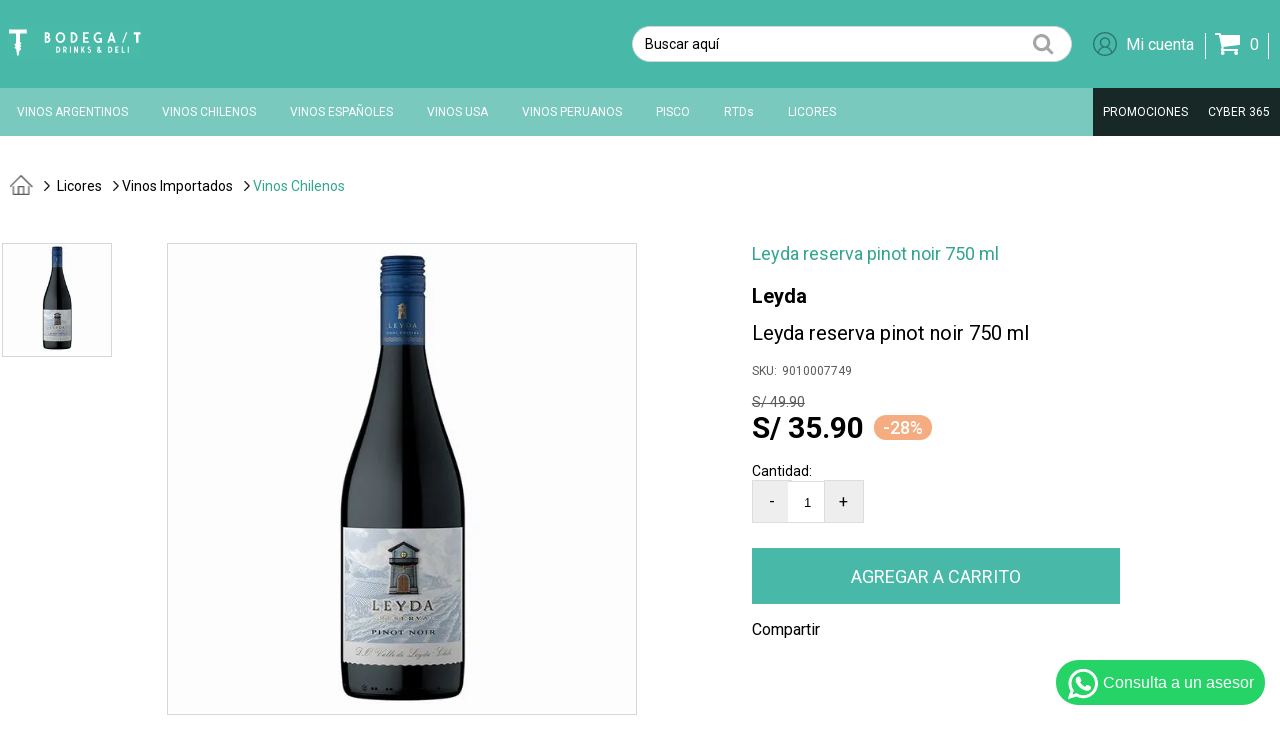

--- FILE ---
content_type: text/html; charset=utf-8
request_url: https://www.bodegat.pe/leyda-reserva-pinot-noir-750-ml/p
body_size: 57002
content:
<!DOCTYPE html >
<html xmlns="http://www.w3.org/1999/xhtml" xmlns:vtex="http://www.vtex.com.br/2009/vtex-common" xmlns:vtex.cmc="http://www.vtex.com.br/2009/vtex-commerce" lang="es-es">
  <head prefix="og: http://ogp.me/ns# fb: http://ogp.me/ns/fb# product: http://ogp.me/ns/product#"><meta name="language" content="es-PE" />
<meta name="country" content="PER" />
<meta name="currency" content="S/" />
<meta http-equiv="Content-Type" content="text/html;charset=utf-8" />
<meta name="description" content="Compra online Leyda reserva pinot noir 750 ml. Descuento por compra online. Delivery gratis. Grupo Tabernero." />
<meta name="Abstract" content="Leyda reserva pinot noir 750 ml" />
<meta name="author" content="BodegaT" />
<meta name="copyright" content="BodegaT" />
<meta name="vtex-version" content="1.0.0.0" />
<meta http-equiv="pragma" content="no-cache" />
<meta charset="utf-8" /><meta http-equiv="X-UA-Compatible" content="IE=edge" /><meta name="viewport" content="width=device-width, initial-scale=1" /><meta name="theme-color" content="#33A591" /><meta name="msapplication-TileColor" content="#33A591" /><link rel="icon" type="image/png" href="/arquivos/Isotipo2.png" sizes="32x32" /><link rel="icon" type="image/png" href="/arquivos/iso.ico?v=637285370117830000" sizes="32x32" /><meta property="og:url" content="https://www.bodegat.pe/" /><meta property="og:type" content="eccomerce" /><meta property="og:title" content="BodegaT - Vinos, licores, charcutería, cristalería" /><meta property="og:description" content="Compra online en BodegaT y encuentra: Vinos, licores, charcutería, cristalería y mucho más lo encuentras aquí." /><meta name="google-site-verification" content="fOazlb3_3kDkSJwRxp0gTv1jhrObzTQhGiqXI4oAwZI" /><meta name="google-site-verification" content="DUy6lduDsB5zbipK_MlgEvkrgWy-l91jREVbuk02NOQ" /><meta name="facebook-domain-verification" content="llbh7s3amavymdmsci6mh1664840pf" /><style>
  #WACContainer.WACContainer button.WAC__button--ghost {
    color: #79c9be !important;
  }
  #WACContainer.WACContainer .WAC__homeScreen.WAC__homeScreen--hydrationAnimationComplete .ibm-web-chat-card-home-screen__title-outer {
    display: none !important;
  }
  @media screen and (max-height: 500px), screen and (max-width: 500px){

    #WACContainer.WACContainer:not(.WACContainer-disableMobileEnhancements) .WACWidget {
      top: 12px !important;
      height: 90% !important;
      width: 90% !important;
      margin:20px !important;
    }
  }
 #WACContainer.WACContainer .WAC__header .WAC__headerButtons button.WAC__button--ghost {
    color: white !important;
    border-radius: 50% !important;
    border: 2px solid white !important;
  }
@media (max-width: 1000px){
    .icon-bars {
        background: white!important;
    }
    .icon-bars::before {
        background: white!important;

    }
    .icon-bars::after {
        background: white!important;
    }
   
    .menuIcon:before {
        color: white!important;
    }
    .logo a svg, .logo a path {
        float: right!important;
    }
   
    .logo {
        margin-left: 5px!important;
        background-color: #33a591!important;
        padding: 5px!important;
        box-shadow: 0 2px 6px #0b6353!important;
        border-radius: 5px!important;
        border: 1px solid white!important;
    }
    
}
</style><title>Leyda reserva pinot noir 750 ml - tabernero</title><script type="text/javascript" language="javascript">var jscheckoutUrl = 'https://www.bodegat.pe/checkout/#/cart';var jscheckoutAddUrl = 'https://www.bodegat.pe/checkout/cart/add';var jscheckoutGiftListId = '';var jsnomeSite = 'tabernero';var jsnomeLoja = 'tabernero';var jssalesChannel = '1';var defaultStoreCurrency = 'S/';var localeInfo = {"CountryCode":"PER","CultureCode":"es-PE","CurrencyLocale":{"RegionDisplayName":"Peru","RegionName":"PE","RegionNativeName":"Perú","TwoLetterIsoRegionName":"PE","CurrencyEnglishName":"Peruvian Sol","CurrencyNativeName":"sol peruano","CurrencySymbol":"S/","ISOCurrencySymbol":"PEN","Locale":10250,"Format":{"CurrencyDecimalDigits":2,"CurrencyDecimalSeparator":".","CurrencyGroupSeparator":",","CurrencyGroupSize":3,"StartsWithCurrencySymbol":true},"FlagUrl":"http://www.geonames.org/flags/x/pe.gif"}};</script> 
<script type="text/javascript" language="javascript">vtxctx = {"skus":"1000632","searchTerm":"","categoryId":"17","categoryName":"Vinos Chilenos","departmentyId":"2","departmentName":"Licores","isOrder":"0","isCheck":"0","isCart":"0","actionType":"","actionValue":"","login":null,"url":"www.bodegat.pe","transurl":"www.bodegat.pe"};</script> 
<script language="javascript" src="https://io.vtex.com.br/front-libs/jquery/1.8.3/jquery-1.8.3.min.js?v=1.0.0.0"   type="text/javascript"></script>
<script language="javascript" src="https://tabernero.vteximg.com.br/scripts/swfobject.js?v=1.0.0.0"   type="text/javascript"></script>
<script language="javascript" src="https://tabernero.vteximg.com.br/scripts/vtex.ajax.wait.js?v=1.0.0.0"   type="text/javascript"></script>
<script language="javascript" src="https://tabernero.vteximg.com.br/scripts/vtex.common.js?v=1.0.0.0"   type="text/javascript"></script>
<script language="javascript" src="https://vtex.vtexassets.com/_v/public/assets/v1/npm/@vtex/render-extension-loader@0.1.6/lib/render-extension-loader.js?v=1.0.0.0"   type="text/javascript"></script>
<script language="javascript" src="https://io.vtex.com.br/rc/rc.js?v=1.0.0.0"   type="text/javascript"></script>
<script language="javascript" src="https://activity-flow.vtex.com/af/af.js?v=1.0.0.0"   type="text/javascript"></script>
<script language="javascript" src="https://tabernero.vteximg.com.br/scripts/vtex.tagmanager.helper.js?v=1.0.0.0"   type="text/javascript"></script>
<script language="javascript" src="https://io.vtex.com.br/portal-ui/v1.21.0/scripts/vtex-events-all.min.js?v=1.0.0.0"   type="text/javascript"></script>
<script language="javascript" src="https://io.vtex.com.br/portal-ui/v1.21.0/scripts/vtex-analytics.js?v=1.0.0.0"   type="text/javascript"></script>
<script language="javascript" src="https://io.vtex.com.br/front-libs/front-i18n/0.7.2/vtex-i18n.min.js?v=1.0.0.0"   type="text/javascript"></script>
<script language="javascript" src="https://io.vtex.com.br/front-libs/front-utils/3.0.8/underscore-extensions.js?v=1.0.0.0"   type="text/javascript"></script>
<script language="javascript" src="https://tabernero.vteximg.com.br/scripts/currency-format.min.js?v=1.0.0.0"   type="text/javascript"></script>
<script language="javascript" src="https://io.vtex.com.br/front-libs/dustjs-linkedin/2.3.5/dust-core-2.3.5.min.js?v=1.0.0.0"   type="text/javascript"></script>
<script language="javascript" src="https://io.vtex.com.br/portal-plugins/2.9.13/js/catalog-sdk.min.js?v=1.0.0.0"   type="text/javascript"></script>
<script language="javascript" src="https://io.vtex.com.br/vtex.js/v2.13.1/vtex.min.js?v=1.0.0.0"   type="text/javascript"></script>
<script language="javascript" src="https://tabernero.vteximg.com.br/scripts/jquery.ui.core.js?v=1.0.0.0"   type="text/javascript"></script>
<script language="javascript" src="https://tabernero.vteximg.com.br/scripts/autocomplete/jquery.ui.widget.js?v=1.0.0.0"   type="text/javascript"></script>
<script language="javascript" src="https://tabernero.vteximg.com.br/scripts/autocomplete/jquery.ui.position.js?v=1.0.0.0"   type="text/javascript"></script>
<script language="javascript" src="https://tabernero.vteximg.com.br/scripts/autocomplete/jquery.ui.autocomplete.js?v=1.0.0.0"   type="text/javascript"></script>
<script language="javascript" src="https://tabernero.vteximg.com.br/scripts/vtex.commerce.search.js?v=1.0.0.0"   type="text/javascript"></script>
<script language="javascript" src="https://tabernero.vteximg.com.br/scripts/vtex.viewpart.fulltextsearchbox.js?v=1.0.0.0"   type="text/javascript"></script>
<script language="javascript" src="https://io.vtex.com.br/vtex-id-ui/3.28.0/vtexid-jquery.min.js?v=1.0.0.0"   type="text/javascript"></script>
<script language="javascript" src="https://tabernero.vteximg.com.br/scripts/jquery.jqzoom-core.js?v=1.0.0.0"   type="text/javascript"></script>
<script language="javascript" src="https://io.vtex.com.br/portal-plugins/2.9.13/js/portal-price-with-template2.min.js?v=1.0.0.0"   type="text/javascript"></script>
<script language="javascript" src="https://io.vtex.com.br/portal-plugins/2.9.13/js/portal-sku-selector-with-template-v2.min.js?v=1.0.0.0"   type="text/javascript"></script>
<script language="javascript" src="https://io.vtex.com.br/portal-plugins/2.9.13/js/portal-buy-button-v2.1.min.js?v=1.0.0.0"   type="text/javascript"></script>
<script language="javascript" src="https://io.vtex.com.br/portal-plugins/2.9.13/js/portal-notify-me-with-template.min.js?v=1.0.0.0"   type="text/javascript"></script>
<script language="javascript" src="https://tabernero.vteximg.com.br/scripts/jquery.maskedinput-1.2.2.js?v=1.0.0.0"   type="text/javascript"></script>
<link href="/files/main.css" rel="stylesheet" type="text/css" /><script language="javascript">var ___scriptPathTransac = '';</script><script language="javascript">var ___scriptPath = '';</script>
<!-- Start - WebAnalyticsViewPart -->
<script> var defaultUtmFromFolder = '';</script>
<!-- CommerceContext.Current.VirtualFolder.Name: @Produto@ -->

<script>
vtex.events.addData({"pageCategory":"Product","pageDepartment":"Licores","pageUrl":"http://www.bodegat.pe/leyda-reserva-pinot-noir-750-ml/p","pageTitle":"Leyda reserva pinot noir 750 ml - tabernero","skuStockOutFromShelf":[],"skuStockOutFromProductDetail":[],"shelfProductIds":[],"accountName":"tabernero","pageFacets":[],"productId":"1000632","productReferenceId":"9010007749","skuStocks":{"1000632":99999},"productName":"Leyda reserva pinot noir 750 ml","productBrandId":2000128,"productBrandName":"Leyda","productDepartmentId":2,"productDepartmentName":"Licores","productCategoryId":17,"productCategoryName":"Vinos Chilenos","productListPriceFrom":"49.9","productListPriceTo":"49.9","productPriceFrom":"35.9","productPriceTo":"35.9","sellerId":"1","sellerIds":"1"});
</script>

<script>
(function(w,d,s,l,i){w[l]=w[l]||[];w[l].push({'gtm.start':
                            new Date().getTime(),event:'gtm.js'});var f=d.getElementsByTagName(s)[0],
                            j=d.createElement(s),dl=l!='dataLayer'?'&l='+l:'';j.async=true;j.src=
                            '//www.googletagmanager.com/gtm.js?id='+i+dl;f.parentNode.insertBefore(j,f);
                            })(window,document,'script','dataLayer','GTM-5N3K5ZV');
</script>

<script>
var helper = new vtexTagManagerHelper('productView'); helper.init();
</script>

<!-- End - WebAnalyticsViewPart -->
<link rel="canonical" href="https://www.bodegat.pe/leyda-reserva-pinot-noir-750-ml/p" /><script>var skuJson_0 = {"productId":1000632,"name":"Leyda reserva pinot noir 750 ml","salesChannel":"1","available":true,"displayMode":"radio","dimensions":[],"dimensionsInputType":{},"dimensionsMap":{},"skus":[{"sku":1000632,"skuname":"Leyda reserva pinot noir 750 ml","dimensions":{},"available":true,"availablequantity":99999,"cacheVersionUsedToCallCheckout":"_","listPriceFormated":"S/ 49.90","fullSellingPrice":"S/ 35.90","listPrice":4990,"taxFormated":"S/ 0.00","taxAsInt":0,"bestPriceFormated":"S/ 35.90","bestPrice":3590,"spotPrice":3590,"priceToken":"eyJhbGciOiJFUzI1NiIsImtpZCI6IjgwYTg5ZjlmLWMzZjQtNDcyMi1iMzRmLTZkNGI3M2ExNjc0YSIsInR5cCI6IkpXVCJ9.[base64].SSKK7JK-qvmXRG-d6ZR69YSAMbHG_WqRpWW9KJqTXFL6Z0Urg71_0L9RLaM4dBjsEHTPcVyqhAlO2Qgyww2UEw","installments":12,"installmentsValue":299,"installmentsInsterestRate":null,"image":"https://tabernero.vteximg.com.br/arquivos/ids/157094-592-592/9010007749_1.jpg?v=638328344231300000","sellerId":"1","seller":"BODEGAS Y VIÑEDOS TABERNERO S.A.C.","measures":{"cubicweight":1.0000,"height":1.0000,"length":1.0000,"weight":1.1600,"width":1.0000},"unitMultiplier":1.0000,"rewardValue":0}]};CATALOG_SDK.setProductWithVariationsCache(skuJson_0.productId, skuJson_0); var skuJson = skuJson_0;</script></head>
  <body id="product-page" class="produto"><div class="ajax-content-loader" rel="/no-cache/callcenter/disclaimer"></div><div class="page"><!--  SubTemplate: Header --><header><div class="mostrar_busca_mobile"><script type="text/javascript" language="javascript"> /*<![CDATA[*/ $(document).ready(function(){currentDept = '0'; enableFullTextSearchBox('ftBox1bb82b883261445db8433cd398cc7965', 'ftDept1bb82b883261445db8433cd398cc7965', 'ftIdx1bb82b883261445db8433cd398cc7965', 'ftBtn1bb82b883261445db8433cd398cc7965', '/SEARCHTERM','Digite Aqui' );}); /*]]>*/ </script><fieldset class="busca"><legend>Buscar</legend><label>Buscar</label><select id="ftDept1bb82b883261445db8433cd398cc7965"><option value="">Todo o Site</option><option value="1">Test Category</option><option value="2">Licores</option><option value="27">Accesorios</option><option value="4">Gourmet</option></select><input type="hidden" id=ftIdx1bb82b883261445db8433cd398cc7965 value="" /><input id="ftBox1bb82b883261445db8433cd398cc7965" class="fulltext-search-box" type="text" size="20" accesskey="b" /><input id="ftBtn1bb82b883261445db8433cd398cc7965" type="button" value="Buscar" class="btn-buscar" /></fieldset><a href="" class="cerrar_b_m">X</a></div><div id="navbar2"><div class="nav-wrapper"><div class="dividido"><div class="logo"><a href="/"><svg xmlns="http://www.w3.org/2000/svg" xmlns:xlink="http://www.w3.org/1999/xlink" width="134" height="34" viewBox="0 0 134 34"><defs><clipPath id="clip-Mesa_de_trabajo_1"><rect width="134" height="34" /></clipPath></defs><g id="Mesa_de_trabajo_1" data-name="Mesa de trabajo – 1" clip-path="url(#clip-Mesa_de_trabajo_1)"><rect width="134" height="34" fill="#fff" /><g id="Grupo_4946" data-name="Grupo 4946" transform="translate(-128.772 -307.871)"><g id="Grupo_4933" data-name="Grupo 4933" transform="translate(129.772 312.344)"><path id="Trazado_5973" data-name="Trazado 5973" d="M139.478,338.381h-1.585l-.905-6.1-1.8-1.824,1.4-1.416-1.4-1.416,1.521-1.538V316.35h-6.933v-4.006H147.6v4.006h-6.933v8.319l1.521,1.538-1.4,1.416,1.4,1.416-1.4,1.416,1.4,1.416h0l-2.051,2.074Z" transform="translate(-129.772 -312.344)" /></g><g id="Grupo_4945" data-name="Grupo 4945" transform="translate(165.427 315.029)"><g id="Grupo_4936" data-name="Grupo 4936" transform="translate(11.552 14.345)"><g id="Grupo_4934" data-name="Grupo 4934" transform="translate(0 0)"><path id="Trazado_5974" data-name="Trazado 5974" d="M425.294,418.755h-1.235v6.232h1.235a3.131,3.131,0,0,0,0-6.232Zm0,5.281h-.186v-4.33h.186a2.208,2.208,0,0,1,0,4.33Z" transform="translate(-424.059 -418.715)" /><path id="Trazado_5975" data-name="Trazado 5975" d="M471.853,420.925a2.164,2.164,0,0,0-2.146-2.17h-1.421v6.232h1.048v-1.982h.323l1.147,1.982h1.048l-1.274-2.15A2.056,2.056,0,0,0,471.853,420.925Zm-2.146,1.13h-.373v-2.348h.373a1.162,1.162,0,0,1,1.1,1.219A1.083,1.083,0,0,1,469.707,422.055Z" transform="translate(-461.191 -418.715)" /><rect id="Rectángulo_3347" data-name="Rectángulo 3347" width="1.049" height="6.232" transform="translate(13.699 0.04)" /><path id="Trazado_5976" data-name="Trazado 5976" d="M539.472,424.987v-6.232h-1.039v3.983l-1.842-3.983h-1.049v6.232h1.049v-3.973l1.842,3.973Z" transform="translate(-517.659 -418.715)" /><path id="Trazado_5977" data-name="Trazado 5977" d="M583.28,424.987l-1.627-3.547,1.627-2.685h-1.049l-1.6,2.655v-2.655h-1.049v6.232h1.049v-1.843l.431-.713,1.166,2.556Z" transform="translate(-554.638 -418.715)" /><path id="Trazado_5978" data-name="Trazado 5978" d="M623.3,422.927A1.932,1.932,0,0,0,623,421.9c-.47-.7-1.146-.832-1.823-1.2a.667.667,0,0,1-.412-.664.562.562,0,0,1,.559-.535.659.659,0,0,1,.657.436l.706-.763a1.653,1.653,0,0,0-1.362-.664,1.559,1.559,0,0,0-1.607,1.526c0,2.111,2.538,1.575,2.538,2.893a.893.893,0,0,1-.892.9,1.089,1.089,0,0,1-.98-.545l-.666.713a1.924,1.924,0,0,0,1.646.832A1.9,1.9,0,0,0,623.3,422.927Z" transform="translate(-588.334 -418.508)" /></g><g id="Grupo_4935" data-name="Grupo 4935" transform="translate(52.029)"><path id="Trazado_5979" data-name="Trazado 5979" d="M749.638,418.508h-1.23a0,0,0,0,0,0,0v6.224a0,0,0,0,0,0,0h1.23a3.131,3.131,0,0,0,0-6.232Zm0,5.281h-.182a0,0,0,0,1,0,0v-4.321a0,0,0,0,1,0,0h.182a2.208,2.208,0,0,1,0,4.33Z" transform="translate(-748.403 -418.508)" /><path id="Trazado_5980" data-name="Trazado 5980" d="M792.634,418.508a0,0,0,0,0,0,0v6.224a0,0,0,0,0,0,0H795.9a0,0,0,0,0,0,0v-.942a0,0,0,0,0,0,0h-2.216a0,0,0,0,1,0,0v-1.359a0,0,0,0,1,0,0h1.8a0,0,0,0,0,0,0v-.942a0,0,0,0,0,0,0h-1.8a0,0,0,0,1,0,0v-2a0,0,0,0,1,0,0H795.9a0,0,0,0,0,0,0v-.942a0,0,0,0,0,0,0Z" transform="translate(-785.535 -418.508)" /><path id="Trazado_5981" data-name="Trazado 5981" d="M833.329,423.789a0,0,0,0,1,0,0v-5.272a0,0,0,0,0,0,0h-1.04a0,0,0,0,0,0,0v6.224a0,0,0,0,0,0,0h2.931a0,0,0,0,0,0,0v-.942a0,0,0,0,0,0,0Z" transform="translate(-818.822 -418.508)" /><path id="Rectángulo_3348" data-name="Rectángulo 3348" d="M.027,0h.994a.027.027,0,0,1,.027.027V6.205a.027.027,0,0,1-.027.027H.028A.028.028,0,0,1,0,6.2V.027A.027.027,0,0,1,.027,0Z" transform="translate(19.481)" /></g><path id="Trazado_5982" data-name="Trazado 5982" d="M681.57,423.393c.186-.277.353-.565.51-.852l-.9-.525c-.1.178-.216.416-.363.664-.333-.327-.647-.674-.931-1a2.087,2.087,0,0,0,.98-1.724,1.39,1.39,0,0,0-1.46-1.447,1.482,1.482,0,0,0-1.529,1.526,2.549,2.549,0,0,0,.431,1.258,1.906,1.906,0,0,0,1.019,3.537,2.2,2.2,0,0,0,1.568-.634c.225.2.46.4.705.585l.725-.773C682.08,423.819,681.825,423.611,681.57,423.393Zm-2.2-3.894a.448.448,0,0,1,.451.466.984.984,0,0,1-.568.862,1.5,1.5,0,0,1-.333-.793A.47.47,0,0,1,679.366,419.5Zm-.039,4.33a.887.887,0,0,1-.892-.9.874.874,0,0,1,.48-.773,14.727,14.727,0,0,0,1.245,1.357A1.316,1.316,0,0,1,679.326,423.829Z" transform="translate(-636.749 -418.508)" /></g><g id="Grupo_4944" data-name="Grupo 4944" transform="translate(0)"><g id="Grupo_4937" data-name="Grupo 4937" transform="translate(0 0.068)"><path id="Trazado_5983" data-name="Trazado 5983" d="M354.368,329.506a2.968,2.968,0,0,1,2.876,2.891,2.694,2.694,0,0,1-.9,1.944,3.182,3.182,0,0,1,1.472,2.553,3.381,3.381,0,0,1-3.211,3.246h-2.558V329.506Zm-.535,4.075h.535a1.2,1.2,0,0,0,1.1-1.184,1.294,1.294,0,0,0-1.1-1.268h-.535Zm0,4.937h.769a1.7,1.7,0,0,0,1.421-1.623,1.608,1.608,0,0,0-1.421-1.539h-.769Z" transform="translate(-352.044 -329.506)" /></g><g id="Grupo_4938" data-name="Grupo 4938" transform="translate(10.963)"><path id="Trazado_5984" data-name="Trazado 5984" d="M430.019,334.478c0,2.671-1.923,5.394-4.816,5.394-2.91,0-4.816-2.722-4.816-5.394s1.906-5.394,4.816-5.394C428.1,329.084,430.019,331.806,430.019,334.478Zm-7.843,0c0,2.046,1.354,3.686,3.027,3.686s3.027-1.64,3.027-3.686-1.354-3.7-3.027-3.7S422.176,332.432,422.176,334.478Z" transform="translate(-420.387 -329.084)" /></g><g id="Grupo_4939" data-name="Grupo 4939" transform="translate(26.04 0.068)"><path id="Trazado_5985" data-name="Trazado 5985" d="M514.374,329.506h2.107c2.893,0,4.816,2.654,4.816,5.326s-1.923,5.309-4.816,5.309h-2.107Zm2.107,9.012c1.672,0,3.027-1.657,3.027-3.686,0-2.046-1.354-3.7-3.027-3.7h-.318v7.389Z" transform="translate(-514.374 -329.506)" /></g><g id="Grupo_4940" data-name="Grupo 4940" transform="translate(38.407 0.068)"><path id="Trazado_5986" data-name="Trazado 5986" d="M597.058,329.506v1.623h-3.8v3.432h3.094v1.623h-3.094v2.333h3.8v1.623h-5.585V329.506Z" transform="translate(-591.473 -329.506)" /></g><g id="Grupo_4941" data-name="Grupo 4941" transform="translate(48.935)"><path id="Trazado_5987" data-name="Trazado 5987" d="M665.567,334.917v4.87h-1.789v-.44a3.535,3.535,0,0,1-1.856.524c-2.909,0-4.816-2.722-4.816-5.394s1.906-5.394,4.816-5.394a4.47,4.47,0,0,1,2.943,1.116l-1.187,1.268a2.645,2.645,0,0,0-1.756-.693c-1.672,0-3.027,1.657-3.027,3.7s1.354,3.686,3.027,3.686a2.679,2.679,0,0,0,1.856-.778v-.845h-1.756v-1.623Z" transform="translate(-657.105 -329.084)" /></g><g id="Grupo_4942" data-name="Grupo 4942" transform="translate(62.675 0.068)"><path id="Trazado_5988" data-name="Trazado 5988" d="M747.654,329.506l3.495,10.635h-1.773l-.719-2.164h-3.412l-.7,2.164h-1.789l3.512-10.635Zm-.7,3.314-1.171,3.534h2.341Z" transform="translate(-742.754 -329.506)" /></g><g id="Grupo_4943" data-name="Grupo 4943" transform="translate(77.476 0.068)"><path id="Trazado_5989" data-name="Trazado 5989" d="M840.176,329.506l-3.947,10.635h-1.2l3.947-10.635Z" transform="translate(-835.025 -329.506)" /></g><path id="Trazado_5990" data-name="Trazado 5990" d="M907.072,329.506v2.384h2.2v8.252h2.513v-8.252h2.2v-2.384Z" transform="translate(-818.039 -329.438)" /></g></g></g></g></svg><svg xmlns="http://www.w3.org/2000/svg" xmlns:xlink="http://www.w3.org/1999/xlink" width="27.692" height="40" viewBox="0 0 27.692 40"><defs><clipPath id="clip-path"><rect width="27.692" height="40" fill="none" /></clipPath></defs><g id="Repetir_cuadrícula_72" data-name="Repetir cuadrícula 72" clip-path="url(#clip-path)"><g transform="translate(-64 -16)"><path id="Trazado_5944" data-name="Trazado 5944" d="M479.541,329.935H490.31v-6.154H462.618v6.154h10.769v14.957l-2.362,2.362,2.176,2.176-2.176,2.176,2.8,2.8,1.406,9.373h2.462l1.022-6.813,3.186-3.187h0l-2.176-2.176,2.176-2.176-2.176-2.176,2.176-2.176-2.362-2.362Z" transform="translate(-398.618 -307.781)" fill="#0a211d" /></g></g></svg></a></div><div class="iconos"><div class="buscador_mobile"><svg xmlns="http://www.w3.org/2000/svg" width="23" height="23" viewBox="0 0 23 23"><g id="search" transform="translate(0 0)"><path id="Unión_4" data-name="Unión 4" d="M-208.1,553.1l-4.808-4.808a10.082,10.082,0,0,1-6.467,2.339A10.14,10.14,0,0,1-229.5,540.5a10.14,10.14,0,0,1,10.129-10.129A10.139,10.139,0,0,1-209.243,540.5a10.082,10.082,0,0,1-2.339,6.467l4.808,4.808a.934.934,0,0,1,0,1.322.931.931,0,0,1-.661.274A.932.932,0,0,1-208.1,553.1Zm-19.534-12.6a8.267,8.267,0,0,0,8.258,8.258,8.268,8.268,0,0,0,8.259-8.258,8.269,8.269,0,0,0-8.259-8.259A8.268,8.268,0,0,0-227.63,540.5Z" transform="translate(229.5 -530.373)" fill="rgba(0,0,0,0.35)" /></g></svg></div><div><script type="text/javascript" language="javascript"> /*<![CDATA[*/ $(document).ready(function(){currentDept = '0'; enableFullTextSearchBox('ftBoxb4e031b0e5df4416984acd9590c99276', 'ftDeptb4e031b0e5df4416984acd9590c99276', 'ftIdxb4e031b0e5df4416984acd9590c99276', 'ftBtnb4e031b0e5df4416984acd9590c99276', '/SEARCHTERM','Digite Aqui' );}); /*]]>*/ </script><fieldset class="busca"><legend>Buscar</legend><label>Buscar</label><select id="ftDeptb4e031b0e5df4416984acd9590c99276"><option value="">Todo o Site</option><option value="1">Test Category</option><option value="2">Licores</option><option value="27">Accesorios</option><option value="4">Gourmet</option></select><input type="hidden" id=ftIdxb4e031b0e5df4416984acd9590c99276 value="" /><input id="ftBoxb4e031b0e5df4416984acd9590c99276" class="fulltext-search-box" type="text" size="20" accesskey="b" /><input id="ftBtnb4e031b0e5df4416984acd9590c99276" type="button" value="Buscar" class="btn-buscar" /></fieldset></div><div><script>
                                    $(document).ready(function () {
                                        vtexid.setScope('375fac9f-093e-40df-bc00-489aed40ae39');
                                        vtexid.setScopeName('tabernero');
                                        $('body').on('click', '#login', function () {
                                            vtexid.start(
                                                    {
                                                        returnUrl: '/leyda-reserva-pinot-noir-750-ml/p',
                                                        userEmail: '',
                                                        locale: 'es-PE',
                                                        forceReload: false
                                                    });
                                        });
                                    });
                                   </script><div class="ajax-content-loader" rel="/no-cache/user/welcome"></div></div><div><a href="/checkout/#/cart"><svg xmlns="http://www.w3.org/2000/svg" width="25.071" height="21.214" viewBox="0 0 25.071 21.214"><path id="Trazado_2" data-name="Trazado 2" d="M-15.429,0a1.942,1.942,0,0,0-1.929-1.929A1.942,1.942,0,0,0-19.286,0a1.942,1.942,0,0,0,1.929,1.929A1.942,1.942,0,0,0-15.429,0Zm13.5,0A1.942,1.942,0,0,0-3.857-1.929,1.942,1.942,0,0,0-5.786,0,1.942,1.942,0,0,0-3.857,1.929,1.942,1.942,0,0,0-1.929,0ZM0-16.393a.971.971,0,0,0-.964-.964h-18.1c-.151-.723-.181-1.929-1.19-1.929h-3.857a.971.971,0,0,0-.964.964.971.971,0,0,0,.964.964h3.074l2.667,12.4a7.761,7.761,0,0,0-.919,2.064.971.971,0,0,0,.964.964H-2.893a.971.971,0,0,0,.964-.964.971.971,0,0,0-.964-.964H-16.754a2.282,2.282,0,0,0,.362-.964,5.008,5.008,0,0,0-.2-1.055L-.859-7.714A.988.988,0,0,0,0-8.679Z" transform="translate(25.071 19.286)" fill="rgba(0,0,0,0.35)" /></svg></a><span class="maserati-corazon"></span></div></div></div></div></div><!-- <div class="banner-express-desktop"><a href="/busca/?fq=H:204"><img src="https://tabernero.vteximg.com.br/arquivos/banner-express-4-D-2-26012024.png?v=638419069281200000" /></a></div> --><nav id="navbar"><div class="nav-wrapper"><ul id="menu"><li class="con_menu"><a href="" class="accordion-title" data-tab="item2">VINOS ARGENTINOS</a><div class="sub_menu accordion-content" id="item2"><div class="container"><div class="dividir"><div class="imagen"><img src="/arquivos/Vino-Argentina-2.png?v=637536042373730000" /></div><div class="por_tipos"><ul><li><a href="/licores/vinos-importados/vinos-argentinos?filtro=tipo=Blanco;Tinto">POR TIPOS</a></li><li><a href="/licores/vinos-importados/vinos-argentinos?filtro=tipo=Tinto">Vinos tintos</a></li><li><a href="/licores/vinos-importados/vinos-argentinos?filtro=tipo=Blanco">Vinos blancos</a></li><!-- <li><a href="">Espumantes</a></li> --></ul></div><div class="por_bodega"><ul><li><a href="/licores/vinos-importados/vinos-argentinos">POR BODEGAS </a></li><li><a href="/licores/vinos-importados/vinos-argentinos?filtro=bodega=Contraste">Contraste</a></li><li><a href="/licores/vinos-importados/vinos-argentinos?filtro=bodega=Humberto%20Canale">Humberto Canale</a></li><li><a href="/licores/vinos-importados/vinos-argentinos?filtro=bodega=Huentala%20Wines">Huentala Wines</a></li><!-- <li><a href="/licores/vinos-importados/vinos-argentinos?filtro=bodega=Alfa%20Crux%20Wines">Alfa Crux Wines</a></li> --><li><a href="/licores/vinos-importados/vinos-argentinos?filtro=bodega=Doña%20Paula">Doña Paula </a></li><li><a href="/licores/vinos-importados/vinos-argentinos?filtro=bodega=Los%20Haroldos">Los Haroldos</a></li><!-- <li><a href="/licores/vinos-importados/vinos-argentinos?filtro=bodega=Giramundos%20Wines">Giramundos Wines</a></li> --><li><a href="/busca/?fq=H:207">Falasco Wines</a></li><!-- <li><a href="/licores/vinos-importados/vinos-argentinos?filtro=bodega=El%20Enemigo">El Enemigo</a></li>
                                           <li><a href="/licores/vinos-importados/vinos-argentinos?filtro=bodega=Vox">Vox</a></li> --></ul></div><div class="por_cepa"><ul><li><a href="/licores/vinos-importados/vinos-argentinos">POR VARIEDAD</a></li><li><a href="/licores/vinos-importados/vinos-argentinos?filtro=variedad=Malbec">Malbec</a></li><li><a href="/licores/vinos-importados/vinos-argentinos?filtro=variedad=Cabernet%20Sauvignon">Cabernet Sauvignon</a></li><li><a href="/licores/vinos-importados/vinos-argentinos?filtro=variedad=Cabernet%20Franc">Cabernet Franc</a></li><li><a href="/licores/vinos-importados/vinos-argentinos?filtro=variedad=Blend">Blend</a></li><li><a href="/licores/vinos-importados/vinos-argentinos?filtro=variedad=Sauvignon%20Blanc">Sauvignon Blanc</a></li><li><a href="/licores/vinos-importados/vinos-argentinos?filtro=variedad=Pinot%20Noir">Pinor Noir</a></li><li><a href="/licores/vinos-importados/vinos-argentinos">Otros</a></li></ul></div><div class="por_cepa"><h3>ALTA GAMA</h3><a href="/licores/vinos-importados/vinos-argentinos?filtro=alta-gama=Sí"><svg xmlns="http://www.w3.org/2000/svg" width="94" height="94" viewBox="0 0 94 94"><g id="Grupo_3612" data-name="Grupo 3612" transform="translate(7787 2529)"><g id="Elipse_140" data-name="Elipse 140" transform="translate(-7787 -2529)" fill="#fff" stroke="rgba(72,185,168,0.5)" stroke-width="1"><circle cx="47" cy="47" r="47" stroke="none" /><circle cx="47" cy="47" r="46.5" fill="none" /></g><path id="Trazado_4532" data-name="Trazado 4532" d="M44.625,43.235v23.8H38.017a.731.731,0,0,0,0,1.462H52.7a.731.731,0,1,0,0-1.462H46.088v-23.8a10.817,10.817,0,0,0,8.635-4.229c6.57-8.719,1.236-27.678,1.005-28.481a.732.732,0,0,0-.7-.529H35.62a.73.73,0,0,0-.7.532c-.227.8-5.476,19.751,1.124,28.473A10.843,10.843,0,0,0,44.625,43.235ZM36.183,11.462H54.464a69.984,69.984,0,0,1,1.647,8.757,11.471,11.471,0,0,1-4.216.7,12.239,12.239,0,0,1-5.47-1.2,13.61,13.61,0,0,0-6.036-1.32,13.286,13.286,0,0,0-5.736,1.193A69.893,69.893,0,0,1,36.183,11.462Zm-1.721,9.793.452-.189a13.018,13.018,0,0,1,10.942,0,13.62,13.62,0,0,0,6.038,1.32,13.125,13.125,0,0,0,4.376-.672c.548,5.724.321,12.387-2.718,16.419-1.838,2.44-4.584,3.677-8.161,3.677s-6.334-1.239-8.185-3.684C34.075,33.984,33.885,27.075,34.463,21.256Z" transform="translate(-7785.724 -2518.639)" fill="rgba(72,185,168,0.5)" /></g></svg></a></div></div><a href="/licores/vinos-importados/vinos-argentinos" class="ver_todo">
                               Ver toda la selección 
                               <svg xmlns="http://www.w3.org/2000/svg" width="5.839" height="9.722" viewBox="0 0 5.839 9.722"><path id="Trazado_4474" data-name="Trazado 4474" d="M45.887,32.766l-3.925,3.9a.979.979,0,0,1-1.365,0,.966.966,0,0,1,0-1.344l3.264-3.242-3.242-3.242A.95.95,0,0,1,41.962,27.5l3.925,3.9a.987.987,0,0,1,.277.683A1.027,1.027,0,0,1,45.887,32.766Z" transform="translate(-40.325 -27.225)" fill="#746c6c" /></svg></a></div></div><a href="" class="cerrar_menu" style="top: 600px"><svg id="Grupo_3312" data-name="Grupo 3312" xmlns="http://www.w3.org/2000/svg" width="15.166" height="15.166" viewBox="0 0 15.166 15.166"><rect id="Rectángulo_2850" data-name="Rectángulo 2850" width="15.166" height="2.167" transform="translate(0 6.5)" fill="#fff" /><rect id="Rectángulo_2851" data-name="Rectángulo 2851" width="15.166" height="2.167" transform="translate(8.666) rotate(90)" fill="#fff" /></svg></a></li><li class="con_menu"><a href="" class="accordion-title" data-tab="item10">VINOS CHILENOS</a><div class="sub_menu accordion-content" id="item10"><div class="container"><div class="dividir"><div class="imagen"><img src="/arquivos/Vinos-Chile-4.png?v=637536057634900000" /></div><div class="por_tipos"><ul><li><a href="/licores/vinos-importados/vinos-chilenos">POR TIPOS</a></li><li><a href="/licores/vinos-importados/vinos-chilenos?filtro=tipo=Tinto">Vinos tintos</a></li><li><a href="/licores/vinos-importados/vinos-chilenos?filtro=tipo=Blanco">Vinos blancos</a></li><!-- <li><a href="">Espumantes</a></li> --></ul></div><div class="por_bodega"><ul><li><a href="/licores/vinos-importados/vinos-chilenos">POR BODEGA</a></li><li><a href="/licores/vinos-importados/vinos-chilenos?filtro=bodega=Viña%20Tarapacá">Tarapacá</a></li><li><a href="/licores/vinos-importados/vinos-chilenos?filtro=bodega=Viña%20Vik">VIK</a></li><li><a href="/licores/vinos-importados/vinos-chilenos?filtro=bodega=Misiones%20de%20Rengo">Misiones de Rengo</a></li><li><a href="/licores/vinos-importados/vinos-chilenos?filtro=bodega=Viña%20Santa%20Rita">Santa Rita</a></li><li><a href="/licores/vinos-importados/vinos-chilenos?filtro=bodega=Viña%20De%20Martino">De Martino</a></li></ul></div><div class="por_cepa"><ul><li><a href="/licores/vinos-importados/vinos-chilenos">POR VARIEDAD</a></li><li><a href="/licores/vinos-importados/vinos-chilenos?filtro=variedad=Cabernet%20Sauvignon">Cabernet Sauvignon</a></li><li><a href="/licores/vinos-importados/vinos-chilenos?filtro=variedad=Carmenere">Carmenere</a></li><li><a href="/licores/vinos-importados/vinos-chilenos?filtro=variedad=Blend">Blend</a></li><li><a href="/licores/vinos-importados/vinos-chilenos?filtro=variedad=Sauvignon%20Blanc">Sauvignon Blanc</a></li><li><a href="/licores/vinos-importados/vinos-chilenos">Otros</a></li></ul></div><div class="por_cepa"><h3>ALTA GAMA</h3><a href="/licores/vinos-importados/vinos-chilenos?filtro=alta-gama=Sí"><svg xmlns="http://www.w3.org/2000/svg" width="94" height="94" viewBox="0 0 94 94"><g id="Grupo_3612" data-name="Grupo 3612" transform="translate(7787 2529)"><g id="Elipse_140" data-name="Elipse 140" transform="translate(-7787 -2529)" fill="#fff" stroke="rgba(72,185,168,0.5)" stroke-width="1"><circle cx="47" cy="47" r="47" stroke="none" /><circle cx="47" cy="47" r="46.5" fill="none" /></g><path id="Trazado_4532" data-name="Trazado 4532" d="M44.625,43.235v23.8H38.017a.731.731,0,0,0,0,1.462H52.7a.731.731,0,1,0,0-1.462H46.088v-23.8a10.817,10.817,0,0,0,8.635-4.229c6.57-8.719,1.236-27.678,1.005-28.481a.732.732,0,0,0-.7-.529H35.62a.73.73,0,0,0-.7.532c-.227.8-5.476,19.751,1.124,28.473A10.843,10.843,0,0,0,44.625,43.235ZM36.183,11.462H54.464a69.984,69.984,0,0,1,1.647,8.757,11.471,11.471,0,0,1-4.216.7,12.239,12.239,0,0,1-5.47-1.2,13.61,13.61,0,0,0-6.036-1.32,13.286,13.286,0,0,0-5.736,1.193A69.893,69.893,0,0,1,36.183,11.462Zm-1.721,9.793.452-.189a13.018,13.018,0,0,1,10.942,0,13.62,13.62,0,0,0,6.038,1.32,13.125,13.125,0,0,0,4.376-.672c.548,5.724.321,12.387-2.718,16.419-1.838,2.44-4.584,3.677-8.161,3.677s-6.334-1.239-8.185-3.684C34.075,33.984,33.885,27.075,34.463,21.256Z" transform="translate(-7785.724 -2518.639)" fill="rgba(72,185,168,0.5)" /></g></svg></a></div></div><a href="/licores/vinos-importados/vinos-chilenos" class="ver_todo">
                                 Ver toda la selección 
                                 <svg xmlns="http://www.w3.org/2000/svg" width="5.839" height="9.722" viewBox="0 0 5.839 9.722"><path id="Trazado_4474" data-name="Trazado 4474" d="M45.887,32.766l-3.925,3.9a.979.979,0,0,1-1.365,0,.966.966,0,0,1,0-1.344l3.264-3.242-3.242-3.242A.95.95,0,0,1,41.962,27.5l3.925,3.9a.987.987,0,0,1,.277.683A1.027,1.027,0,0,1,45.887,32.766Z" transform="translate(-40.325 -27.225)" fill="#746c6c" /></svg></a></div></div><a href="" class="cerrar_menu"><svg id="Grupo_3312" data-name="Grupo 3312" xmlns="http://www.w3.org/2000/svg" width="15.166" height="15.166" viewBox="0 0 15.166 15.166"><rect id="Rectángulo_2850" data-name="Rectángulo 2850" width="15.166" height="2.167" transform="translate(0 6.5)" fill="#fff" /><rect id="Rectángulo_2851" data-name="Rectángulo 2851" width="15.166" height="2.167" transform="translate(8.666) rotate(90)" fill="#fff" /></svg></a></li><li class="con_menu"><a href="" class="accordion-title" data-tab="item3">VINOS ESPAÑOLES</a><div class="sub_menu accordion-content" id="item3"><div class="container"><div class="dividir"><div class="imagen"><img src="/arquivos/Espana3.png?v=637292216834830000" /></div><div class="por_tipos"><ul><li><a href="/licores/vinos-importados/vinos-espanoles">POR TIPOS</a></li><li><a href="/licores/vinos-importados/vinos-espanoles?filtro=tipo=Tinto">Vinos tintos</a></li><li><a href="/licores/vinos-importados/vinos-espanoles?filtro=tipo=Blanco">Vinos blancos</a></li><li><a href="/licores/vinos-importados/vinos-espanoles?filtro=tipo=Rosado">Vinos Rosados</a></li><li><a href="/licores/vinos-importados/vinos-espanoles?filtro=tipo=Espumante">Espumantes</a></li></ul></div><div class="por_bodega"><ul><li><a href="/licores/vinos-importados/vinos-espanoles">POR BODEGA</a></li><li><a href="/licores/vinos-importados/vinos-espanoles?filtro=bodega=Faustino">Faustino</a></li><li><a href="/licores/vinos-importados/vinos-espanoles?filtro=bodega=Marqués%20de%20Cáceres">Marques de Caceres</a></li><li><a href="/licores/vinos-importados/vinos-espanoles?filtro=marca=2000015">La Capilla</a></li><!-- <li><a href="/licores/vinos-importados/vinos-espanoles?filtro=bodega=Federico%20Paternina">Federico Paternina</a></li> --><li><a href="/licores/vinos-importados/vinos-espanoles?filtro=marca=2000118">Portia</a></li><li><a href="/licores/vinos-importados/vinos-espanoles?filtro=marca=2000119">Campillo</a></li></ul></div><div class="por_cepa"><ul><li><a href="/busca/?fq=H:144">Añadas Míticas</a></li></ul></div><div class="por_cepa"><h3>ALTA GAMA</h3><a href="/licores/vinos-importados/vinos-espanoles?filtro=alta-gama=Sí"><svg xmlns="http://www.w3.org/2000/svg" width="94" height="94" viewBox="0 0 94 94"><g id="Grupo_3612" data-name="Grupo 3612" transform="translate(7787 2529)"><g id="Elipse_140" data-name="Elipse 140" transform="translate(-7787 -2529)" fill="#fff" stroke="rgba(72,185,168,0.5)" stroke-width="1"><circle cx="47" cy="47" r="47" stroke="none" /><circle cx="47" cy="47" r="46.5" fill="none" /></g><path id="Trazado_4532" data-name="Trazado 4532" d="M44.625,43.235v23.8H38.017a.731.731,0,0,0,0,1.462H52.7a.731.731,0,1,0,0-1.462H46.088v-23.8a10.817,10.817,0,0,0,8.635-4.229c6.57-8.719,1.236-27.678,1.005-28.481a.732.732,0,0,0-.7-.529H35.62a.73.73,0,0,0-.7.532c-.227.8-5.476,19.751,1.124,28.473A10.843,10.843,0,0,0,44.625,43.235ZM36.183,11.462H54.464a69.984,69.984,0,0,1,1.647,8.757,11.471,11.471,0,0,1-4.216.7,12.239,12.239,0,0,1-5.47-1.2,13.61,13.61,0,0,0-6.036-1.32,13.286,13.286,0,0,0-5.736,1.193A69.893,69.893,0,0,1,36.183,11.462Zm-1.721,9.793.452-.189a13.018,13.018,0,0,1,10.942,0,13.62,13.62,0,0,0,6.038,1.32,13.125,13.125,0,0,0,4.376-.672c.548,5.724.321,12.387-2.718,16.419-1.838,2.44-4.584,3.677-8.161,3.677s-6.334-1.239-8.185-3.684C34.075,33.984,33.885,27.075,34.463,21.256Z" transform="translate(-7785.724 -2518.639)" fill="rgba(72,185,168,0.5)" /></g></svg></a></div></div><a href="/licores/vinos-importados/vinos-espanoles" class="ver_todo">
                                 Ver toda la selección 
                                 <svg xmlns="http://www.w3.org/2000/svg" width="5.839" height="9.722" viewBox="0 0 5.839 9.722"><path id="Trazado_4474" data-name="Trazado 4474" d="M45.887,32.766l-3.925,3.9a.979.979,0,0,1-1.365,0,.966.966,0,0,1,0-1.344l3.264-3.242-3.242-3.242A.95.95,0,0,1,41.962,27.5l3.925,3.9a.987.987,0,0,1,.277.683A1.027,1.027,0,0,1,45.887,32.766Z" transform="translate(-40.325 -27.225)" fill="#746c6c" /></svg></a></div></div><a href="" class="cerrar_menu"><svg id="Grupo_3312" data-name="Grupo 3312" xmlns="http://www.w3.org/2000/svg" width="15.166" height="15.166" viewBox="0 0 15.166 15.166"><rect id="Rectángulo_2850" data-name="Rectángulo 2850" width="15.166" height="2.167" transform="translate(0 6.5)" fill="#fff" /><rect id="Rectángulo_2851" data-name="Rectángulo 2851" width="15.166" height="2.167" transform="translate(8.666) rotate(90)" fill="#fff" /></svg></a></li><li class="con_menu"><a href="" class="accordion-title" data-tab="item99">VINOS USA</a><div class="sub_menu accordion-content" id="item99"><div class="container"><div class="dividir"><div class="imagen"><img src="/arquivos/coppola1.png?v=637425240502330000" /></div><div class="por_tipos"><ul><li><a href="/licores/vinos-importados/vinos-usa">POR TIPOS</a></li><li><a href="/licores/vinos-importados/vinos-usa?filtro=tipo=Tinto">Vinos tintos</a></li><li><a href="/licores/vinos-importados/vinos-usa?filtro=tipo=Blanco">Vinos blancos</a></li></ul></div><div class="por_bodega"><ul><li><a href="/licores/vinos-importados/vinos-usa">POR BODEGA</a></li><li><a href="/licores/vinos-importados/vinos-usa?filtro=bodega=Coppola">Coppola</a></li></ul></div><div class="por_cepa"><ul><li><a href="/busca/?fq=H:144">Añadas Míticas</a></li></ul></div><div class="por_cepa"><h3>ALTA GAMA</h3><a href="/licores/vinos-importados/vinos-usa?filtro=alta-gama=Sí"><svg xmlns="http://www.w3.org/2000/svg" width="94" height="94" viewBox="0 0 94 94"><g id="Grupo_3612" data-name="Grupo 3612" transform="translate(7787 2529)"><g id="Elipse_140" data-name="Elipse 140" transform="translate(-7787 -2529)" fill="#fff" stroke="rgba(72,185,168,0.5)" stroke-width="1"><circle cx="47" cy="47" r="47" stroke="none" /><circle cx="47" cy="47" r="46.5" fill="none" /></g><path id="Trazado_4532" data-name="Trazado 4532" d="M44.625,43.235v23.8H38.017a.731.731,0,0,0,0,1.462H52.7a.731.731,0,1,0,0-1.462H46.088v-23.8a10.817,10.817,0,0,0,8.635-4.229c6.57-8.719,1.236-27.678,1.005-28.481a.732.732,0,0,0-.7-.529H35.62a.73.73,0,0,0-.7.532c-.227.8-5.476,19.751,1.124,28.473A10.843,10.843,0,0,0,44.625,43.235ZM36.183,11.462H54.464a69.984,69.984,0,0,1,1.647,8.757,11.471,11.471,0,0,1-4.216.7,12.239,12.239,0,0,1-5.47-1.2,13.61,13.61,0,0,0-6.036-1.32,13.286,13.286,0,0,0-5.736,1.193A69.893,69.893,0,0,1,36.183,11.462Zm-1.721,9.793.452-.189a13.018,13.018,0,0,1,10.942,0,13.62,13.62,0,0,0,6.038,1.32,13.125,13.125,0,0,0,4.376-.672c.548,5.724.321,12.387-2.718,16.419-1.838,2.44-4.584,3.677-8.161,3.677s-6.334-1.239-8.185-3.684C34.075,33.984,33.885,27.075,34.463,21.256Z" transform="translate(-7785.724 -2518.639)" fill="rgba(72,185,168,0.5)" /></g></svg></a></div></div><a href="/licores/vinos-importados/vinos-usa" class="ver_todo">
                                 Ver toda la selección 
                                 <svg xmlns="http://www.w3.org/2000/svg" width="5.839" height="9.722" viewBox="0 0 5.839 9.722"><path id="Trazado_4474" data-name="Trazado 4474" d="M45.887,32.766l-3.925,3.9a.979.979,0,0,1-1.365,0,.966.966,0,0,1,0-1.344l3.264-3.242-3.242-3.242A.95.95,0,0,1,41.962,27.5l3.925,3.9a.987.987,0,0,1,.277.683A1.027,1.027,0,0,1,45.887,32.766Z" transform="translate(-40.325 -27.225)" fill="#746c6c" /></svg></a></div></div><a href="" class="cerrar_menu"><svg id="Grupo_3312" data-name="Grupo 3312" xmlns="http://www.w3.org/2000/svg" width="15.166" height="15.166" viewBox="0 0 15.166 15.166"><rect id="Rectángulo_2850" data-name="Rectángulo 2850" width="15.166" height="2.167" transform="translate(0 6.5)" fill="#fff" /><rect id="Rectángulo_2851" data-name="Rectángulo 2851" width="15.166" height="2.167" transform="translate(8.666) rotate(90)" fill="#fff" /></svg></a></li><li class="con_menu"><a href="" class="accordion-title" data-tab="item1">VINOS PERUANOS</a><div class="sub_menu accordion-content" id="item1"><div class="container"><div class="dividir"><div class="imagen" style="text-align: center;"><img src="/arquivos/vittoria-vino-peruano-04102022.jpg?v=638004618059200000" width="210" /></div><div class="por_tipos"><ul><li><a href="/busca/?fq=H:196">Vinos Secos</a></li><!-- <li><a href="/licores/vinos-tabernero/vinos-vittoria?filtro=tipo=Tinto;Rosado;Blanco">Vittoria</a></li> --><li><a href="/licores/vinos-tabernero/vinos-vittoria">Vittoria</a></li><li><a href="/busca/?fq=H:191">Fina Reserva</a></li></ul></div><div class="por_bodega"><ul><li><a href="/busca/?fq=H:192">Vinos Semisecos</a></li><li><a href="/busca/?fq=H:192">Vinos Tabernero</a></li></ul></div><div class="por_cepa"><ul><li><a href="/licores/vinos-tabernero/?filtro=tipo=Espumante">Espumantes</a></li><li><a href="/licores/vinos-tabernero/vinos-vittoria?filtro=tipo=Espumante">Vittoria</a></li><li><a href="/licores/vinos-tabernero/vinos-tabernero?filtro=tipo=Espumante">Tabernero</a></li></ul></div><div class="por_cepa"></div></div><a href="/licores/vinos-tabernero" class="ver_todo">
                                 Ver toda la selección 
                                 <svg xmlns="http://www.w3.org/2000/svg" width="5.839" height="9.722" viewBox="0 0 5.839 9.722"><path id="Trazado_4474" data-name="Trazado 4474" d="M45.887,32.766l-3.925,3.9a.979.979,0,0,1-1.365,0,.966.966,0,0,1,0-1.344l3.264-3.242-3.242-3.242A.95.95,0,0,1,41.962,27.5l3.925,3.9a.987.987,0,0,1,.277.683A1.027,1.027,0,0,1,45.887,32.766Z" transform="translate(-40.325 -27.225)" fill="#746c6c" /></svg></a></div></div><a href="" class="cerrar_menu"><svg id="Grupo_3312" data-name="Grupo 3312" xmlns="http://www.w3.org/2000/svg" width="15.166" height="15.166" viewBox="0 0 15.166 15.166"><rect id="Rectángulo_2850" data-name="Rectángulo 2850" width="15.166" height="2.167" transform="translate(0 6.5)" fill="#fff" /><rect id="Rectángulo_2851" data-name="Rectángulo 2851" width="15.166" height="2.167" transform="translate(8.666) rotate(90)" fill="#fff" /></svg></a></li><li class="con_menu"><a href="" class="accordion-title" data-tab="item4">PISCO</a><div class="sub_menu accordion-content" id="item4"><div class="container"><div class="dividir"><div class="imagen"><img src="/arquivos/Pisco-RTD3.png?v=637292216866030000" /></div><div class="por_tipos"><ul><li><a href="/licores/piscos">POR LINEA</a></li><li><a href="/busca/?fq=H:145">Botija</a></li><li><a href="/busca/?fq=H:146">Edición Limitada</a></li><li><a href="/licores/piscos?filtro=tipo=Mosto%20verde">Mosto Verde</a></li></ul></div><div class="por_bodega"><ul><li><a href="/licores/piscos">POR VARIEDAD</a></li><li><a href="/licores/piscos?filtro=variedad=Quebranta">Quebranta</a></li><li><a href="/licores/piscos?filtro=variedad=Italia">Italia</a></li><li><a href="/licores/piscos?filtro=variedad=Torontel">Torontel</a></li><li><a href="/licores/piscos?filtro=variedad=Acholado">Acholado</a></li></ul></div></div><a href="/licores/piscos" class="ver_todo">
                                 Ver toda la selección 
                                 <svg xmlns="http://www.w3.org/2000/svg" width="5.839" height="9.722" viewBox="0 0 5.839 9.722"><path id="Trazado_4474" data-name="Trazado 4474" d="M45.887,32.766l-3.925,3.9a.979.979,0,0,1-1.365,0,.966.966,0,0,1,0-1.344l3.264-3.242-3.242-3.242A.95.95,0,0,1,41.962,27.5l3.925,3.9a.987.987,0,0,1,.277.683A1.027,1.027,0,0,1,45.887,32.766Z" transform="translate(-40.325 -27.225)" fill="#746c6c" /></svg></a></div></div><a href="" class="cerrar_menu"><svg id="Grupo_3312" data-name="Grupo 3312" xmlns="http://www.w3.org/2000/svg" width="15.166" height="15.166" viewBox="0 0 15.166 15.166"><rect id="Rectángulo_2850" data-name="Rectángulo 2850" width="15.166" height="2.167" transform="translate(0 6.5)" fill="#fff" /><rect id="Rectángulo_2851" data-name="Rectángulo 2851" width="15.166" height="2.167" transform="translate(8.666) rotate(90)" fill="#fff" /></svg></a></li><li class="con_menu"><a href="" class="accordion-title" data-tab="item9">RTDs</a><div class="sub_menu accordion-content" id="item9"><div class="container"><div class="dividir"><div class="imagen"><img src="/arquivos/RTD-tabernero.jpg?v=637971222256700000" style="width: 220px;" /></div><div class="por_tipos"><ul><li><a href="/licores/rtds">POR TIPOS</a></li><li><a href="/licores/rtds/chilcano-bar">Chilcano Bar</a></li><li><a href="/licores/rtds/sour">Sour</a></li><!-- <li><a href="/licores/rtds/share">Share</a></li>
                                           <li><a href="/licores/rtds/sangria">Sangría</a></li>
                                           <li><a href="/licores/rtds/xtreme">Xtreme</a></li> --></ul></div></div><a href="/licores/rtds" class="ver_todo">
                                 Ver toda la selección 
                                 <svg xmlns="http://www.w3.org/2000/svg" width="5.839" height="9.722" viewBox="0 0 5.839 9.722"><path id="Trazado_4474" data-name="Trazado 4474" d="M45.887,32.766l-3.925,3.9a.979.979,0,0,1-1.365,0,.966.966,0,0,1,0-1.344l3.264-3.242-3.242-3.242A.95.95,0,0,1,41.962,27.5l3.925,3.9a.987.987,0,0,1,.277.683A1.027,1.027,0,0,1,45.887,32.766Z" transform="translate(-40.325 -27.225)" fill="#746c6c" /></svg></a></div></div><a href="" class="cerrar_menu"><svg id="Grupo_3312" data-name="Grupo 3312" xmlns="http://www.w3.org/2000/svg" width="15.166" height="15.166" viewBox="0 0 15.166 15.166"><rect id="Rectángulo_2850" data-name="Rectángulo 2850" width="15.166" height="2.167" transform="translate(0 6.5)" fill="#fff" /><rect id="Rectángulo_2851" data-name="Rectángulo 2851" width="15.166" height="2.167" transform="translate(8.666) rotate(90)" fill="#fff" /></svg></a></li><li class="con_menu"><a href="" class="accordion-title" data-tab="item5">LICORES</a><div class="sub_menu accordion-content" id="item5"><div class="container"><div class="dividir"><div class="imagen" style="text-align: center; margin-top: 15px;"><img src="/arquivos/carupano-licores-04102022.jpg?v=638004618060130000" width="50" /></div><div class="por_tipos"><ul><li><a href="/licores/destilados/">Licores</a></li><li><a href="/licores/destilados/ron">Ron</a></li><li><a href="/licores/destilados/gin">Gin</a></li><li><a href="/licores/destilados/vodka">Vodka</a></li><li><a href="/licores/destilados/espumantes">Espumantes</a></li><li><a href="/licores/destilados/whisky">Whisky</a></li><li><a href="/licores/destilados/destilado">Destilado</a></li></ul></div><div class="por_bodega"><ul><li><a href="">POR MARCA</a></li><li><a href="/licores/destilados/?filtro=marca=2000003">Carúpano</a></li><li><a href="/licores/destilados/?filtro=marca=2000002">Calazan</a></li><li><a href="/licores/destilados/?filtro=marca=2000005">City of London Gin</a></li><li><a href="/licores/destilados/?filtro=marca=2000013">J.J. Whitley</a></li><li><a href="/licores/destilados/?filtro=marca=2000018">Mary Le Bone Gin</a></li><li><a href="/licores/destilados?filtro=marca=2000028">Tabernero</a></li><li><a href="/licores/destilados/?filtro=marca=2000033">Whitley Neill</a></li><!-- <li><a href="/licores/destilados/?filtro=marca=2000102">Riccadonna</a></li>
                                           <li><a href="/licores/destilados/?filtro=marca=2000106">Johnnie Walker</a></li>
                                           <li><a href="/licores/destilados/?filtro=marca=2000107">Old Parr</a></li>
                                           <li><a href="/licores/destilados/?filtro=marca=2000108">Zacapa</a></li>
                                           <li><a href="/licores/destilados/?filtro=marca=2000125">Nuna</a></li> --><li><a href="/licores/destilados/?filtro=marca=2000127">Barceló</a></li><!-- <li><a href="/licores/destilados/?filtro=marca=2000122">West Cork</a></li> --></ul></div><div class="por_cepa"><h3>ALTA GAMA</h3><a href="/licores/destilados/?filtro=alta-gama=Sí"><svg xmlns="http://www.w3.org/2000/svg" width="94" height="94" viewBox="0 0 94 94"><g id="Grupo_3612" data-name="Grupo 3612" transform="translate(7787 2529)"><g id="Elipse_140" data-name="Elipse 140" transform="translate(-7787 -2529)" fill="#fff" stroke="rgba(72,185,168,0.5)" stroke-width="1"><circle cx="47" cy="47" r="47" stroke="none" /><circle cx="47" cy="47" r="46.5" fill="none" /></g><path id="Trazado_4532" data-name="Trazado 4532" d="M44.625,43.235v23.8H38.017a.731.731,0,0,0,0,1.462H52.7a.731.731,0,1,0,0-1.462H46.088v-23.8a10.817,10.817,0,0,0,8.635-4.229c6.57-8.719,1.236-27.678,1.005-28.481a.732.732,0,0,0-.7-.529H35.62a.73.73,0,0,0-.7.532c-.227.8-5.476,19.751,1.124,28.473A10.843,10.843,0,0,0,44.625,43.235ZM36.183,11.462H54.464a69.984,69.984,0,0,1,1.647,8.757,11.471,11.471,0,0,1-4.216.7,12.239,12.239,0,0,1-5.47-1.2,13.61,13.61,0,0,0-6.036-1.32,13.286,13.286,0,0,0-5.736,1.193A69.893,69.893,0,0,1,36.183,11.462Zm-1.721,9.793.452-.189a13.018,13.018,0,0,1,10.942,0,13.62,13.62,0,0,0,6.038,1.32,13.125,13.125,0,0,0,4.376-.672c.548,5.724.321,12.387-2.718,16.419-1.838,2.44-4.584,3.677-8.161,3.677s-6.334-1.239-8.185-3.684C34.075,33.984,33.885,27.075,34.463,21.256Z" transform="translate(-7785.724 -2518.639)" fill="rgba(72,185,168,0.5)" /></g></svg></a></div></div><a href="/licores/destilados" class="ver_todo">
                                 Ver toda la selección 
                                 <svg xmlns="http://www.w3.org/2000/svg" width="5.839" height="9.722" viewBox="0 0 5.839 9.722"><path id="Trazado_4474" data-name="Trazado 4474" d="M45.887,32.766l-3.925,3.9a.979.979,0,0,1-1.365,0,.966.966,0,0,1,0-1.344l3.264-3.242-3.242-3.242A.95.95,0,0,1,41.962,27.5l3.925,3.9a.987.987,0,0,1,.277.683A1.027,1.027,0,0,1,45.887,32.766Z" transform="translate(-40.325 -27.225)" fill="#746c6c" /></svg></a></div></div><a href="" class="cerrar_menu"><svg id="Grupo_3312" data-name="Grupo 3312" xmlns="http://www.w3.org/2000/svg" width="15.166" height="15.166" viewBox="0 0 15.166 15.166"><rect id="Rectángulo_2850" data-name="Rectángulo 2850" width="15.166" height="2.167" transform="translate(0 6.5)" fill="#fff" /><rect id="Rectángulo_2851" data-name="Rectángulo 2851" width="15.166" height="2.167" transform="translate(8.666) rotate(90)" fill="#fff" /></svg></a></li><!-- <li class="con_menu">
                  <a href="" class="accordion-title" data-tab="item6">GOURMET</a>
                  <div class="sub_menu accordion-content" id="item6">
                       <div class="container">
                            <div class="dividir">
                                 <div class="imagen">
                                     <img src="/arquivos/Gourmet3.png?v=637292216844870000"/>
                                 </div>
                                 <div class="por_tipos">
                                      <ul>
                                        <li><a href="/gourmet/parrilla">Carnes y Hamburguesas:</a></li>
                                      </ul>
                                      <ul>
                                           <li><a href="/gourmet/parrilla">POR MARCAS</a></li>
                                           <li><a href="/gourmet/parrilla?filtro=marca=2000020">Osso</a></li>
                                           <li><a href="/gourmet/parrilla?filtro=marca=2000019">Oregon Foods</a></li>
                                      </ul>
                                 </div>
                                 <div class="por_bodega">
                                      <ul>
                                           <li><a href="/busca/?fq=H:167">Jamones &amp; Charcutería:</a></li>
                                           <li><a href="/busca/?fq=H:165">Jamones</a></li>
                                           <li><a href="/gourmet/parrilla/chorizos">Chorizos</a></li>
                                      </ul>
                                 </div>
                                 <div class="por_cepa">
                                      <ul>
                                          <li><a href="/gourmet/chocolates">Chocolates</a></li>
                                      </ul>
                                      <ul>
                                          <li><a href="/gourmet/quesos">Quesos</a></li>
                                      </ul>
                                      <ul>
                                          <li><a href="/gourmet/aceite-de-oliva">Aceite de Oliva</a></li>
                                      </ul>
                                      <ul>
                                          <li><a href="/gourmet/especias">Especias</a></li>
                                      </ul>
                                       <ul>
                                          <li><a href="/gourmet/aguas">Aguas</a></li>
                                      </ul>
                                       <ul>
                                          <li><a href="/gourmet/gomitas">Gomitas</a></li>
                                      </ul>
                                      <ul>
                                          <li><a href="/gourmet/libros-digitales">Libros Digitales</a></li>
                                      </ul>
                                 </div>
                                 <div class="por_cepa">
                                      
                                 </div>
                            </div>
                            <a href="/gourmet" class="ver_todo">
                               Ver toda la selección 
                               <svg xmlns="http://www.w3.org/2000/svg" width="5.839" height="9.722" viewBox="0 0 5.839 9.722">
                                 <path id="Trazado_4474" data-name="Trazado 4474" d="M45.887,32.766l-3.925,3.9a.979.979,0,0,1-1.365,0,.966.966,0,0,1,0-1.344l3.264-3.242-3.242-3.242A.95.95,0,0,1,41.962,27.5l3.925,3.9a.987.987,0,0,1,.277.683A1.027,1.027,0,0,1,45.887,32.766Z" transform="translate(-40.325 -27.225)" fill="#746c6c"/>
                               </svg>
                          </a>
                       </div>
                  </div>
                  <a href="" class="cerrar_menu">
                       <svg id="Grupo_3312" data-name="Grupo 3312" xmlns="http://www.w3.org/2000/svg" width="15.166" height="15.166" viewBox="0 0 15.166 15.166">
                            <rect id="Rectángulo_2850" data-name="Rectángulo 2850" width="15.166" height="2.167" transform="translate(0 6.5)" fill="#fff"/>
                            <rect id="Rectángulo_2851" data-name="Rectángulo 2851" width="15.166" height="2.167" transform="translate(8.666) rotate(90)" fill="#fff"/>
                       </svg>
                  </a>
             </li> --><!-- <li class="con_menu">
                  <a href="" class="accordion-title" data-tab="item7">COPAS</a>
                  <div class="sub_menu accordion-content" id="item7">
                       <div class="container">
                            <div class="dividir">
                                 <div class="imagen">
                                     <img src="/arquivos/Cristaleria3.png?v=637292216824800000"/>
                                 </div>
                                 <div class="por_tipos">
                                      <ul>
                                           <li><a href="/accesorios/cristaleria">POR TIPOS</a></li>
                                           <li><a href="/accesorios/cristaleria/copas">Copas</a></li>
                                           <li><a href="/accesorios/cristaleria/decantadores">Decantadores</a></li>
                                      </ul>
                                 </div>
                                 <div class="por_bodega">
                                      <ul>
                                           <li><a href="/accesorios/cristaleria">POR MARCA:</a></li>
                                           <li><a href="/accesorios/cristaleria?filtro=marca=2000027">Stoelzle-lausitz</a></li>
                                           <li><a href="/accesorios/cristaleria?filtro=marca=2000023">Riedel</a></li>
                                           <li><a href="/accesorios/cristaleria?filtro=marca=2000116">Bohemia Crystal Glass</a></li>
  
                                      </ul>
                                 </div>
                            </div>
                            <a href="/accesorios/cristaleria" class="ver_todo">
                                 Ver toda la selección 
                                 <svg xmlns="http://www.w3.org/2000/svg" width="5.839" height="9.722" viewBox="0 0 5.839 9.722">
                                   <path id="Trazado_4474" data-name="Trazado 4474" d="M45.887,32.766l-3.925,3.9a.979.979,0,0,1-1.365,0,.966.966,0,0,1,0-1.344l3.264-3.242-3.242-3.242A.95.95,0,0,1,41.962,27.5l3.925,3.9a.987.987,0,0,1,.277.683A1.027,1.027,0,0,1,45.887,32.766Z" transform="translate(-40.325 -27.225)" fill="#746c6c"/>
                                 </svg>
                            </a>
                       </div>
                  </div>
                  <a href="" class="cerrar_menu">
                       <svg id="Grupo_3312" data-name="Grupo 3312" xmlns="http://www.w3.org/2000/svg" width="15.166" height="15.166" viewBox="0 0 15.166 15.166">
                            <rect id="Rectángulo_2850" data-name="Rectángulo 2850" width="15.166" height="2.167" transform="translate(0 6.5)" fill="#fff"/>
                            <rect id="Rectángulo_2851" data-name="Rectángulo 2851" width="15.166" height="2.167" transform="translate(8.666) rotate(90)" fill="#fff"/>
                       </svg>
                  </a>
             </li> --><li><a href="/busca/?fq=H:208">CYBER 365</a></li><li><a href="/busca/?fq=H:152">PROMOCIONES</a></li></ul></div></nav><div class="menuIcon"><span class="icon icon-bars"></span><span class="icon icon-bars overlay"></span></div><!-- <div class="banner-express-mobile"><a href="/busca/?fq=H:204"><img src="https://tabernero.vteximg.com.br/arquivos/banner-express-4-M-26012024.png?v=638419068208900000" /></a></div> --><div class="overlay-menu"><ul id="menu"><div class="accordeon"><li><a href="" class="accordion-title" data-tab="item2_mob">VINOS ARGENTINOS <img src="/arquivos/icon_argentina.png?v=637280590253600000" /></a><div class="sub_menu accordion-content" id="item2_mob"><div class="dividido"><ul><li><a href="/licores/vinos-importados/vinos-argentinos?filtro=tipo=Blanco;Tinto">POR TIPOS</a></li><li><a href="/licores/vinos-importados/vinos-argentinos?filtro=tipo=Tinto">Vinos tintos</a></li><li><a href="/licores/vinos-importados/vinos-argentinos?filtro=tipo=Blanco">Vinos blancos</a></li></ul><ul><li><a href="/licores/vinos-importados/vinos-argentinos">POR BODEGAS </a></li><li><a href="/licores/vinos-importados/vinos-argentinos?filtro=bodega=Contraste">Contraste</a></li><li><a href="/licores/vinos-importados/vinos-argentinos?filtro=bodega=Humberto%20Canale">Humberto Canale</a></li><li><a href="/licores/vinos-importados/vinos-argentinos?filtro=bodega=Huentala%20Wines">Huentala Wines</a></li><!-- <li><a href="/licores/vinos-importados/vinos-argentinos?filtro=bodega=Alfa%20Crux%20Wines">Alfa Crux Wines</a></li> --><li><a href="/licores/vinos-importados/vinos-argentinos?filtro=bodega=Doña%20Paula">Doña Paula</a></li><li><a href="/licores/vinos-importados/vinos-argentinos?filtro=bodega=Los%20Haroldos">Los Haroldos</a></li><!-- <li><a href="/licores/vinos-importados/vinos-argentinos?filtro=bodega=Giramundos%20Wines">Giramundos Wines</a></li> --><li><a href="/busca/?fq=H:207">Falasco Wines</a></li><!-- <li><a href="/licores/vinos-importados/vinos-argentinos?filtro=bodega=El%20Enemigo">El Enemigo</a></li>
                    <li><a href="/licores/vinos-importados/vinos-argentinos?filtro=bodega=Vox">Vox</a></li> --></ul><ul><li><a href="/licores/vinos-importados/vinos-argentinos">POR VARIEDAD</a></li><li><a href="/licores/vinos-importados/vinos-argentinos?filtro=variedad=Malbec">Malbec</a></li><li><a href="/licores/vinos-importados/vinos-argentinos?filtro=variedad=Cabernet%20Sauvignon">Cabernet Sauvignon</a></li><li><a href="/licores/vinos-importados/vinos-argentinos?filtro=variedad=Cabernet%20Franc">Cabernet Franc</a></li><li><a href="/licores/vinos-importados/vinos-argentinos?filtro=variedad=Blend">Blend</a></li><li><a href="/licores/vinos-importados/vinos-argentinos?filtro=variedad=Sauvignon%20Blanc">Sauvignon Blanc</a></li><li><a href="/licores/vinos-importados/vinos-argentinos?filtro=variedad=Pinot%20Noir">Pinor Noir</a></li><li><a href="/licores/vinos-importados/vinos-argentinos">Otros</a></li></ul><ul><li><a href="/licores/vinos-importados/vinos-argentinos?filtro=alta-gama=Sí">ALTA GAMA</a></li></ul><ul><li><a href="/licores/vinos-importados/vinos-argentinos">VER TODA SELECCIÓN</a></li></ul><!-- <div>
                  <img src="/arquivos/licor_mobile1.png?v=637280586396900000" />
                </div> --></div></div></li><li><a href="" class="accordion-title" data-tab="item3_mob">VINOS CHILENOS <img src="/arquivos/icon_chile.png?v=637280590258500000" /></a><div class="sub_menu accordion-content" id="item3_mob"><div class="dividido"><ul><li><a href="/licores/vinos-importados/vinos-chilenos">POR TIPOS</a></li><li><a href="/licores/vinos-importados/vinos-chilenos?filtro=tipo=Tinto">Vinos tintos</a></li><li><a href="/licores/vinos-importados/vinos-chilenos?filtro=tipo=Blanco">Vinos blancos</a></li></ul><ul><li><a href="/licores/vinos-importados/vinos-chilenos">POR BODEGA</a></li><li><a href="/licores/vinos-importados/vinos-chilenos?filtro=bodega=Viña%20Tarapacá">Tarapacá</a></li><li><a href="/licores/vinos-importados/vinos-chilenos?filtro=bodega=Viña%20Vik">VIK</a></li><li><a href="/licores/vinos-importados/vinos-chilenos?filtro=bodega=Misiones%20de%20Rengo">Misiones de Rengo</a></li><li><a href="/licores/vinos-importados/vinos-chilenos?filtro=bodega=Viña%20Santa%20Rita">Santa Rita</a></li><li><a href="/licores/vinos-importados/vinos-chilenos?filtro=bodega=Viña%20De%20Martino">De Martino</a></li></ul><ul><li><a href="/licores/vinos-importados/vinos-chilenos">POR VARIEDAD</a></li><li><a href="/licores/vinos-importados/vinos-chilenos?filtro=variedad=Cabernet%20Sauvignon">Cabernet Sauvignon</a></li><li><a href="/licores/vinos-importados/vinos-chilenos?filtro=variedad=Carmenere">Carmenere</a></li><li><a href="/licores/vinos-importados/vinos-chilenos?filtro=variedad=Blend">Blend</a></li><li><a href="/licores/vinos-importados/vinos-chilenos?filtro=variedad=Sauvignon%20Blanc">Sauvignon Blanc</a></li><li><a href="/licores/vinos-importados/vinos-chilenos">Otros</a></li></ul><ul><li><a href="/licores/vinos-importados/vinos-chilenos?filtro=alta-gama=Sí">ALTA GAMA</a></li></ul><ul><li><a href="/licores/vinos-importados/vinos-chilenos">VER TODA SELECCIÓN</a></li></ul><!-- <div>
                  <img src="/arquivos/licor_mobile1.png?v=637280586396900000" />
                </div> --></div></div></li><li><a href="" class="accordion-title" data-tab="item4_mob">VINOS ESPAÑOLES  <img src="/arquivos/icon_espana.png?v=637280590268330000" /></a><div class="sub_menu accordion-content" id="item4_mob"><div class="dividido"><ul><li><a href="/licores/vinos-importados/vinos-espanoles">POR TIPOS</a></li><li><a href="/licores/vinos-importados/vinos-espanoles?filtro=tipo=Tinto">Vinos tintos</a></li><li><a href="/licores/vinos-importados/vinos-espanoles?filtro=tipo=Blanco">Vinos blancos</a></li><li><a href="/licores/vinos-importados/vinos-espanoles?filtro=tipo=Rosado">Vinos Rosados</a></li><li><a href="/licores/vinos-importados/vinos-espanoles?filtro=tipo=Espumante">Espumantes</a></li></ul><ul><li><a href="/licores/vinos-importados/vinos-espanoles">POR BODEGA</a></li><li><a href="/licores/vinos-importados/vinos-espanoles?filtro=bodega=Faustino">Faustino</a></li><li><a href="/licores/vinos-importados/vinos-espanoles?filtro=bodega=Marqués%20de%20Cáceres">Marques de Caceres</a></li><li><a href="/licores/vinos-importados/vinos-espanoles?filtro=marca=2000015">La Capilla</a></li><!-- <li><a href="/licores/vinos-importados/vinos-espanoles?filtro=bodega=Federico%20Paternina">Federico Paternina</a></li> --><li><a href="/licores/vinos-importados/vinos-espanoles?filtro=marca=2000118">Portia</a></li><li><a href="/licores/vinos-importados/vinos-espanoles?filtro=marca=2000119">Campillo</a></li></ul><ul><li><a href="/busca/?fq=H:144">Añadas Míticas</a></li></ul><ul><li><a href="/licores/vinos-importados/vinos-espanoles?filtro=alta-gama=Sí">ALTA GAMA</a></li></ul><ul><li><a href="/licores/vinos-importados/vinos-espanoles">VER TODA SELECCIÓN</a></li></ul><!-- <div>
                  <img src="/arquivos/licor_mobile1.png?v=637280586396900000" />
                </div> --></div></div></li><li><a href="" class="accordion-title" data-tab="item99_mob">VINOS USA  <img src="/arquivos/icon_usa.png?v=637425361794900000" /></a><div class="sub_menu accordion-content" id="item99_mob"><div class="dividido"><ul><li><a href="/licores/vinos-importados/vinos-usa">POR TIPOS</a></li><li><a href="/licores/vinos-importados/vinos-usa?filtro=tipo=Tinto">Vinos tintos</a></li><li><a href="/licores/vinos-importados/vinos-usa?filtro=tipo=Blanco">Vinos blancos</a></li></ul><ul><li><a href="/licores/vinos-importados/vinos-usa">POR BODEGA</a></li><li><a href="/licores/vinos-importados/vinos-usa?filtro=bodega=Coppola">Coppola</a></li></ul><ul><li><a href="/busca/?fq=H:144">Añadas Míticas</a></li></ul><ul><li><a href="/licores/vinos-importados/vinos-usa?filtro=alta-gama=Sí">ALTA GAMA</a></li></ul><ul><li><a href="/licores/vinos-importados/vinos-usa">VER TODA SELECCIÓN</a></li></ul><!-- <div>
                  <img src="/arquivos/licor_mobile1.png?v=637280586396900000" />
                </div> --></div></div></li><li><a href="" class="accordion-title" data-tab="item1_mob">VINOS PERUANOS <img src="/arquivos/icon_peru.png?v=637287048773300000" /></a><div class="sub_menu accordion-content" id="item1_mob"><div class="dividido"><ul><li><a href="/busca/?fq=H:196">Vinos Secos</a></li><li><a href="/licores/vinos-tabernero/vinos-vittoria">Vittoria</a></li><li><a href="busca/?fq=H:191">Fina Reserva</a></li></ul><ul><li><a href="/busca/?fq=H:192">Vinos Semisecos</a></li><li><a href="/busca/?fq=H:192">Vinos Tabernero</a></li></ul><ul><li><a href="/licores/vinos-tabernero/?filtro=tipo=Espumante">Espumantes</a></li><li><a href="/licores/vinos-tabernero/vinos-vittoria?filtro=tipo=Espumante">Vittoria</a></li><li><a href="/licores/vinos-tabernero/vinos-tabernero?filtro=tipo=Espumante">Tabernero</a></li></ul><ul><li><a href="/licores/vinos-tabernero">VER TODA SELECCIÓN</a></li></ul><!-- <div>
                  <img src="/arquivos/licor_mobile1.png?v=637280586396900000" />
                </div> --></div></div></li><li><a href="" class="accordion-title" data-tab="item5_mob">PISCO</a><div class="sub_menu accordion-content" id="item5_mob"><div class="dividido"><ul><li><a href="/licores/piscos">POR LINEA</a></li><li><a href="/busca/?fq=H:145">Botija</a></li><li><a href="/busca/?fq=H:146">Edición Limitada</a></li><li><a href="/licores/piscos?filtro=tipo=Mosto%20verde">Mosto Verde</a></li></ul><ul><li><a href="/licores/piscos">POR VARIEDAD</a></li><li><a href="/licores/piscos?filtro=variedad=Quebranta">Quebranta</a></li><li><a href="/licores/piscos?filtro=variedad=Italia">Italia</a></li><li><a href="/licores/piscos?filtro=variedad=Torontel">Torontel</a></li><li><a href="/licores/piscos?filtro=variedad=Acholado">Acholado</a></li></ul><ul><li><a href="/licores/piscos">VER TODA SELECCIÓN</a></li></ul></div></div></li><li><a href="" class="accordion-title" data-tab="item51_mob">RTDs</a><div class="sub_menu accordion-content" id="item51_mob"><div class="dividido"><ul><li><a href="/licores/rtds">POR TIPOS</a></li><li><a href="/licores/rtds/chilcano-bar">Chilcano Bar</a></li><li><a href="/licores/rtds/sour">Sour</a></li><!-- <li><a href="/licores/rtds/share">Share</a></li>
                   <li><a href="/licores/rtds/sangria">Sangría</a></li>
                   <li><a href="/licores/rtds/xtreme">Xtreme</a></li> --></ul><ul><li><a href="/licores/rtds">VER TODA SELECCIÓN</a></li></ul></div></div></li><li><a href="" class="accordion-title" data-tab="item6_mob">LICORES</a><div class="sub_menu accordion-content" id="item6_mob"><div class="dividido"><ul><li><a href="/licores/destilados/">Licores</a></li><li><a href="/licores/destilados/ron">Ron</a></li><li><a href="/licores/destilados/gin">Gin</a></li><li><a href="/licores/destilados/vodka">Vodka</a></li><li><a href="/licores/destilados/espumantes">Espumantes</a></li><li><a href="/licores/destilados/whisky">Whisky</a></li><li><a href="/licores/destilados/destilado">Destilado</a></li></ul><ul><li><a href="">POR MARCA</a></li><li><a href="/licores/destilados/?filtro=marca=2000003">Carúpano</a></li><li><a href="/licores/destilados/?filtro=marca=2000002">Calazan</a></li><li><a href="/licores/destilados/?filtro=marca=2000005">City of London Gin</a></li><li><a href="/licores/destilados/?filtro=marca=2000013">J.J. Whitley</a></li><li><a href="/licores/destilados/?filtro=marca=2000018">Mary Le Bone Gin</a></li><li><a href="/licores/destilados?filtro=marca=2000028">Tabernero</a></li><li><a href="/licores/destilados/?filtro=marca=2000033">Whitley Neill</a></li><!-- <li><a href="/licores/destilados/?filtro=marca=2000102">Riccadonna</a></li>
                    <li><a href="/licores/destilados/?filtro=marca=2000106">Johnnie Walker</a></li>
                    <li><a href="/licores/destilados/?filtro=marca=2000107">Old Parr</a></li>
                    <li><a href="/licores/destilados/?filtro=marca=2000108">Zacapa</a></li>
                    <li><a href="/licores/destilados/?filtro=marca=2000125">Nuna</a></li> --><li><a href="/licores/destilados/?filtro=marca=2000127">Barceló</a></li><!-- <li><a href="/licores/destilados/?filtro=marca=2000122">West Cork</a></li> --></ul><ul><li><a href="/licores/destilados/?filtro=alta-gama=Sí">ALTA GAMA</a></li></ul><ul><li><a href="/licores/destilados">VER TODA SELECCIÓN</a></li></ul><!-- <div>
                  <img src="/arquivos/licor_mobile1.png?v=637280586396900000" />
                </div> --></div></div></li><!-- <li>
            <a href="" class="accordion-title" data-tab="item7_mob">GOURMET</a>
            <div class="sub_menu accordion-content" id="item7_mob">
              <div class="dividido">
                <ul>
                    <li><a href="/gourmet/parrilla">Carnes y Hamburguesas:</a></li>
                </ul>
                <ul>
                    <li><a href="/gourmet/parrilla">POR MARCAS</a></li>
                    <li><a href="/gourmet/parrilla?filtro=marca=2000020">Osso</a></li>
                    <li><a href="/gourmet/parrilla?filtro=marca=2000019">Oregon Foods</a></li>
                </ul>
                <ul>
                    <li><a href="/busca/?fq=H:167">Jamones &amp; Charcutería:</a></li>
                    <li><a href="/busca/?fq=H:165">Jamones</a></li>
                    <li><a href="/gourmet/parrilla/chorizos">Chorizos</a></li>
                </ul>
                <ul>
                    <li><a href="/gourmet/chocolates">Chocolates</a></li>
                </ul>
                <ul>
                    <li><a href="/gourmet/quesos">Quesos</a></li>
                </ul>
                <ul>
                    <li><a href="/gourmet/aceite-de-oliva">Aceite de Oliva</a></li>
                </ul>
                <ul>
                    <li><a href="/gourmet/especias">Especias</a></li>
                </ul>
                <ul>
                    <li><a href="/gourmet/aguas">Aguas</a></li>
                </ul>
                <ul>
                    <li><a href="/gourmet/gomitas">Gomitas</a></li>
                </ul>
                 <ul>
                    <li><a href="/gourmet/libros-digitales">Libros Digitales</a></li>
                </ul>
                <ul>
                  <li><a href="/gourmet">VER TODA SELECCIÓN</a></li>
                </ul>
              </div>
            </div>
          </li> --><!-- <li>
            <a href="" class="accordion-title" data-tab="item8_mob">COPAS</a>
            <div class="sub_menu accordion-content" id="item8_mob">
              <div class="dividido">
                <ul>
                    <li><a href="/accesorios/cristaleria">POR TIPOS</a></li>
                    <li><a href="/accesorios/cristaleria/copas">Copas</a></li>
                    <li><a href="/accesorios/cristaleria/decantadores">Decantadores</a></li>
                </ul>
                <ul>
                    <li><a href="/accesorios/cristaleria">POR MARCA:</a></li>
                    <li><a href="/accesorios/cristaleria?filtro=marca=2000027">Stoelzle-lausitz</a></li>
                    <li><a href="/accesorios/cristaleria?filtro=marca=2000023">Riedel</a></li>
                    <li><a href="/accesorios/cristaleria?filtro=marca=2000116">Bohemia Crystal Glass</a></li>
                </ul>
                <ul>
                  <li><a href="/accesorios/cristaleria">VER TODA SELECCIÓN</a></li>
                </ul>                
              </div>
            </div>
          </li> --><li><a href="/busca/?fq=H:152">PROMOCIONES</a></li><li><a href="/busca/?fq=H:208" class="accordion-title">CYBER 365</a></li></div><div class="banners_mobile"><a href="/busca/?fq=H:163"><img src="/arquivos/banner_menu1.jpg?v=637280610149800000" /></a><a href="/busca/?fq=H:164"><img src="/arquivos/banner_menu2.jpg?v=637280610165930000" /></a></div><div class="redes"><p>Encuéntranos en:</p><li><a href="https://www.facebook.com/taberneroperu" target="_blank"><svg id="Grupo_2097" data-name="Grupo 2097" xmlns="http://www.w3.org/2000/svg" width="34.077" height="34.077" viewBox="0 0 34.077 34.077"><g id="Elipse_17" data-name="Elipse 17" fill="none" stroke="#fff" stroke-width="1"><circle cx="17.038" cy="17.038" r="17.038" stroke="none" /><circle cx="17.038" cy="17.038" r="16.538" fill="none" /></g><g id="Grupo_287" data-name="Grupo 287" transform="translate(12.657 9)"><path id="Trazado_42" data-name="Trazado 42" d="M76.983,9.239h1.9v7.828a.28.28,0,0,0,.28.28h3.224a.28.28,0,0,0,.28-.28V9.276h2.186a.28.28,0,0,0,.278-.248l.332-2.882a.28.28,0,0,0-.278-.312H82.668V4.028c0-.545.293-.821.872-.821h1.646a.28.28,0,0,0,.28-.28V.282a.28.28,0,0,0-.28-.28H82.917c-.016,0-.052,0-.1,0A4.348,4.348,0,0,0,79.97,1.072a2.981,2.981,0,0,0-.991,2.65V5.834h-2a.28.28,0,0,0-.28.28V8.959A.28.28,0,0,0,76.983,9.239Z" transform="translate(-76.703)" fill="#fff" /></g></svg></a></li><li><a href="https://www.instagram.com/tabernero.peru/" target="_blank"><svg id="Grupo_2096" data-name="Grupo 2096" xmlns="http://www.w3.org/2000/svg" width="34.077" height="34.077" viewBox="0 0 34.077 34.077"><g id="Elipse_18" data-name="Elipse 18" fill="none" stroke="#fff" stroke-width="1"><circle cx="17.038" cy="17.038" r="17.038" stroke="none" /><circle cx="17.038" cy="17.038" r="16.538" fill="none" /></g><g id="instagram" transform="translate(9.736 10)"><path id="Trazado_418" data-name="Trazado 418" d="M11.361,0H4.217A4.222,4.222,0,0,0,0,4.217v7.144a4.221,4.221,0,0,0,4.217,4.217h7.144a4.221,4.221,0,0,0,4.217-4.217V4.217A4.222,4.222,0,0,0,11.361,0ZM7.789,12.048a4.259,4.259,0,1,1,4.259-4.259A4.264,4.264,0,0,1,7.789,12.048ZM12.15,4.534a1.259,1.259,0,1,1,1.259-1.259A1.26,1.26,0,0,1,12.15,4.534Zm0,0" fill="#fff" /><path id="Trazado_419" data-name="Trazado 419" d="M149.366,146.02a3.346,3.346,0,1,0,3.346,3.346A3.35,3.35,0,0,0,149.366,146.02Zm0,0" transform="translate(-141.577 -141.577)" fill="#fff" /><path id="Trazado_420" data-name="Trazado 420" d="M388.338,96.3a.345.345,0,1,0,.345.345A.346.346,0,0,0,388.338,96.3Zm0,0" transform="translate(-376.187 -93.371)" fill="#fff" /></g></svg></a></li><li><a href="https://www.youtube.com/user/taberneroperu" target="_blank"><svg id="Grupo_2094" data-name="Grupo 2094" xmlns="http://www.w3.org/2000/svg" width="34.077" height="34.077" viewBox="0 0 34.077 34.077"><g id="Elipse_20" data-name="Elipse 20" fill="none" stroke="#fff" stroke-width="1"><circle cx="17.038" cy="17.038" r="17.038" stroke="none" /><circle cx="17.038" cy="17.038" r="16.538" fill="none" /></g><g id="Grupo_291" data-name="Grupo 291" transform="translate(8.763 8)"><path id="YouTube" d="M20.742,13.742H19.711l0-.6a.486.486,0,0,1,.486-.484h.066a.487.487,0,0,1,.487.484Zm-3.867-1.283a.441.441,0,0,0-.476.391v2.913a.486.486,0,0,0,.952,0V12.849A.441.441,0,0,0,16.875,12.458Zm6.28-1.629V16.37a2.5,2.5,0,0,1-2.561,2.417H10.061A2.5,2.5,0,0,1,7.5,16.37V10.829a2.5,2.5,0,0,1,2.561-2.417H20.594A2.5,2.5,0,0,1,23.155,10.829ZM10.764,16.972V11.135h1.306v-.865l-3.481-.005v.85l1.086,0v5.853ZM14.678,12H13.589v3.117a5.524,5.524,0,0,1,0,.756c-.089.242-.486.5-.641.026a6.2,6.2,0,0,1,0-.76l0-3.138H11.856l0,3.089c0,.473-.011.826,0,.987.027.283.017.613.28.8a1.315,1.315,0,0,0,1.663-.557l0,.644h.874V12Zm3.482,3.569,0-2.594c0-.989-.74-1.581-1.744-.781l0-1.929-1.087,0-.005,6.657.894-.013L16.3,16.5C17.444,17.549,18.162,16.831,18.16,15.573Zm3.407-.344-.816,0c0,.032,0,.07,0,.11V15.8a.446.446,0,0,1-.446.442h-.16A.446.446,0,0,1,19.7,15.8V14.6h1.869v-.7a11.1,11.1,0,0,0-.056-1.322c-.134-.93-1.439-1.077-2.1-.6a1.229,1.229,0,0,0-.457.615,3.461,3.461,0,0,0-.139,1.1v1.547C18.817,17.8,21.94,17.441,21.567,15.23Zm-4.187-8.4a.741.741,0,0,0,.262.331.758.758,0,0,0,.445.124.693.693,0,0,0,.417-.13,1,1,0,0,0,.305-.391l-.021.427H20V2.033h-.955V6.049a.4.4,0,0,1-.8,0V2.033h-1V5.514c0,.443.008.739.021.889A1.5,1.5,0,0,0,17.38,6.832ZM13.7,3.918a4.294,4.294,0,0,1,.123-1.161A1.242,1.242,0,0,1,15.1,1.833,1.505,1.505,0,0,1,15.817,2a1.2,1.2,0,0,1,.465.423,1.67,1.67,0,0,1,.225.537,4.285,4.285,0,0,1,.061.845V5.107a7.065,7.065,0,0,1-.057,1.054,1.671,1.671,0,0,1-.239.627,1.134,1.134,0,0,1-.467.429,1.49,1.49,0,0,1-.658.138,1.828,1.828,0,0,1-.7-.118A.963.963,0,0,1,14,6.88,1.588,1.588,0,0,1,13.77,6.3,5.576,5.576,0,0,1,13.7,5.284V3.918Zm.95,2.05a.484.484,0,1,0,.964,0V3.221a.484.484,0,1,0-.964,0ZM11.3,7.355H12.44V3.4L13.794.007H12.542l-.719,2.518L11.093,0H9.854l1.439,3.4Z" transform="translate(-7.5)" fill="#fff" /></g></svg></a></li></div></ul></div></header><div class="modal_mayor mostrando_modal"><div><svg xmlns="http://www.w3.org/2000/svg" width="241.374" height="47.751" viewBox="0 0 241.374 47.751"><g id="Grupo_3" data-name="Grupo 3" transform="translate(6104 2355)"><g id="Grupo_4946" data-name="Grupo 4946" transform="translate(-6104 -2355)"><path id="Trazado_5991" data-name="Trazado 5991" d="M147.573,360.1h-2.906l-1.66-11.19L139.7,345.56l2.569-2.6-2.569-2.6,2.789-2.82V319.69H129.772v-7.346h32.7v7.346H149.753v15.258l2.789,2.82-2.569,2.6,2.569,2.6-2.569,2.6,2.569,2.6h0l-3.762,3.8Z" transform="translate(-129.772 -312.344)" /></g><g id="Grupo_4947" data-name="Grupo 4947" transform="translate(-6017.422 -2323.767)"><path id="Trazado_5992" data-name="Trazado 5992" d="M426.323,418.755h-2.264v11.43h2.264c3.109,0,5.176-2.835,5.176-5.706S429.433,418.755,426.323,418.755Zm0,9.686h-.342V420.5h.342c1.8,0,3.253,1.781,3.253,3.98C429.576,426.66,428.121,428.441,426.323,428.441Z" transform="translate(-424.059 -418.682)" /><path id="Trazado_5993" data-name="Trazado 5993" d="M474.828,422.735a3.968,3.968,0,0,0-3.936-3.98h-2.606v11.43h1.923v-3.634h.593l2.1,3.634h1.923l-2.336-3.943A3.771,3.771,0,0,0,474.828,422.735Zm-3.936,2.072h-.683V420.5h.683a2.13,2.13,0,0,1,2.013,2.235A1.986,1.986,0,0,1,470.892,424.806Z" transform="translate(-455.274 -418.682)" /><rect id="Rectángulo_3352" data-name="Rectángulo 3352" width="1.923" height="11.43" transform="translate(25.124 0.073)" /><path id="Trazado_5994" data-name="Trazado 5994" d="M542.749,430.185v-11.43h-1.905v7.305l-3.379-7.305h-1.923v11.43h1.923V422.9l3.379,7.287Z" transform="translate(-502.744 -418.682)" /><path id="Trazado_5995" data-name="Trazado 5995" d="M586.361,430.185l-2.983-6.506,2.983-4.925h-1.923l-2.929,4.87v-4.87h-1.923v11.43h1.923v-3.38l.791-1.308,2.138,4.688Z" transform="translate(-533.831 -418.682)" /><path id="Trazado_5996" data-name="Trazado 5996" d="M626.28,426.613a3.543,3.543,0,0,0-.539-1.89c-.863-1.29-2.1-1.526-3.343-2.2a1.223,1.223,0,0,1-.755-1.218,1.031,1.031,0,0,1,1.025-.981,1.209,1.209,0,0,1,1.2.8l1.294-1.4a3.031,3.031,0,0,0-2.5-1.217,2.859,2.859,0,0,0-2.948,2.8c0,3.871,4.655,2.889,4.655,5.306a1.639,1.639,0,0,1-1.635,1.653,2,2,0,0,1-1.8-1l-1.222,1.308a3.529,3.529,0,0,0,3.019,1.526A3.479,3.479,0,0,0,626.28,426.613Z" transform="translate(-562.157 -418.508)" /></g><g id="Grupo_4948" data-name="Grupo 4948" transform="translate(-5922.002 -2323.767)"><path id="Trazado_5997" data-name="Trazado 5997" d="M750.667,418.508h-2.257a.008.008,0,0,0-.008.008V429.93a.008.008,0,0,0,.008.008h2.257c3.109,0,5.176-2.835,5.176-5.706S753.777,418.508,750.667,418.508Zm0,9.685h-.333a.008.008,0,0,1-.008-.008v-7.925a.008.008,0,0,1,.008-.008h.333c1.8,0,3.253,1.781,3.253,3.98C753.921,426.413,752.465,428.193,750.667,428.193Z" transform="translate(-748.403 -418.508)" /><path id="Trazado_5998" data-name="Trazado 5998" d="M792.638,418.508a.008.008,0,0,0-.008.008V429.93a.008.008,0,0,0,.008.008h5.987a.008.008,0,0,0,.008-.008V428.2a.008.008,0,0,0-.008-.008h-4.064a.008.008,0,0,1-.008-.008v-2.492a.008.008,0,0,1,.008-.008h3.309a.008.008,0,0,0,.008-.008v-1.728a.008.008,0,0,0-.008-.008h-3.309a.008.008,0,0,1-.008-.008v-3.673a.008.008,0,0,1,.008-.008h4.064a.008.008,0,0,0,.008-.008v-1.728a.008.008,0,0,0-.008-.008Z" transform="translate(-779.619 -418.508)" /><path id="Trazado_5999" data-name="Trazado 5999" d="M834.207,428.193a.008.008,0,0,1-.008-.008v-9.67a.008.008,0,0,0-.008-.008h-1.907a.008.008,0,0,0-.008.008V429.93a.008.008,0,0,0,.008.008h5.375a.008.008,0,0,0,.008-.008V428.2a.008.008,0,0,0-.008-.008Z" transform="translate(-807.601 -418.508)" /><path id="Rectángulo_3353" data-name="Rectángulo 3353" d="M.027,0H1.9a.027.027,0,0,1,.027.027V11.4a.027.027,0,0,1-.027.027H.028A.028.028,0,0,1,0,11.4V.027A.027.027,0,0,1,.027,0Z" transform="translate(35.727 0)" /></g><path id="Trazado_6000" data-name="Trazado 6000" d="M685.06,427.467c.342-.509.647-1.036.935-1.563l-1.653-.963c-.18.327-.4.763-.665,1.217-.611-.6-1.186-1.236-1.707-1.835a3.827,3.827,0,0,0,1.8-3.162,2.55,2.55,0,0,0-2.678-2.653,2.719,2.719,0,0,0-2.8,2.8,4.675,4.675,0,0,0,.791,2.308,3.5,3.5,0,0,0,1.869,6.487,4.035,4.035,0,0,0,2.876-1.163c.413.363.844.727,1.294,1.072l1.33-1.418C685.995,428.248,685.527,427.867,685.06,427.467Zm-4.044-7.142a.821.821,0,0,1,.827.854,1.805,1.805,0,0,1-1.042,1.581,2.752,2.752,0,0,1-.611-1.454A.862.862,0,0,1,681.017,420.325Zm-.072,7.941a1.628,1.628,0,0,1-1.635-1.653,1.6,1.6,0,0,1,.881-1.417,26.944,26.944,0,0,0,2.283,2.489A2.414,2.414,0,0,1,680.945,428.266Z" transform="translate(-6620.28 -2742.275)" /><g id="Grupo_4950" data-name="Grupo 4950" transform="translate(-6038.607 -2349.952)"><path id="Trazado_6001" data-name="Trazado 6001" d="M356.307,329.506a5.443,5.443,0,0,1,5.275,5.3,4.941,4.941,0,0,1-1.656,3.566,5.835,5.835,0,0,1,2.7,4.683,6.2,6.2,0,0,1-5.888,5.954h-4.692v-19.5Zm-.981,7.473h.981a2.21,2.21,0,0,0,2.024-2.171,2.374,2.374,0,0,0-2.024-2.326h-.981Zm0,9.055h1.411a3.122,3.122,0,0,0,2.607-2.977,2.949,2.949,0,0,0-2.607-2.822h-1.411Z" transform="translate(-352.044 -329.506)" /></g><g id="Grupo_4951" data-name="Grupo 4951" transform="translate(-6018.502 -2350.075)"><path id="Trazado_6002" data-name="Trazado 6002" d="M438.052,338.976c0,4.9-3.527,9.892-8.833,9.892-5.336,0-8.833-4.992-8.833-9.892s3.5-9.892,8.833-9.892C434.525,329.084,438.052,334.076,438.052,338.976Zm-14.384,0c0,3.752,2.484,6.76,5.551,6.76s5.551-3.008,5.551-6.76-2.484-6.791-5.551-6.791S423.668,335.224,423.668,338.976Z" transform="translate(-420.387 -329.084)" /></g><g id="Grupo_4952" data-name="Grupo 4952" transform="translate(-5990.851 -2349.952)"><path id="Trazado_6003" data-name="Trazado 6003" d="M514.374,329.506h3.865c5.306,0,8.833,4.868,8.833,9.768s-3.527,9.737-8.833,9.737h-3.865Zm3.865,16.528c3.067,0,5.551-3.039,5.551-6.76,0-3.752-2.484-6.791-5.551-6.791h-.583v13.551Z" transform="translate(-514.374 -329.506)" /></g><g id="Grupo_4953" data-name="Grupo 4953" transform="translate(-5968.169 -2349.952)"><path id="Trazado_6004" data-name="Trazado 6004" d="M601.716,329.506v2.977h-6.962v6.3h5.674v2.977h-5.674v4.279h6.962v2.977H591.473v-19.5Z" transform="translate(-591.473 -329.506)" /></g><g id="Grupo_4954" data-name="Grupo 4954" transform="translate(-5948.861 -2350.075)"><path id="Trazado_6005" data-name="Trazado 6005" d="M672.623,339.782v8.931h-3.281v-.806a6.484,6.484,0,0,1-3.4.961c-5.336,0-8.832-4.992-8.832-9.892s3.5-9.892,8.832-9.892a8.2,8.2,0,0,1,5.4,2.047l-2.178,2.326a4.851,4.851,0,0,0-3.22-1.271c-3.067,0-5.551,3.039-5.551,6.791s2.484,6.76,5.551,6.76a4.913,4.913,0,0,0,3.4-1.426v-1.551h-3.22v-2.977Z" transform="translate(-657.105 -329.084)" /></g><g id="Grupo_4955" data-name="Grupo 4955" transform="translate(-5923.663 -2349.952)"><path id="Trazado_6006" data-name="Trazado 6006" d="M751.74,329.506l6.41,19.5H754.9l-1.319-3.969h-6.257l-1.288,3.969h-3.282l6.44-19.5Zm-1.288,6.078-2.147,6.481H752.6Z" transform="translate(-742.754 -329.506)" /></g><g id="Grupo_4956" data-name="Grupo 4956" transform="translate(-5896.518 -2349.952)"><path id="Trazado_6007" data-name="Trazado 6007" d="M844.471,329.506l-7.238,19.5h-2.208l7.238-19.5Z" transform="translate(-835.025 -329.506)" /></g><path id="Trazado_6008" data-name="Trazado 6008" d="M907.072,329.506v4.372h4.044v15.133h4.608V333.877h4.044v-4.372Z" transform="translate(-6782.394 -2679.457)" /></g></svg><h2>¡Bienvenido a Bodega T!</h2><h3>¿Eres mayor  de 18 años?</h3><div class="botones"><a href="/terminos-y-condiciones">No</a><a href="" class="cerrar_modal">Si</a></div></div></div><!-- /SubTemplate: Header --><div id="product-extra-top"></div><section id="product-content" class="container"><div id="box-bread-brumb" class="hidden-xs"><div class="bread-crumb" itemscope itemtype="http://schema.org/BreadcrumbList" >
<ul>
<li itemprop="itemListElement" itemscope itemtype="http://schema.org/ListItem" ><a href="https://www.bodegat.pe/" itemprop="item"><span itemprop="name">tabernero</span></a><meta itemprop="position" content="1" /></li>
<li   itemprop="itemListElement" itemscope itemtype="http://schema.org/ListItem"><a href="https://www.bodegat.pe/licores" itemprop="item"><span itemprop="name">Licores</span></a><meta itemprop="position" content="2" /></li><li   itemprop="itemListElement" itemscope itemtype="http://schema.org/ListItem"><a href="https://www.bodegat.pe/licores/vinos-importados" itemprop="item"><span itemprop="name">Vinos Importados</span></a><meta itemprop="position" content="3" /></li><li class="last"  itemprop="itemListElement" itemscope itemtype="http://schema.org/ListItem"><a href="https://www.bodegat.pe/licores/vinos-importados/vinos-chilenos" itemprop="item"><span itemprop="name">Vinos Chilenos</span></a><meta itemprop="position" content="4" /></li></ul>
</div>
</div><div id="product-extra-middle"></div><div class="row product-details"><div class="product-name-mobile col-xs-12 visible-xs"><div class="product-name"><div id="brand"><div class="brandName Leyda "><a href="https://www.bodegat.pe/licores/vinos-importados/vinos-chilenos/leyda" class="brand leyda">Leyda</a></div></div><div class="fn productName  Leyda-reserva-pinot-noir-750-ml ">Leyda reserva pinot noir 750 ml</div><input id="___rc-p-id"  type="hidden" value="1000632" /><input id="___rc-p-dv-id"  type="hidden" value="35,9" /><input id="___rc-p-sku-ids"  type="hidden" value="1000632" /><input id="___rc-p-kit-ids"  type="hidden" value="" /></div><div class="row"><div class="codigo-produto col-xs-12"><span>Cód:</span><div class="skuReference">9010007749</div></div><div class="col-xs-12"><div class="avaliacoes"><a href="#reviews" class="link-ancora"><strong>Opinião dos Consumidores:</strong><span id="spnRatingProdutoTop" class="rating-produto avaliacao0" >0</span></a></div></div></div></div><div class="product-image col-xs-12 col-sm-7 col-lg-6 text-center"><!--  Component: Product Images --><div class="apresentacao">
<div id="setaThumbs"></div>
<div id="show">
<div id="include">
<div id="image" productIndex="0">
<a href="https://tabernero.vteximg.com.br/arquivos/ids/157094-1000-1000/9010007749_1.jpg?v=638328344231300000" class="image-zoom"><img productIndex="0" id="image-main" class="sku-rich-image-main" src="https://tabernero.vteximg.com.br/arquivos/ids/157094-592-592/9010007749_1.jpg?v=638328344231300000" alt="9010007749" title="9010007749" /></a>
</div>
</div>
<ul class="thumbs"> <li>
                                                    <a id='botaoZoom' href='javascript:void(0);' title='Zoom' rel='https://tabernero.vteximg.com.br/arquivos/ids/157094-592-592/9010007749_1.jpg?v=638328344231300000' zoom='https://tabernero.vteximg.com.br/arquivos/ids/157094-1000-1000/9010007749_1.jpg?v=638328344231300000'>
                                                        <img src='https://tabernero.vteximg.com.br/arquivos/ids/157094-176-176/9010007749_1.jpg?v=638328344231300000' title='9010007749' alt='9010007749'/>
                                                    </a>
                                                </li></ul></div>
</div>
<div class="fb"><script src="//connect.facebook.net/pt_BR/all.js#xfbml=1"></script><fb:like layout="button_count" show_faces="false" width="135"></fb:like><link href="https://tabernero.vteximg.com.br/arquivos/ids/157094-100-100/9010007749_1.jpg?v=638328344231300000" rel="image_src" /></div></div><!-- .product-image --><div class="product-info col-xs-12 col-sm-5 col-lg-6"><div class="product-name hidden-xs"><div class="productDescription">Leyda reserva pinot noir 750 ml</div><div id="brand"><div class="brandName Leyda "><a href="https://www.bodegat.pe/licores/vinos-importados/vinos-chilenos/leyda" class="brand leyda">Leyda</a></div></div><h1><div class="fn productName  Leyda-reserva-pinot-noir-750-ml ">Leyda reserva pinot noir 750 ml</div><input id="___rc-p-id"  type="hidden" value="1000632" /><input id="___rc-p-dv-id"  type="hidden" value="35,9" /><input id="___rc-p-sku-ids"  type="hidden" value="1000632" /><input id="___rc-p-kit-ids"  type="hidden" value="" /></h1></div><div class="row hidden-xs"><div class="codigo-produto col-xs-12 col-lg-6"><span>Cód:</span><div class="skuReference">9010007749</div></div><div class="col-xs-12 col-lg-6"><div class="avaliacoes"><a href="#reviews" class="link-ancora"><strong>Opinião dos Consumidores:</strong><span id="spnRatingProdutoTop" class="rating-produto avaliacao0" >0</span></a></div></div></div><div class="price-box"><!--  Component: Sellers --><div class="wrapper">
<input type="hidden" id="sellerOptionSetting" value="3,3"/>
<div class="sellerOptions">
<!-- there's only one seller for the stock keeping unity 1000632 --></div>
</div>
<!--  Component: Price --><div class="plugin-preco"><p productIndex="0" class="descricao-preco"><em productIndex="0" class="valor-de" style="display:block">De: <strong productIndex="0" class="skuListPrice">S/ 49.90</strong></em><em productIndex="0" class="valor-por" >Por: <strong productIndex="0" class="skuBestPrice">S/ 35.90</strong></em><em productIndex="0" class="valor-dividido" style="display:block"><span><span>ou <label productIndex="0" class="skuBestInstallmentNumber">12</label>X de</span> <strong><label productIndex="0" class="skuBestInstallmentValue">S/ 2.99</label></strong></span></em><p productIndex="0" class="preco-a-vista" style="display:none">Preço a vista: <strong productIndex="0" class="skuPrice">S/ 35.90</strong></p><em productIndex="0" class="economia-de">Economia de <span productIndex="0" class="economy">S/ 14.00</span></em></p></div><script>$('.plugin-preco').price(1000632);</script><!--  Component: Sales channels --><!-- The tag <vtex.cmc:SalesChannelDropList xmlns:vtex.cmc="http://www.vtex.com.br/2009/vtex-commerce" /> is unknown. --><!--  Component: Addicional services --><!--  Component: Payment methods --><!-- <vtex.cmc:OtherPaymentMethod/> --></div><!-- .price-box --><!-- colores --><div class="itemColors"></div><!-- fin colores --><div class="seletor-sku hidden-xs"><div class="sku-selector-container sku-selector-container-0" /></div><script>$('.sku-selector-container-0').skuSelector(skuJson_0, {forceInputType: 'radio', selectSingleDimensionsOnOpening: 'true'});</script><!-- A viewpart skuRichSelection esta obsoleta. Use a viewpart skuSelection para renderizar no modo de exibicao configurado --></div><!-- .seletor-sku --><div class="cantidadPro"><form><div class="value-button" id="decrease" onclick="decreaseValue()" value="Decrease Value">-</div><input type="number" id="number" value="1" min="1" /><div class="value-button" id="increase" onclick="increaseValue()" value="Increase Value">+</div></form></div><div class="buy-button-box"><a target="_top" class="buy-button buy-button-ref" href="https://www.bodegat.pe/checkout/cart/add?sku=1000632&qty=1&seller=1&sc=1&price=3590&priceToken=eyJhbGciOiJFUzI1NiIsImtpZCI6IjgwYTg5ZjlmLWMzZjQtNDcyMi1iMzRmLTZkNGI3M2ExNjc0YSIsInR5cCI6IkpXVCJ9.[base64].SSKK7JK-qvmXRG-d6ZR69YSAMbHG_WqRpWW9KJqTXFL6Z0Urg71_0L9RLaM4dBjsEHTPcVyqhAlO2Qgyww2UEw&cv=_&sc=1" style="display:block">Comprar</a><script>$('.buy-button-ref').buyButton(1000632, {salesChannel: 1}, {})</script><p class="unavailable-button" style="display:none">Produto Esgotado</p><input type="hidden" class="buy-button-amount" value="1"><div class="portal-notify-me-ref"></div><script>var notifyMeOptions = {'strings': {"title":"Avise-Me","explanation":"\r\n    Para ser avisado da disponibilidade deste Produto, basta preencher os campos abaixo.\r\n  ","loading":"Carregando...","namePlaceholder":"Digite seu nome...","emailPlaceholder":"Digite seu e-mail...","success":"Cadastrado com sucesso, assim que o produto for disponibilizado você receberá um email avisando.","error":"Não foi possível cadastrar. Tente mais tarde.","emailErrorMessage":"O endereço de e-mail informado é inválido."}};
$('.portal-notify-me-ref').notifyMe(1000632, notifyMeOptions);</script></div><!-- .buy-button-box --><div class="social"><p>Compartir</p><div class="addthis_inline_share_toolbox"></div></div><div id="product-extra-details-1"></div><div class="shipping-box"><p id="popupCalculoFreteWrapper" class="frete"><a onclick="ShippingValue();" href="javascript:void(0);" title="Calcule o valor do frete e prazo de entrega para a sua região" class="shipping-value">Calcule o valor do frete e prazo de entrega para a sua região</a></p><div id="calculoFrete" seller="1" produtoCorrente="1000632" skuCorrente="1000632"></div>
<script type="text/javascript">
                            $(document).ready( function(){
                                ShippingValue();
                            });
                        </script></div><div id="product-extra-details-2"></div></div><!-- .product-info --></div><!-- .product-details --><div id="product-extra-details-3"></div><div class="product-description"><div class="btn-group hidden-xs" role="group" aria-label="menu-anchor"><!--<a href="#description" class="btn btn-default">Descripción del producto</a>
                    <div id="description">
                        
                    </div>--><p class="btn btn-default">DESCRIPCIÓN</p><div id="specification"><div id="caracteristicas"></div></div></div></div><!-- .product-description --><div></div></section><div id="product-extra-bottom"></div><section class="registrate"><div class="container"><div class="filas2"><div><div class="titulo"><h2>REGÍSTRATE <span>Y RECIBE LAS ÚLTIMAS NOVEDADES</span></h2></div></div><div><div class="klaviyo-form-WKKagE"></div><!-- <form id="suscribetef" class="suscribetef">
            <input type="text" id="nombresf" name="nombresf" placeholder="Nombre y apellidos*" />
            <input type="email" id="emailf" name="emailf" placeholder="Correo electrónico*" />
            <div class="terminos">
              <input type="checkbox" name="check" id="check" />
              <label for="check">Respetamos las <a href="/politica-de-privacidad" target="_blank">políticas de privacidad.</a></label>
            </div>
            <input type="submit" name="" value="Enviar" />
          </form>--></div></div></div></section><section class="iconos4"><div class="container"><div class="filas4"><div><div class="icono"><svg id="Grupo_3294" data-name="Grupo 3294" xmlns="http://www.w3.org/2000/svg" width="51.736" height="43.163" viewBox="0 0 51.736 43.163"><path id="Trazado_4475" data-name="Trazado 4475" d="M46.347,44.733H5.389A5.4,5.4,0,0,1,0,39.331V13.4A5.4,5.4,0,0,1,5.389,8H46.347a5.4,5.4,0,0,1,5.389,5.4V39.331A5.4,5.4,0,0,1,46.347,44.733ZM5.389,10.161A3.241,3.241,0,0,0,2.156,13.4V39.331a3.241,3.241,0,0,0,3.234,3.241H46.347a3.241,3.241,0,0,0,3.234-3.241V13.4a3.241,3.241,0,0,0-3.234-3.241Z" transform="translate(0 -8)" fill="#48b9a8" /><path id="Trazado_4476" data-name="Trazado 4476" d="M40.573,37.313A8.722,8.722,0,0,1,32,28.275v-8.8a1.051,1.051,0,0,1,.337-.776.994.994,0,0,1,.8-.3c3.774.223,4.951-.491,6.687-2.205a1.07,1.07,0,0,1,1.507,0c1.77,1.743,3.095,2.424,6.685,2.205a1.087,1.087,0,0,1,.8.294,1.07,1.07,0,0,1,.337.778v8.8A8.722,8.722,0,0,1,40.573,37.313Zm-6.43-16.737v7.7a6.446,6.446,0,1,0,12.86,0v-7.7c-3.2,0-4.792-.739-6.426-2.158A8.288,8.288,0,0,1,34.143,20.576Z" transform="translate(-14.705 -11.66)" fill="#48b9a8" /><path id="Trazado_4477" data-name="Trazado 4477" d="M50.515,62.143H3.078a1.072,1.072,0,1,1,0-2.143H50.515a1.072,1.072,0,1,1,0,2.143Z" transform="translate(-0.928 -31.934)" fill="#48b9a8" /><path id="Trazado_4478" data-name="Trazado 4478" d="M41.072,80.43A1.073,1.073,0,0,1,40,79.358V75.072a1.072,1.072,0,0,1,2.143,0v4.287A1.073,1.073,0,0,1,41.072,80.43Z" transform="translate(-18.438 -38.339)" fill="#48b9a8" /><path id="Trazado_4479" data-name="Trazado 4479" d="M53.072,80.43A1.075,1.075,0,0,1,52,79.358V75.072a1.072,1.072,0,0,1,2.143,0v4.287A1.075,1.075,0,0,1,53.072,80.43Z" transform="translate(-23.969 -38.339)" fill="#48b9a8" /><path id="Trazado_4480" data-name="Trazado 4480" d="M48.218,86.143H31.072a1.072,1.072,0,1,1,0-2.143H48.218a1.072,1.072,0,1,1,0,2.143Z" transform="translate(-13.777 -42.98)" fill="#48b9a8" /></svg></div><div><p>Pagos 100% seguros,<br /> página certificada.</p></div></div><div><div class="icono"><svg id="Grupo_3292" data-name="Grupo 3292" xmlns="http://www.w3.org/2000/svg" width="40.521" height="47.65" viewBox="0 0 40.521 47.65"><path id="Trazado_4464" data-name="Trazado 4464" d="M4.619,52.156a3.332,3.332,0,0,0,2.674,1.456H40.721c1.959,0,3.546-1.9,3.547-4.24a5.181,5.181,0,0,0-.034-.585L40.486,16.462A3.843,3.843,0,0,0,36.973,12.8H11.043a3.842,3.842,0,0,0-3.513,3.659L3.781,48.787A4.824,4.824,0,0,0,4.619,52.156Zm1.143-3.04L9.511,16.792a1.675,1.675,0,0,1,1.532-1.6h25.93A1.674,1.674,0,0,1,38.5,16.791l3.748,32.325A1.82,1.82,0,0,1,40.932,51.2a1.248,1.248,0,0,1-.211.018H7.293a1.718,1.718,0,0,1-1.546-1.848,2.176,2.176,0,0,1,.015-.255Z" transform="translate(-3.747 -5.961)" fill="#48b9a8" /><path id="Trazado_4465" data-name="Trazado 4465" d="M24.7,6.576A.58.58,0,0,0,25.285,6h0V5.714a4.629,4.629,0,1,0-9.258,0V6a.581.581,0,1,0,1.161,0V5.714a3.468,3.468,0,0,1,6.936,0V6a.58.58,0,0,0,.58.581Z" transform="translate(-0.396 -1.085)" fill="#48b9a8" /></svg></div><div><p>Comprar fácil en solo <br />4 pasos.</p></div></div><div><div class="icono"><svg id="Grupo_3293" data-name="Grupo 3293" xmlns="http://www.w3.org/2000/svg" width="65.835" height="37.057" viewBox="0 0 65.835 37.057"><path id="Trazado_4497" data-name="Trazado 4497" d="M20.214,26.878a3.131,3.131,0,0,0-3.02,3.2v3H15.172a.533.533,0,0,0-.072,0,.787.787,0,0,0-.727.837.779.779,0,0,0,.8.765H30.487a.8.8,0,0,0,.021-1.6H18.715v-3a1.542,1.542,0,0,1,1.5-1.6H44.9a1.542,1.542,0,0,1,1.5,1.6v1.452a.619.619,0,0,0,0,.075V56.072a1.493,1.493,0,0,1-1.5,1.552H37.407a5.685,5.685,0,0,0-4.423-5.157c-.153-.032-.317-.083-.476-.1h-.047a5.129,5.129,0,0,0-.524-.025,5.638,5.638,0,0,0-5.469,5.283H20.214a1.493,1.493,0,0,1-1.5-1.553V48.059h4.138a.8.8,0,0,0,.021-1.6H7.516a.8.8,0,0,0-.021,1.6h9.7v8.012a3.092,3.092,0,0,0,3.02,3.155H26.54a5.449,5.449,0,0,0,10.8,0H54.5a5.449,5.449,0,0,0,10.8,0h4.257a3.1,3.1,0,0,0,3.02-3.155V44.379a2.745,2.745,0,0,0-2.568-2.854L59.832,31.034a.74.74,0,0,0-.547-.225H47.918v-.727a3.131,3.131,0,0,0-3.02-3.2H20.214Zm27.7,5.533H59l8.751,9.038-19.832.025V32.41ZM11.272,39.772a.788.788,0,0,0-.727.838.779.779,0,0,0,.8.765H26.658a.8.8,0,0,0,.021-1.6H11.272Zm58.214,3.28a.733.733,0,0,0,.119,0,1.551,1.551,0,0,1,1.07.376,1.185,1.185,0,0,1,.38.951V56.072a1.488,1.488,0,0,1-1.5,1.553H65.372a5.686,5.686,0,0,0-4.423-5.158c-.153-.031-.317-.082-.476-.1h-.047c-.174-.017-.345-.025-.524-.025a5.638,5.638,0,0,0-5.469,5.283h-6.92A3.153,3.153,0,0,0,47.8,56.9c.018-.057.033-.117.047-.175,0-.015,0-.034,0-.05a2.672,2.672,0,0,0,.072-.6V43.077l21.569-.025ZM31.937,53.968a4.175,4.175,0,1,1-3.948,4.157c0-.145.011-.285.024-.426a4.181,4.181,0,0,1,1.712-3.029,3.92,3.92,0,0,1,1.023-.526,3.738,3.738,0,0,1,.4-.1,3.671,3.671,0,0,1,.785-.075Zm27.965,0a4.028,4.028,0,0,1,3.947,4.157c0,.085.005.167,0,.25,0,.034,0,.067,0,.1a3.952,3.952,0,0,1-7.895.1.135.135,0,0,0,0-.025c0-.017,0-.034,0-.05a.685.685,0,0,0,0-.125,2.241,2.241,0,0,1,0-.251,4.212,4.212,0,0,1,1.737-3.455,3.775,3.775,0,0,1,1.022-.526,3.67,3.67,0,0,1,1.189-.175Z" transform="translate(-6.744 -26.877)" fill="#48b9a8" /></svg></div><div><p>Envío a Lima y a <br /> provincias.</p></div></div></div></div></section><section class="hace_dano"><p>TOMAR BEBIDAS ALCOHÓLICAS EN EXCESO ES DAÑINO</p></section></div><!-- .container-fluid --><footer><div class="container"><div class="dividido"><div><svg xmlns="http://www.w3.org/2000/svg" xmlns:xlink="http://www.w3.org/1999/xlink" width="134" height="34" viewBox="0 0 134 34"><defs><clipPath id="clip-Mesa_de_trabajo_1"><rect width="134" height="34"></rect></clipPath></defs><g id="Mesa_de_trabajo_1" data-name="Mesa de trabajo – 1" clip-path="url(#clip-Mesa_de_trabajo_1)"><rect width="134" height="34" fill="#fff"></rect><g id="Grupo_4946" data-name="Grupo 4946" transform="translate(-128.772 -307.871)"><g id="Grupo_4933" data-name="Grupo 4933" transform="translate(129.772 312.344)"><path id="Trazado_5973" data-name="Trazado 5973" d="M139.478,338.381h-1.585l-.905-6.1-1.8-1.824,1.4-1.416-1.4-1.416,1.521-1.538V316.35h-6.933v-4.006H147.6v4.006h-6.933v8.319l1.521,1.538-1.4,1.416,1.4,1.416-1.4,1.416,1.4,1.416h0l-2.051,2.074Z" transform="translate(-129.772 -312.344)"></path></g><g id="Grupo_4945" data-name="Grupo 4945" transform="translate(165.427 315.029)"><g id="Grupo_4936" data-name="Grupo 4936" transform="translate(11.552 14.345)"><g id="Grupo_4934" data-name="Grupo 4934" transform="translate(0 0)"><path id="Trazado_5974" data-name="Trazado 5974" d="M425.294,418.755h-1.235v6.232h1.235a3.131,3.131,0,0,0,0-6.232Zm0,5.281h-.186v-4.33h.186a2.208,2.208,0,0,1,0,4.33Z" transform="translate(-424.059 -418.715)"></path><path id="Trazado_5975" data-name="Trazado 5975" d="M471.853,420.925a2.164,2.164,0,0,0-2.146-2.17h-1.421v6.232h1.048v-1.982h.323l1.147,1.982h1.048l-1.274-2.15A2.056,2.056,0,0,0,471.853,420.925Zm-2.146,1.13h-.373v-2.348h.373a1.162,1.162,0,0,1,1.1,1.219A1.083,1.083,0,0,1,469.707,422.055Z" transform="translate(-461.191 -418.715)"></path><rect id="Rectángulo_3347" data-name="Rectángulo 3347" width="1.049" height="6.232" transform="translate(13.699 0.04)"></rect><path id="Trazado_5976" data-name="Trazado 5976" d="M539.472,424.987v-6.232h-1.039v3.983l-1.842-3.983h-1.049v6.232h1.049v-3.973l1.842,3.973Z" transform="translate(-517.659 -418.715)"></path><path id="Trazado_5977" data-name="Trazado 5977" d="M583.28,424.987l-1.627-3.547,1.627-2.685h-1.049l-1.6,2.655v-2.655h-1.049v6.232h1.049v-1.843l.431-.713,1.166,2.556Z" transform="translate(-554.638 -418.715)"></path><path id="Trazado_5978" data-name="Trazado 5978" d="M623.3,422.927A1.932,1.932,0,0,0,623,421.9c-.47-.7-1.146-.832-1.823-1.2a.667.667,0,0,1-.412-.664.562.562,0,0,1,.559-.535.659.659,0,0,1,.657.436l.706-.763a1.653,1.653,0,0,0-1.362-.664,1.559,1.559,0,0,0-1.607,1.526c0,2.111,2.538,1.575,2.538,2.893a.893.893,0,0,1-.892.9,1.089,1.089,0,0,1-.98-.545l-.666.713a1.924,1.924,0,0,0,1.646.832A1.9,1.9,0,0,0,623.3,422.927Z" transform="translate(-588.334 -418.508)"></path></g><g id="Grupo_4935" data-name="Grupo 4935" transform="translate(52.029)"><path id="Trazado_5979" data-name="Trazado 5979" d="M749.638,418.508h-1.23a0,0,0,0,0,0,0v6.224a0,0,0,0,0,0,0h1.23a3.131,3.131,0,0,0,0-6.232Zm0,5.281h-.182a0,0,0,0,1,0,0v-4.321a0,0,0,0,1,0,0h.182a2.208,2.208,0,0,1,0,4.33Z" transform="translate(-748.403 -418.508)"></path><path id="Trazado_5980" data-name="Trazado 5980" d="M792.634,418.508a0,0,0,0,0,0,0v6.224a0,0,0,0,0,0,0H795.9a0,0,0,0,0,0,0v-.942a0,0,0,0,0,0,0h-2.216a0,0,0,0,1,0,0v-1.359a0,0,0,0,1,0,0h1.8a0,0,0,0,0,0,0v-.942a0,0,0,0,0,0,0h-1.8a0,0,0,0,1,0,0v-2a0,0,0,0,1,0,0H795.9a0,0,0,0,0,0,0v-.942a0,0,0,0,0,0,0Z" transform="translate(-785.535 -418.508)"></path><path id="Trazado_5981" data-name="Trazado 5981" d="M833.329,423.789a0,0,0,0,1,0,0v-5.272a0,0,0,0,0,0,0h-1.04a0,0,0,0,0,0,0v6.224a0,0,0,0,0,0,0h2.931a0,0,0,0,0,0,0v-.942a0,0,0,0,0,0,0Z" transform="translate(-818.822 -418.508)"></path><path id="Rectángulo_3348" data-name="Rectángulo 3348" d="M.027,0h.994a.027.027,0,0,1,.027.027V6.205a.027.027,0,0,1-.027.027H.028A.028.028,0,0,1,0,6.2V.027A.027.027,0,0,1,.027,0Z" transform="translate(19.481)"></path></g><path id="Trazado_5982" data-name="Trazado 5982" d="M681.57,423.393c.186-.277.353-.565.51-.852l-.9-.525c-.1.178-.216.416-.363.664-.333-.327-.647-.674-.931-1a2.087,2.087,0,0,0,.98-1.724,1.39,1.39,0,0,0-1.46-1.447,1.482,1.482,0,0,0-1.529,1.526,2.549,2.549,0,0,0,.431,1.258,1.906,1.906,0,0,0,1.019,3.537,2.2,2.2,0,0,0,1.568-.634c.225.2.46.4.705.585l.725-.773C682.08,423.819,681.825,423.611,681.57,423.393Zm-2.2-3.894a.448.448,0,0,1,.451.466.984.984,0,0,1-.568.862,1.5,1.5,0,0,1-.333-.793A.47.47,0,0,1,679.366,419.5Zm-.039,4.33a.887.887,0,0,1-.892-.9.874.874,0,0,1,.48-.773,14.727,14.727,0,0,0,1.245,1.357A1.316,1.316,0,0,1,679.326,423.829Z" transform="translate(-636.749 -418.508)"></path></g><g id="Grupo_4944" data-name="Grupo 4944" transform="translate(0)"><g id="Grupo_4937" data-name="Grupo 4937" transform="translate(0 0.068)"><path id="Trazado_5983" data-name="Trazado 5983" d="M354.368,329.506a2.968,2.968,0,0,1,2.876,2.891,2.694,2.694,0,0,1-.9,1.944,3.182,3.182,0,0,1,1.472,2.553,3.381,3.381,0,0,1-3.211,3.246h-2.558V329.506Zm-.535,4.075h.535a1.2,1.2,0,0,0,1.1-1.184,1.294,1.294,0,0,0-1.1-1.268h-.535Zm0,4.937h.769a1.7,1.7,0,0,0,1.421-1.623,1.608,1.608,0,0,0-1.421-1.539h-.769Z" transform="translate(-352.044 -329.506)"></path></g><g id="Grupo_4938" data-name="Grupo 4938" transform="translate(10.963)"><path id="Trazado_5984" data-name="Trazado 5984" d="M430.019,334.478c0,2.671-1.923,5.394-4.816,5.394-2.91,0-4.816-2.722-4.816-5.394s1.906-5.394,4.816-5.394C428.1,329.084,430.019,331.806,430.019,334.478Zm-7.843,0c0,2.046,1.354,3.686,3.027,3.686s3.027-1.64,3.027-3.686-1.354-3.7-3.027-3.7S422.176,332.432,422.176,334.478Z" transform="translate(-420.387 -329.084)"></path></g><g id="Grupo_4939" data-name="Grupo 4939" transform="translate(26.04 0.068)"><path id="Trazado_5985" data-name="Trazado 5985" d="M514.374,329.506h2.107c2.893,0,4.816,2.654,4.816,5.326s-1.923,5.309-4.816,5.309h-2.107Zm2.107,9.012c1.672,0,3.027-1.657,3.027-3.686,0-2.046-1.354-3.7-3.027-3.7h-.318v7.389Z" transform="translate(-514.374 -329.506)"></path></g><g id="Grupo_4940" data-name="Grupo 4940" transform="translate(38.407 0.068)"><path id="Trazado_5986" data-name="Trazado 5986" d="M597.058,329.506v1.623h-3.8v3.432h3.094v1.623h-3.094v2.333h3.8v1.623h-5.585V329.506Z" transform="translate(-591.473 -329.506)"></path></g><g id="Grupo_4941" data-name="Grupo 4941" transform="translate(48.935)"><path id="Trazado_5987" data-name="Trazado 5987" d="M665.567,334.917v4.87h-1.789v-.44a3.535,3.535,0,0,1-1.856.524c-2.909,0-4.816-2.722-4.816-5.394s1.906-5.394,4.816-5.394a4.47,4.47,0,0,1,2.943,1.116l-1.187,1.268a2.645,2.645,0,0,0-1.756-.693c-1.672,0-3.027,1.657-3.027,3.7s1.354,3.686,3.027,3.686a2.679,2.679,0,0,0,1.856-.778v-.845h-1.756v-1.623Z" transform="translate(-657.105 -329.084)"></path></g><g id="Grupo_4942" data-name="Grupo 4942" transform="translate(62.675 0.068)"><path id="Trazado_5988" data-name="Trazado 5988" d="M747.654,329.506l3.495,10.635h-1.773l-.719-2.164h-3.412l-.7,2.164h-1.789l3.512-10.635Zm-.7,3.314-1.171,3.534h2.341Z" transform="translate(-742.754 -329.506)"></path></g><g id="Grupo_4943" data-name="Grupo 4943" transform="translate(77.476 0.068)"><path id="Trazado_5989" data-name="Trazado 5989" d="M840.176,329.506l-3.947,10.635h-1.2l3.947-10.635Z" transform="translate(-835.025 -329.506)"></path></g><path id="Trazado_5990" data-name="Trazado 5990" d="M907.072,329.506v2.384h2.2v8.252h2.513v-8.252h2.2v-2.384Z" transform="translate(-818.039 -329.438)"></path></g></g></g></g></svg><div class="f_contacto"><h3>Contacto</h3><svg xmlns="http://www.w3.org/2000/svg" width="20" height="26.348" viewBox="0 0 20 26.348"><g id="Grupo_2041" data-name="Grupo 2041" transform="translate(-700.374 -50.377)"><path id="Trazado_426" data-name="Trazado 426" d="M721.508,90.43a5.088,5.088,0,1,0,5.088,5.088A5.094,5.094,0,0,0,721.508,90.43Zm0,9.254a4.166,4.166,0,1,1,4.165-4.166A4.17,4.17,0,0,1,721.508,99.684Z" transform="translate(-11.134 -35.139)" fill="#b4b4b4" /><path id="Trazado_427" data-name="Trazado 427" d="M717.445,77.306a10,10,0,0,0-17.071,7.071,10.077,10.077,0,0,0,.83,3.883,20.05,20.05,0,0,0,1.872,3.406l.014.02,6.286,8.5a1.191,1.191,0,0,0,2,0l6.286-8.5.014-.02a20.05,20.05,0,0,0,1.872-3.406,10.076,10.076,0,0,0,.83-3.883A9.934,9.934,0,0,0,717.445,77.306Zm1.246,10.6a19.116,19.116,0,0,1-1.782,3.239l-6.288,8.5c-.007.009-.014.019-.02.029a.269.269,0,0,1-.455,0l-.02-.029-6.288-8.5a19.138,19.138,0,0,1-1.782-3.239,9.175,9.175,0,0,1-.76-3.531,9.077,9.077,0,0,1,18.154,0A9.17,9.17,0,0,1,718.691,87.908Z" transform="translate(0 -24)" fill="#b4b4b4" /></g></svg><ul><li>Av. 28 de Julio 753 Of. 302, Miraflores, Lima</li></ul></div><div class="f_siguenos"><h3>SÍGUENOS EN</h3><ul><li><a href="https://www.facebook.com/BodegaT-105798367897427" target="_blank"><svg xmlns="http://www.w3.org/2000/svg" width="35" height="35" viewBox="0 0 35 35"><g id="Grupo_2035" data-name="Grupo 2035" transform="translate(59 -7617)"><g id="Elipse_17" data-name="Elipse 17" transform="translate(-59 7617)" fill="none" stroke="#000" stroke-width="1"><circle cx="17.5" cy="17.5" r="17.5" stroke="none" /><circle cx="17.5" cy="17.5" r="17" fill="none" /></g><g id="Grupo_287" data-name="Grupo 287" transform="translate(-46 7650)"><path id="Trazado_42" data-name="Trazado 42" d="M76.99,9.489h1.953v8.04a.287.287,0,0,0,.287.287h3.311a.287.287,0,0,0,.287-.287v-8h2.245a.287.287,0,0,0,.285-.255l.341-2.96a.287.287,0,0,0-.285-.32H82.83V4.137c0-.559.3-.843.9-.843h1.691a.287.287,0,0,0,.287-.287V.289A.287.287,0,0,0,85.416,0h-2.33c-.016,0-.053,0-.107,0a4.465,4.465,0,0,0-2.92,1.1,3.062,3.062,0,0,0-1.018,2.722v2.17H76.99a.287.287,0,0,0-.287.287V9.2A.287.287,0,0,0,76.99,9.489Z" transform="translate(-76.703 -24)" fill="#b4b4b4" /></g></g></svg></a></li><li><a href="https://www.instagram.com/bodegat.pe/?hl=es-la" target="_blank"><svg xmlns="http://www.w3.org/2000/svg" width="35" height="37.719" viewBox="0 0 35 37.719"><g id="Grupo_2036" data-name="Grupo 2036" transform="translate(13 -7617)"><g id="Elipse_18" data-name="Elipse 18" transform="translate(-13 7617)" fill="none" stroke="#000" stroke-width="1"><circle cx="17.5" cy="17.5" r="17.5" stroke="none" /><circle cx="17.5" cy="17.5" r="17" fill="none" /></g><g id="instagram" transform="translate(-3 7651)"><path id="Trazado_418" data-name="Trazado 418" d="M11.669,0H4.331A4.336,4.336,0,0,0,0,4.331v7.338A4.336,4.336,0,0,0,4.331,16h7.338A4.336,4.336,0,0,0,16,11.669V4.331A4.336,4.336,0,0,0,11.669,0ZM8,12.375A4.375,4.375,0,1,1,12.375,8,4.38,4.38,0,0,1,8,12.375Zm4.479-7.718a1.293,1.293,0,1,1,1.293-1.293A1.294,1.294,0,0,1,12.479,4.657Zm0,0" transform="translate(0 -24)" fill="#b4b4b4" /><path id="Trazado_419" data-name="Trazado 419" d="M149.456,146.02a3.437,3.437,0,1,0,3.437,3.437A3.441,3.441,0,0,0,149.456,146.02Zm0,0" transform="translate(-141.456 -165.456)" fill="#b4b4b4" /><path id="Trazado_420" data-name="Trazado 420" d="M388.347,96.3a.355.355,0,1,0,.355.355A.355.355,0,0,0,388.347,96.3Zm0,0" transform="translate(-375.867 -93.291)" fill="#b4b4b4" /></g></g></svg></a></li><li><a href="https://www.youtube.com/channel/UCzGPodRc5qNuNAKg5rNliKw?view_as=subscriber" target="_blank"><svg xmlns="http://www.w3.org/2000/svg" width="35" height="35" viewBox="0 0 35 35"><g id="Grupo_2037" data-name="Grupo 2037" transform="translate(-31 -7617)"><g id="Elipse_19" data-name="Elipse 19" transform="translate(31 7617)" fill="none" stroke="#000" stroke-width="1"><circle cx="17.5" cy="17.5" r="17.5" stroke="none" /><circle cx="17.5" cy="17.5" r="17" fill="none" /></g><g id="Grupo_291" data-name="Grupo 291" transform="translate(32.5 7649)"><path id="YouTube" d="M21.1,14.114H20.042l0-.615a.5.5,0,0,1,.5-.5h.068a.5.5,0,0,1,.5.5ZM17.129,12.8a.453.453,0,0,0-.488.4v2.991a.5.5,0,0,0,.978,0V13.2A.453.453,0,0,0,17.129,12.8Zm6.451-1.673v5.691A2.567,2.567,0,0,1,20.949,19.3H10.131A2.567,2.567,0,0,1,7.5,16.814V11.123A2.567,2.567,0,0,1,10.131,8.64H20.949A2.567,2.567,0,0,1,23.58,11.123ZM10.853,17.431V11.437h1.341v-.888l-3.575-.005v.873l1.116,0v6.011Zm4.02-5.1H13.754v3.2a5.673,5.673,0,0,1,0,.776c-.091.248-.5.512-.659.027a6.371,6.371,0,0,1,0-.781l0-3.223H11.974l0,3.173c0,.486-.011.849,0,1.014.027.291.018.63.288.824a1.351,1.351,0,0,0,1.708-.572l0,.661h.9v-5.1ZM18.449,16l0-2.664c0-1.015-.76-1.623-1.791-.8l0-1.981-1.117,0-.005,6.837.918-.013.084-.426C17.713,18.025,18.451,17.287,18.449,16Zm3.5-.353-.838,0c0,.033,0,.072,0,.113v.468a.458.458,0,0,1-.458.454h-.164a.458.458,0,0,1-.459-.454V15h1.92v-.723a11.4,11.4,0,0,0-.057-1.358c-.137-.955-1.478-1.106-2.155-.618a1.262,1.262,0,0,0-.469.631,3.555,3.555,0,0,0-.143,1.126v1.589C19.123,18.287,22.331,17.914,21.948,15.642Zm-4.3-8.625a.761.761,0,0,0,.269.34.779.779,0,0,0,.458.127.712.712,0,0,0,.428-.133,1.027,1.027,0,0,0,.314-.4l-.021.439h1.246v-5.3H19.36V6.213a.409.409,0,0,1-.817,0V2.088H17.519V5.663c0,.455.008.759.022.913A1.537,1.537,0,0,0,17.648,7.018ZM13.871,4.024A4.41,4.41,0,0,1,14,2.832a1.276,1.276,0,0,1,1.3-.949,1.546,1.546,0,0,1,.742.167,1.236,1.236,0,0,1,.478.435,1.715,1.715,0,0,1,.231.552,4.4,4.4,0,0,1,.062.868v1.34a7.257,7.257,0,0,1-.058,1.083,1.716,1.716,0,0,1-.246.644,1.165,1.165,0,0,1-.48.441,1.53,1.53,0,0,1-.676.142,1.878,1.878,0,0,1-.721-.121.989.989,0,0,1-.46-.367,1.631,1.631,0,0,1-.234-.594,5.727,5.727,0,0,1-.069-1.045v-1.4Zm.976,2.105a.5.5,0,1,0,.99,0V3.308a.5.5,0,1,0-.99,0ZM11.4,7.554h1.176V3.489L13.964.007H12.679L11.94,2.594,11.191,0H9.918L11.4,3.491Z" transform="translate(0 -24)" fill="#b4b4b4" /></g></g></svg></a></li></ul></div></div><div><div class="filas3"><div><h3>GRUPO TABERNERO</h3><ul><li><a href="/nosotros">Nosotros</a></li><li><a href="/contacto">Contáctanos</a></li></ul></div><div><h3>MARCAS</h3><ul><li><a href="/tabernero">Tabernero</a></li><li><a href="/faustino">Faustino</a></li><li><a href="/marques-de-caceres">Marqués de Cáceres</a></li><li><a href="/huentala-wines">Huentala Wines</a></li><li><a href="/alfa-crux">Alfa Crux Wines</a></li><li><a href="/vik">Vik</a></li><li><a href="/tarapaca">Viña Tarapacá</a></li><li><a href="/carupano">Ron Carúpano</a></li><li><a href="/calazan">Ron Calazan</a></li><li><a href="/whitley-neill">Whitley Neill</a></li><li><a href="/mary-le-bone-gin">Mary Le Bone</a></li><li><a href="/city-of-london-gin">City Of London</a></li><li><a href="/jj-whitley">JJ Whitley</a></li></ul></div><div><div class="f_atencion"><h3>ATENCIÓN AL USUARIO</h3><ul><!-- <li><a href="">Preguntas frecuentes</a></li>--><li><a href="/terminos-y-condiciones">Términos y condiciones</a></li><li><a href="/Cambios-y-devoluciones">Cambios y devoluciones</a></li></ul></div><div class="f_libro"><a href="/libro-de-reclamaciones"><h3>Libro de reclamaciones</h3><svg xmlns="http://www.w3.org/2000/svg" width="40.313" height="31.061" viewBox="0 0 40.313 31.061"><g id="Outline" transform="translate(-2 -11)"><g id="Grupo_2486" data-name="Grupo 2486" transform="translate(2 11)"><path id="Trazado_1579" data-name="Trazado 1579" d="M41.641,14.359a.672.672,0,0,0-.672.672V39.219H37.32a57.153,57.153,0,0,0-12.841,1.462,1.338,1.338,0,0,1-1.416-.559,15.273,15.273,0,0,1,7.969-2.247h7.921a.672.672,0,0,0,.672-.672V32.5a.672.672,0,0,0-1.344,0v4.031H31.032a16.614,16.614,0,0,0-8.2,2.158V20.406a.672.672,0,0,0-1.344,0V38.689a16.611,16.611,0,0,0-8.2-2.157H6.031V12.344H16.378a5.11,5.11,0,0,1,5.106,5.11.672.672,0,0,0,1.344,0,5.11,5.11,0,0,1,5.106-5.11H38.281V29.813a.672.672,0,0,0,1.344,0V11.672A.672.672,0,0,0,38.953,11H27.934a6.459,6.459,0,0,0-5.778,3.582A6.459,6.459,0,0,0,16.378,11H5.359a.672.672,0,0,0-.672.672V37.2a.672.672,0,0,0,.672.672H13.28a15.27,15.27,0,0,1,7.968,2.245,1.344,1.344,0,0,1-1.408.562A57.156,57.156,0,0,0,6.992,39.219H3.344V15.031a.672.672,0,1,0-1.344,0V39.891a.672.672,0,0,0,.672.672h4.32A55.825,55.825,0,0,1,19.527,41.99a2.674,2.674,0,0,0,2.629-.85,2.673,2.673,0,0,0,2.62.852A55.863,55.863,0,0,1,37.32,40.562h4.32a.672.672,0,0,0,.672-.672V15.031A.672.672,0,0,0,41.641,14.359Z" transform="translate(-2 -11)" fill="#b4b4b4" /><path id="Trazado_1580" data-name="Trazado 1580" d="M22.908,19.084A6.436,6.436,0,0,0,19.331,18H11.672a.672.672,0,0,0,0,1.344h7.659a5.09,5.09,0,0,1,2.834.858.672.672,0,0,0,.746-1.118Z" transform="translate(-4.953 -13.297)" fill="#b4b4b4" /><path id="Trazado_1581" data-name="Trazado 1581" d="M46.365,18H38.706a6.437,6.437,0,0,0-3.58,1.084.672.672,0,1,0,.746,1.118,5.093,5.093,0,0,1,2.834-.858h7.659a.672.672,0,0,0,0-1.344Z" transform="translate(-12.771 -13.297)" fill="#b4b4b4" /><path id="Trazado_1582" data-name="Trazado 1582" d="M22.908,24.084A6.436,6.436,0,0,0,19.331,23H11.672a.672.672,0,0,0,0,1.344h7.659a5.09,5.09,0,0,1,2.834.858.672.672,0,0,0,.746-1.118Z" transform="translate(-4.953 -14.937)" fill="#b4b4b4" /><path id="Trazado_1583" data-name="Trazado 1583" d="M46.365,23H38.706a6.437,6.437,0,0,0-3.58,1.084.672.672,0,1,0,.746,1.118,5.093,5.093,0,0,1,2.834-.858h7.659a.672.672,0,0,0,0-1.344Z" transform="translate(-12.771 -14.937)" fill="#b4b4b4" /><path id="Trazado_1584" data-name="Trazado 1584" d="M22.908,29.084A6.436,6.436,0,0,0,19.331,28H11.672a.672.672,0,0,0,0,1.344h7.659a5.09,5.09,0,0,1,2.834.858.672.672,0,1,0,.746-1.118Z" transform="translate(-4.953 -16.578)" fill="#b4b4b4" /><path id="Trazado_1585" data-name="Trazado 1585" d="M46.365,28H38.706a6.437,6.437,0,0,0-3.58,1.084.672.672,0,1,0,.746,1.118,5.093,5.093,0,0,1,2.834-.858h7.659a.672.672,0,0,0,0-1.344Z" transform="translate(-12.771 -16.578)" fill="#b4b4b4" /><path id="Trazado_1586" data-name="Trazado 1586" d="M22.908,34.084A6.436,6.436,0,0,0,19.331,33H11.672a.672.672,0,0,0,0,1.344h7.659a5.09,5.09,0,0,1,2.834.858.672.672,0,0,0,.746-1.118Z" transform="translate(-4.953 -18.219)" fill="#b4b4b4" /><path id="Trazado_1587" data-name="Trazado 1587" d="M46.365,33H38.706a6.437,6.437,0,0,0-3.58,1.084.672.672,0,1,0,.746,1.118,5.093,5.093,0,0,1,2.834-.858h7.659a.672.672,0,0,0,0-1.344Z" transform="translate(-12.771 -18.219)" fill="#b4b4b4" /><path id="Trazado_1588" data-name="Trazado 1588" d="M22.908,39.084A6.436,6.436,0,0,0,19.331,38H11.672a.672.672,0,0,0,0,1.344h7.659a5.09,5.09,0,0,1,2.834.858.672.672,0,0,0,.746-1.118Z" transform="translate(-4.953 -19.859)" fill="#b4b4b4" /><path id="Trazado_1589" data-name="Trazado 1589" d="M46.365,38H38.706a6.437,6.437,0,0,0-3.58,1.084.672.672,0,0,0,.746,1.118,5.093,5.093,0,0,1,2.834-.858h7.659a.672.672,0,0,0,0-1.344Z" transform="translate(-12.771 -19.859)" fill="#b4b4b4" /><path id="Trazado_1590" data-name="Trazado 1590" d="M19.331,43H11.672a.672.672,0,0,0,0,1.344h7.659a5.09,5.09,0,0,1,2.834.858.672.672,0,1,0,.746-1.118A6.436,6.436,0,0,0,19.331,43Z" transform="translate(-4.953 -21.5)" fill="#b4b4b4" /><path id="Trazado_1591" data-name="Trazado 1591" d="M46.365,43H38.706a6.437,6.437,0,0,0-3.58,1.084.672.672,0,0,0,.746,1.118,5.094,5.094,0,0,1,2.834-.858h7.659a.672.672,0,0,0,0-1.344Z" transform="translate(-12.771 -21.5)" fill="#b4b4b4" /></g></g></svg></a></div></div><div class="f_siguenos"><h3>SÍGUENOS EN</h3><ul><li><a href="https://www.facebook.com/taberneroperu" target="_blank"><svg xmlns="http://www.w3.org/2000/svg" width="35" height="35" viewBox="0 0 35 35"><g id="Grupo_2035" data-name="Grupo 2035" transform="translate(59 -7617)"><g id="Elipse_17" data-name="Elipse 17" transform="translate(-59 7617)" fill="none" stroke="#000" stroke-width="1"><circle cx="17.5" cy="17.5" r="17.5" stroke="none" /><circle cx="17.5" cy="17.5" r="17" fill="none" /></g><g id="Grupo_287" data-name="Grupo 287" transform="translate(-46 7650)"><path id="Trazado_42" data-name="Trazado 42" d="M76.99,9.489h1.953v8.04a.287.287,0,0,0,.287.287h3.311a.287.287,0,0,0,.287-.287v-8h2.245a.287.287,0,0,0,.285-.255l.341-2.96a.287.287,0,0,0-.285-.32H82.83V4.137c0-.559.3-.843.9-.843h1.691a.287.287,0,0,0,.287-.287V.289A.287.287,0,0,0,85.416,0h-2.33c-.016,0-.053,0-.107,0a4.465,4.465,0,0,0-2.92,1.1,3.062,3.062,0,0,0-1.018,2.722v2.17H76.99a.287.287,0,0,0-.287.287V9.2A.287.287,0,0,0,76.99,9.489Z" transform="translate(-76.703 -24)" fill="#b4b4b4" /></g></g></svg></a></li><li><a href="https://www.instagram.com/tabernero.peru/" target="_blank"><svg xmlns="http://www.w3.org/2000/svg" width="35" height="37.719" viewBox="0 0 35 37.719"><g id="Grupo_2036" data-name="Grupo 2036" transform="translate(13 -7617)"><g id="Elipse_18" data-name="Elipse 18" transform="translate(-13 7617)" fill="none" stroke="#000" stroke-width="1"><circle cx="17.5" cy="17.5" r="17.5" stroke="none" /><circle cx="17.5" cy="17.5" r="17" fill="none" /></g><g id="instagram" transform="translate(-3 7651)"><path id="Trazado_418" data-name="Trazado 418" d="M11.669,0H4.331A4.336,4.336,0,0,0,0,4.331v7.338A4.336,4.336,0,0,0,4.331,16h7.338A4.336,4.336,0,0,0,16,11.669V4.331A4.336,4.336,0,0,0,11.669,0ZM8,12.375A4.375,4.375,0,1,1,12.375,8,4.38,4.38,0,0,1,8,12.375Zm4.479-7.718a1.293,1.293,0,1,1,1.293-1.293A1.294,1.294,0,0,1,12.479,4.657Zm0,0" transform="translate(0 -24)" fill="#b4b4b4" /><path id="Trazado_419" data-name="Trazado 419" d="M149.456,146.02a3.437,3.437,0,1,0,3.437,3.437A3.441,3.441,0,0,0,149.456,146.02Zm0,0" transform="translate(-141.456 -165.456)" fill="#b4b4b4" /><path id="Trazado_420" data-name="Trazado 420" d="M388.347,96.3a.355.355,0,1,0,.355.355A.355.355,0,0,0,388.347,96.3Zm0,0" transform="translate(-375.867 -93.291)" fill="#b4b4b4" /></g></g></svg></a></li><li><a href="https://www.youtube.com/user/taberneroperu" target="_blank"><svg xmlns="http://www.w3.org/2000/svg" width="35" height="35" viewBox="0 0 35 35"><g id="Grupo_2037" data-name="Grupo 2037" transform="translate(-31 -7617)"><g id="Elipse_19" data-name="Elipse 19" transform="translate(31 7617)" fill="none" stroke="#000" stroke-width="1"><circle cx="17.5" cy="17.5" r="17.5" stroke="none" /><circle cx="17.5" cy="17.5" r="17" fill="none" /></g><g id="Grupo_291" data-name="Grupo 291" transform="translate(32.5 7649)"><path id="YouTube" d="M21.1,14.114H20.042l0-.615a.5.5,0,0,1,.5-.5h.068a.5.5,0,0,1,.5.5ZM17.129,12.8a.453.453,0,0,0-.488.4v2.991a.5.5,0,0,0,.978,0V13.2A.453.453,0,0,0,17.129,12.8Zm6.451-1.673v5.691A2.567,2.567,0,0,1,20.949,19.3H10.131A2.567,2.567,0,0,1,7.5,16.814V11.123A2.567,2.567,0,0,1,10.131,8.64H20.949A2.567,2.567,0,0,1,23.58,11.123ZM10.853,17.431V11.437h1.341v-.888l-3.575-.005v.873l1.116,0v6.011Zm4.02-5.1H13.754v3.2a5.673,5.673,0,0,1,0,.776c-.091.248-.5.512-.659.027a6.371,6.371,0,0,1,0-.781l0-3.223H11.974l0,3.173c0,.486-.011.849,0,1.014.027.291.018.63.288.824a1.351,1.351,0,0,0,1.708-.572l0,.661h.9v-5.1ZM18.449,16l0-2.664c0-1.015-.76-1.623-1.791-.8l0-1.981-1.117,0-.005,6.837.918-.013.084-.426C17.713,18.025,18.451,17.287,18.449,16Zm3.5-.353-.838,0c0,.033,0,.072,0,.113v.468a.458.458,0,0,1-.458.454h-.164a.458.458,0,0,1-.459-.454V15h1.92v-.723a11.4,11.4,0,0,0-.057-1.358c-.137-.955-1.478-1.106-2.155-.618a1.262,1.262,0,0,0-.469.631,3.555,3.555,0,0,0-.143,1.126v1.589C19.123,18.287,22.331,17.914,21.948,15.642Zm-4.3-8.625a.761.761,0,0,0,.269.34.779.779,0,0,0,.458.127.712.712,0,0,0,.428-.133,1.027,1.027,0,0,0,.314-.4l-.021.439h1.246v-5.3H19.36V6.213a.409.409,0,0,1-.817,0V2.088H17.519V5.663c0,.455.008.759.022.913A1.537,1.537,0,0,0,17.648,7.018ZM13.871,4.024A4.41,4.41,0,0,1,14,2.832a1.276,1.276,0,0,1,1.3-.949,1.546,1.546,0,0,1,.742.167,1.236,1.236,0,0,1,.478.435,1.715,1.715,0,0,1,.231.552,4.4,4.4,0,0,1,.062.868v1.34a7.257,7.257,0,0,1-.058,1.083,1.716,1.716,0,0,1-.246.644,1.165,1.165,0,0,1-.48.441,1.53,1.53,0,0,1-.676.142,1.878,1.878,0,0,1-.721-.121.989.989,0,0,1-.46-.367,1.631,1.631,0,0,1-.234-.594,5.727,5.727,0,0,1-.069-1.045v-1.4Zm.976,2.105a.5.5,0,1,0,.99,0V3.308a.5.5,0,1,0-.99,0ZM11.4,7.554h1.176V3.489L13.964.007H12.679L11.94,2.594,11.191,0H9.918L11.4,3.491Z" transform="translate(0 -24)" fill="#b4b4b4" /></g></g></svg></a></li></ul></div></div></div></div></div></footer><section class="tarjetas"><div><svg xmlns="http://www.w3.org/2000/svg" width="59.168" height="19.195" viewBox="0 0 59.168 19.195"><g id="Grupo_2044" data-name="Grupo 2044" transform="translate(-1102.226 -8105.519)"><g id="Grupo_2043" data-name="Grupo 2043" transform="translate(1102.226 8105.519)"><path id="Trazado_446" data-name="Trazado 446" d="M36.876,70.394H32.048L35.065,51.85h4.828ZM27.986,51.85l-4.6,12.755-.545-2.747h0L21.215,53.52a2.067,2.067,0,0,0-2.29-1.67H11.315l-.089.314a18.061,18.061,0,0,1,5.05,2.12l4.195,16.111H25.5L33.182,51.85h-5.2ZM65.96,70.394h4.433L66.528,51.85H62.647a2.218,2.218,0,0,0-2.229,1.382l-7.2,17.162h5.033l1.006-2.755h6.138l.565,2.755Zm-5.313-6.56,2.537-6.94,1.427,6.94ZM53.6,56.31l.689-3.982a13.935,13.935,0,0,0-4.342-.809c-2.4,0-8.085,1.047-8.085,6.139,0,4.791,6.678,4.85,6.678,7.367s-5.99,2.066-7.966.479l-.718,4.164A13.53,13.53,0,0,0,45.3,70.714c3.295,0,8.265-1.706,8.265-6.349,0-4.822-6.738-5.27-6.738-7.367s4.7-1.827,6.768-.689Z" transform="translate(-11.226 -51.519)" fill="#2566af"></path></g><path id="Trazado_446-2" data-name="Trazado 446" d="M22.839,62.2l-1.625-8.339a2.067,2.067,0,0,0-2.29-1.67H11.315l-.089.314a18.706,18.706,0,0,1,7.165,3.6A14.46,14.46,0,0,1,22.839,62.2Z" transform="translate(1091 8053.664)" fill="#e6a540"></path></g></svg></div><div><svg xmlns="http://www.w3.org/2000/svg" width="50.427" height="30.361" viewBox="0 0 50.427 30.361"><g id="mastercard-4" transform="translate(-14.174 -46.885)"><path id="Trazado_440" data-name="Trazado 440" d="M85.169,73.311A14.9,14.9,0,0,0,95.28,77.246a15.181,15.181,0,0,0,0-30.361A14.9,14.9,0,0,0,85.169,50.82a15.191,15.191,0,0,0,0,22.491Z" transform="translate(-45.768 0)" fill="#e9b040" fill-rule="evenodd"></path><path id="Trazado_441" data-name="Trazado 441" d="M172.041,122.889a.467.467,0,0,1,.469-.469.473.473,0,0,1,.495.469.479.479,0,0,1-.495.5A.473.473,0,0,1,172.041,122.889Zm.469.391a.4.4,0,0,0,.39-.391.378.378,0,0,0-.39-.365.372.372,0,0,0-.365.365A.4.4,0,0,0,172.51,123.28Zm-.052-.156h-.1v-.443h.182a.155.155,0,0,1,.1.026c.052.026.052.052.052.1s-.026.1-.078.1l.1.209h-.131l-.052-.183h-.078v-.078h.1c.026,0,.026-.026.026-.052s0-.026-.026-.052h-.1Z" transform="translate(-109.446 -52.367)" fill="#e9b040" fill-rule="evenodd"></path><path id="Trazado_442" data-name="Trazado 442" d="M44.274,60.463c-.052-.547-.156-1.068-.261-1.616H34.788a15.894,15.894,0,0,1,.417-1.59H43.57q-.272-.823-.625-1.616H35.856q.391-.828.86-1.616h5.343a13.712,13.712,0,0,0-1.147-1.59H37.863A14.989,14.989,0,0,1,39.4,50.82a15.181,15.181,0,1,0,0,22.491,14.449,14.449,0,0,0,1.512-1.59H37.863a17.97,17.97,0,0,1-1.147-1.616h5.343a12.121,12.121,0,0,0,.886-1.616H35.856A16.956,16.956,0,0,1,35.2,66.9H43.57a16.242,16.242,0,0,0,.443-1.616,16.033,16.033,0,0,0,.261-1.616,15.832,15.832,0,0,0,.079-1.59c0-.546-.026-1.093-.078-1.615Z" transform="translate(0 0)" fill="#cc2131" fill-rule="evenodd"></path><path id="Trazado_443" data-name="Trazado 443" d="M172.041,106.773a.473.473,0,0,1,.469-.495.479.479,0,0,1,.495.495.482.482,0,1,1-.964,0Zm.469.365a.366.366,0,1,0,0-.729.365.365,0,0,0,0,.729Zm-.052-.156h-.1v-.417h.286c.052.026.052.079.052.131a.14.14,0,0,1-.078.1l.1.182h-.131l-.052-.156h-.078v-.078h.052c.026,0,.052,0,.052-.026.026,0,.026-.026.026-.052a.025.025,0,0,0-.026-.026c0-.026-.026,0-.052,0h-.052Z" transform="translate(-109.446 -41.176)" fill="#fff" fill-rule="evenodd"></path><path id="Trazado_444" data-name="Trazado 444" d="M36.446,93.082a4.819,4.819,0,0,1-1.225.209c-.782,0-1.251-.5-1.251-1.381a4.683,4.683,0,0,1,.052-.573l.1-.6.078-.5.7-4.274h1.564l-.182.938h.99l-.235,1.564h-.99l-.417,2.554a1.2,1.2,0,0,0-.026.261c0,.339.156.469.547.469a2.853,2.853,0,0,0,.5-.052l-.208,1.381Zm5.056-.052a6.131,6.131,0,0,1-1.668.234,2.5,2.5,0,0,1-2.789-2.788c0-2.163,1.2-3.727,2.867-3.727A2.087,2.087,0,0,1,42.1,89.016a7.187,7.187,0,0,1-.182,1.538H38.661a.734.734,0,0,0-.026.209c0,.73.5,1.094,1.433,1.094a3.929,3.929,0,0,0,1.694-.39ZM40.537,89.3V88.99a.721.721,0,0,0-.782-.808c-.521,0-.886.391-1.043,1.12h1.824Zm-16.6,3.857H22.321l.938-5.915-2.111,5.915h-1.12L19.9,87.27l-.99,5.889h-1.59l1.277-7.688h2.372l.052,4.743,1.59-4.743h2.606l-1.277,7.688Zm3.936-2.788a1.479,1.479,0,0,0-.313-.026c-.938,0-1.407.365-1.407.938a.59.59,0,0,0,.6.652c.782,0,1.094-.652,1.121-1.564Zm1.3,2.788H27.768l.026-.651a1.91,1.91,0,0,1-1.72.755,1.58,1.58,0,0,1-1.459-1.72,2.758,2.758,0,0,1,.13-.808c.26-.965,1.225-1.564,2.71-1.59.183,0,.469,0,.73.026a1.387,1.387,0,0,0,.052-.417c0-.417-.339-.547-1.094-.547a4.348,4.348,0,0,0-1.355.209l-.235.052-.1.026.235-1.407a6.116,6.116,0,0,1,1.9-.339c1.407,0,2.163.651,2.163,1.85a5.912,5.912,0,0,1-.078,1.225l-.365,2.241-.052.391-.026.313-.026.209-.026.182Zm20.2-6.2a3.134,3.134,0,0,1,1.459.417l.286-1.668a3.607,3.607,0,0,0-.417-.156l-.651-.183a4.628,4.628,0,0,0-2.528.235,4.9,4.9,0,0,0-.965.834l-.209-.052-1.668,1.173.079-.651h-1.72l-1.016,6.254h1.642l.6-3.361s.235-.47.339-.625a.95.95,0,0,1,.912-.391h.131a8.413,8.413,0,0,0-.079,1.2c0,2.033,1.147,3.31,2.919,3.31a5.266,5.266,0,0,0,1.434-.209l.287-1.772a2.944,2.944,0,0,1-1.381.417c-.964,0-1.538-.73-1.538-1.876C47.287,88.156,48.147,86.957,49.372,86.957ZM63.21,85.472l-.364,2.189a1.688,1.688,0,0,0-1.486-.886A2.459,2.459,0,0,0,59.2,88.208v-.026l-1.042-.626.1-.651H56.512l-.99,6.254h1.616l.547-3.361s.417-.47.521-.625a1.018,1.018,0,0,1,.73-.391,5.637,5.637,0,0,0-.286,1.85c0,1.564.808,2.606,2.006,2.606a1.894,1.894,0,0,0,1.512-.7l-.078.625h1.538l1.251-7.688Zm-2.006,6.2c-.548,0-.834-.417-.834-1.225,0-1.225.521-2.111,1.277-2.111.573,0,.86.443.86,1.225C62.507,90.814,61.985,91.674,61.2,91.674Zm-7.531-1.3a1.479,1.479,0,0,0-.313-.026c-.939,0-1.408.365-1.408.938a.59.59,0,0,0,.6.652C53.333,91.935,53.646,91.283,53.672,90.371Zm1.3,2.788H53.542l.052-.651a1.91,1.91,0,0,1-1.72.755,1.586,1.586,0,0,1-1.512-1.72c0-1.485,1.12-2.4,2.892-2.4a6.762,6.762,0,0,1,.7.026,1.6,1.6,0,0,0,.079-.417c0-.417-.339-.547-1.121-.547a4.473,4.473,0,0,0-1.355.209l-.209.052-.1.026.234-1.407a6.121,6.121,0,0,1,1.9-.339c1.407,0,2.137.651,2.137,1.85a4.489,4.489,0,0,1-.078,1.225l-.339,2.241-.052.391L55,92.769l-.026.209v.182h0ZM32.589,88.234a7.729,7.729,0,0,1,1.225.1l.235-1.459c-.469-.052-1.095-.13-1.46-.13-1.824,0-2.423.99-2.423,2.137a1.781,1.781,0,0,0,1.225,1.72c.651.313.756.365.756.652,0,.39-.339.625-.964.625a4.363,4.363,0,0,1-1.485-.261l-.182,1.433.026.026.313.052a4.108,4.108,0,0,0,.417.078c.391.026.73.052.938.052,1.824,0,2.58-.7,2.58-2.085a1.78,1.78,0,0,0-1.225-1.746c-.7-.313-.782-.365-.782-.652S32.094,88.234,32.589,88.234Z" transform="translate(-2.179 -26.625)" fill="#1b3771" fill-rule="evenodd"></path><path id="Trazado_445" data-name="Trazado 445" d="M52.681,84.152l-.287,1.668a3.13,3.13,0,0,0-1.459-.417c-1.225,0-2.085,1.2-2.085,2.893,0,1.173.573,1.876,1.538,1.876a3.2,3.2,0,0,0,1.381-.39l-.286,1.746a5.428,5.428,0,0,1-1.434.235c-1.772,0-2.867-1.277-2.867-3.336,0-2.737,1.512-4.665,3.675-4.665a3.206,3.206,0,0,1,.755.078l.652.156c.209.078.261.1.417.156ZM47.416,85.3H47.26c-.547,0-.86.261-1.355,1.016l.156-.964H44.575L43.56,91.605H45.2c.6-3.831.755-4.482,1.537-4.482h.1a6.551,6.551,0,0,1,.625-1.8Zm-9.434,6.228a3.382,3.382,0,0,1-1.173.209,1.205,1.205,0,0,1-1.3-1.381,4.3,4.3,0,0,1,.052-.548l.1-.625.078-.495.7-4.274h1.616l-.182.938h.834L38.5,86.888H37.67l-.443,2.606a.979.979,0,0,0-.026.261c0,.313.156.443.547.443a1.084,1.084,0,0,0,.443-.052l-.208,1.381Zm-6.281-4.2a1.825,1.825,0,0,0,1.225,1.746c.678.313.782.417.782.678,0,.391-.287.573-.938.573a4.87,4.87,0,0,1-1.459-.234l-.235,1.433.078.026.287.052a1.712,1.712,0,0,0,.443.052,6.023,6.023,0,0,0,.886.052c1.72,0,2.528-.652,2.528-2.085a1.733,1.733,0,0,0-1.147-1.746c-.7-.313-.782-.391-.782-.678,0-.339.287-.5.808-.5a10.175,10.175,0,0,1,1.173.078l.234-1.433a9.436,9.436,0,0,0-1.433-.13C32.327,85.22,31.676,86.185,31.7,87.331Zm33.462,4.274H63.626l.079-.6a1.952,1.952,0,0,1-1.512.678c-1.2,0-1.981-1.016-1.981-2.58,0-2.085,1.225-3.857,2.658-3.857a1.873,1.873,0,0,1,1.564.86l.365-2.189h1.616l-1.251,7.688Zm-2.4-1.459c.756,0,1.277-.886,1.277-2.111,0-.808-.287-1.225-.86-1.225-.73,0-1.277.86-1.277,2.085q0,1.251.86,1.251Zm-19.78,1.329a5.339,5.339,0,0,1-1.694.261,2.482,2.482,0,0,1-2.763-2.814c0-2.137,1.2-3.727,2.841-3.727a2.094,2.094,0,0,1,2.215,2.267,6.3,6.3,0,0,1-.209,1.564H40.145a.511.511,0,0,0-.026.183c0,.73.5,1.094,1.433,1.094a3.585,3.585,0,0,0,1.694-.391Zm-.912-3.727v-.313a.721.721,0,0,0-.782-.808c-.521,0-.886.391-1.043,1.12Zm-16.6,3.857H23.857l.938-5.916-2.111,5.916H21.564l-.13-5.864-.99,5.864H18.932l1.277-7.688h2.345l.078,4.769L24.2,83.917H26.75l-1.277,7.688Zm4.04-2.789c-.156,0-.235-.026-.365-.026-.912,0-1.381.339-1.381.964a.55.55,0,0,0,.573.625C29.017,90.38,29.487,89.755,29.513,88.817Zm1.2,2.789H29.356l.026-.652a2.031,2.031,0,0,1-1.72.756,1.514,1.514,0,0,1-1.485-1.694c0-1.537,1.042-2.423,2.867-2.423.182,0,.417.026.678.052a1.314,1.314,0,0,0,.052-.391c0-.417-.287-.573-1.043-.573a5.376,5.376,0,0,0-1.355.156l-.235.078-.156.026.235-1.407a6.554,6.554,0,0,1,1.955-.313c1.407,0,2.163.625,2.163,1.824a7.882,7.882,0,0,1-.13,1.251l-.365,2.215-.052.39-.026.313-.026.235-.025.156Zm24.6-2.789c-.183,0-.261-.026-.365-.026-.938,0-1.408.339-1.408.964a.569.569,0,0,0,.6.625c.652,0,1.147-.625,1.173-1.564Zm1.2,2.789H55.157l.026-.652a2.03,2.03,0,0,1-1.72.756,1.514,1.514,0,0,1-1.486-1.694c0-1.537,1.042-2.423,2.867-2.423.183,0,.417.026.652.052a1.658,1.658,0,0,0,.079-.391c0-.417-.287-.573-1.042-.573a5.592,5.592,0,0,0-1.381.156l-.209.078-.156.026.234-1.407a6.555,6.555,0,0,1,1.955-.313c1.407,0,2.137.625,2.137,1.824a5.607,5.607,0,0,1-.13,1.251l-.339,2.215-.052.39-.052.313-.026.235v.156h0ZM60.89,85.3h-.156c-.547,0-.86.261-1.355,1.016l.156-.964H58.049l-.99,6.255h1.616c.6-3.831.756-4.482,1.538-4.482h.1a6.551,6.551,0,0,1,.625-1.8Z" transform="translate(-3.299 -25.565)" fill="#fff" fill-rule="evenodd"></path></g></svg></div><div><svg xmlns="http://www.w3.org/2000/svg" width="90.754" height="22.743" viewBox="0 0 90.754 22.743"><g id="Grupo_2045" data-name="Grupo 2045" transform="translate(-1128.669 -8208.618)"><path id="Trazado_430" data-name="Trazado 430" d="M83.981,82.552c.044-.152.087-.315.707-.315a2.121,2.121,0,0,1,2.293,2.435c0,.663-.359,4.01-3.782,4.01-.511,0-.772-.065-.772-.424a6.724,6.724,0,0,1,.239-1.011Zm-1.988-.468c.554.044.837.1.837.468a3.155,3.155,0,0,1-.12.674l-1.337,4.8c-.185.674-.348.706-.88.8v.174h2.75c3.2,0,4.945-2.011,4.945-4.206a2.848,2.848,0,0,0-3.174-2.891H81.993v.174Zm8.445,5.8c-.424.641-.9,1.239-1.511,1.239-.511,0-.511-.478-.511-.674,0-.511.858-3.207.858-3.511,0-.228-.087-.283-.685-.283v-.174c.413-.022,1.315-.2,1.739-.272l.033.022-.956,3.5a4.883,4.883,0,0,0-.174.717.177.177,0,0,0,.174.163c.131,0,.446-.218.891-.848l.142.12Zm-.217-4.837a.514.514,0,0,1-.522-.565.532.532,0,0,1,.511-.587.589.589,0,0,1,.543.6.555.555,0,0,1-.532.554Zm5.293,4.826c-.543.728-.924,1.228-1.511,1.228-.5,0-.522-.326-.522-.641,0-.261.8-2.913.8-3.348,0-.2-.065-.348-.272-.348-.522,0-1.207.935-1.6,1.543a8.539,8.539,0,0,0-1.087,2.7h-.815c.337-1.228,1.065-3.771,1.065-4,0-.163-.109-.283-.7-.283v-.174c.587-.109,1.174-.217,1.761-.337l.033.022-.7,2.272.022.021c.511-.8,1.511-2.315,2.413-2.315a.658.658,0,0,1,.75.717c0,.467-.869,3.152-.869,3.478a.181.181,0,0,0,.174.185c.218,0,.489-.348.891-.859l.152.142ZM96.9,86.269c.4-.967,1.141-1.8,1.728-1.8.272,0,.38.207.38.435,0,.087-.054,1.391-2.293,1.848Zm2.239,1.554a2.615,2.615,0,0,1-1.587.815.948.948,0,0,1-1.022-.989,2.922,2.922,0,0,1,.109-.663l.3-.044c1.761-.25,2.782-1.131,2.782-1.989,0-.478-.337-.739-.891-.739a3.768,3.768,0,0,0-3.25,3.38,1.409,1.409,0,0,0,1.489,1.532,3.333,3.333,0,0,0,2.2-1.174l-.131-.13Zm.663,1.185.88-3.174a5.188,5.188,0,0,0,.174-.869c0-.152-.054-.326-.391-.326a2.065,2.065,0,0,0-.359.054v-.185c.554-.076,1.2-.218,1.685-.294l.033.022L101.3,86.4l.022.022.087-.218c.359-.717,1.185-1.989,1.869-1.989a.5.5,0,0,1,.522.532c0,.565-.391.565-.511.565-.467,0-.3-.391-.565-.391-.337,0-.989,1.207-1.076,1.37a13.618,13.618,0,0,0-1.011,2.717Zm3.434-1.587c.076.478.25,1.478,1.131,1.478a.794.794,0,0,0,.782-.88c0-.717-1.293-1.761-1.293-2.6a1.169,1.169,0,0,1,1.3-1.207c.489,0,.706.185,1.033.185a.325.325,0,0,0,.3-.2h.152l-.218,1.511h-.174c-.054-.62-.315-1.25-1.022-1.25a.549.549,0,0,0-.587.63c0,.685,1.326,1.652,1.326,2.576a1.458,1.458,0,0,1-1.619,1.457c-.326,0-.761-.207-1.076-.207-.152,0-.2.109-.261.229h-.174l.218-1.728h.174Zm12.4-3.5a1.668,1.668,0,0,0-1.674-1.761c-2.174,0-3.283,2.63-3.283,4.228,0,1.424.6,2.326,1.891,2.326a3.524,3.524,0,0,0,2.511-1.283l.185.152a3.9,3.9,0,0,1-2.956,1.619,2.734,2.734,0,0,1-2.847-2.934,4.685,4.685,0,0,1,4.413-4.5,11.489,11.489,0,0,1,1.7.261c.315,0,.38-.131.435-.239h.228l-.4,2.163-.2-.033Zm2,3.847c-.554.837-.978,1.359-1.652,1.359-.478,0-.522-.37-.522-.674,0-.229,1.576-5.9,1.576-6.13,0-.282-.457-.282-.739-.272v-.174a15.387,15.387,0,0,0,1.7-.293l.055.054-1.641,6.293a3.567,3.567,0,0,0-.109.511c0,.065,0,.218.163.218.272,0,.5-.3,1.033-.989Zm5.021.066c-.685.989-.967,1.272-1.511,1.272a.487.487,0,0,1-.511-.565,15.414,15.414,0,0,1,.467-2h-.033c-.739,1.228-1.543,2.587-2.522,2.587-.391,0-.6-.163-.6-.641s.826-3.218.826-3.511c0-.315-.207-.315-.652-.315v-.152a14.325,14.325,0,0,0,1.63-.294l.033.022-.99,3.945c-.033.141,0,.369.229.369.467,0,1.152-1.021,1.522-1.587a11.417,11.417,0,0,0,1.2-2.652h.8l-.858,3.25a5.145,5.145,0,0,0-.207.859c0,.054.01.174.131.174.207,0,.511-.381.891-.859Zm3.945-2.163c0,.913-1.033,3.207-2.522,3.207-.511,0-.511-.283-.511-.359,0-1.141,1.044-3.772,2.239-3.772C126.5,84.748,126.609,85.335,126.609,85.671Zm-3.021-3.652c.63.011.706.065.706.315a4.717,4.717,0,0,1-.174.728l-1.478,5.445v.044c0,.239.837.576,1.413.576a3.941,3.941,0,0,0,3.478-3.6,1.238,1.238,0,0,0-1.293-1.315c-.978,0-1.663,1.011-2.021,1.576l-.021-.011c.37-1.229.869-3.25,1.109-4.141l-.054-.054c-.565.109-1.12.185-1.663.25v.184ZM80.5,97.3c.533-.1.7-.131.88-.8l1.337-4.8a2.6,2.6,0,0,0,.12-.674c0-.38-.293-.413-.761-.467V90.38h2.685v.174c-.532.1-.706.12-.891.8l-1.337,4.815a2.336,2.336,0,0,0-.12.7c0,.348.272.381.739.435v.174H80.5Z" transform="translate(1085.606 8131.019)"></path><path id="Trazado_431" data-name="Trazado 431" d="M91.257,106.292c-.544.728-.924,1.229-1.511,1.229-.5,0-.522-.326-.522-.641,0-.261.8-2.913.8-3.348,0-.2-.065-.348-.272-.348-.522,0-1.207.935-1.6,1.543a8.532,8.532,0,0,0-1.087,2.7h-.815c.337-1.228,1.065-3.772,1.065-4,0-.163-.109-.283-.7-.283v-.174c.587-.109,1.174-.218,1.761-.337l.033.022-.7,2.272.022.022c.511-.8,1.511-2.315,2.413-2.315a.658.658,0,0,1,.75.718c0,.467-.869,3.152-.869,3.478a.18.18,0,0,0,.174.185c.218,0,.489-.348.891-.858Zm2.9-3.174h-.913l-.956,3.619a.236.236,0,0,0-.011.087.168.168,0,0,0,.174.185c.218,0,.6-.511.869-.858l.141.076c-.554.837-.978,1.315-1.543,1.315a.467.467,0,0,1-.522-.435,8.96,8.96,0,0,1,.25-1l.782-2.989h-.8a.241.241,0,0,1,.022-.174c.065-.1.369-.174.554-.272a4.624,4.624,0,0,0,1.185-1.055c.044-.054.087-.152.185-.13.076-.022.1.076.076.163l-.3,1.12h.869l-.054.348Zm.967,1.565c.4-.967,1.142-1.8,1.728-1.8.272,0,.381.207.381.435,0,.087-.055,1.391-2.293,1.848Zm2.239,1.554a2.614,2.614,0,0,1-1.587.815.948.948,0,0,1-1.022-.989,2.894,2.894,0,0,1,.109-.663l.3-.044c1.761-.25,2.782-1.131,2.782-1.989,0-.478-.337-.739-.891-.739a3.768,3.768,0,0,0-3.25,3.38,1.409,1.409,0,0,0,1.489,1.532,3.335,3.335,0,0,0,2.2-1.174Zm.88,1.185.88-3.174a5.219,5.219,0,0,0,.174-.869c0-.152-.055-.326-.391-.326a2.02,2.02,0,0,0-.359.055v-.185c.554-.076,1.2-.218,1.685-.294l.033.022-.532,2.163.021.022.087-.218c.359-.717,1.185-1.989,1.869-1.989a.5.5,0,0,1,.522.533c0,.565-.391.565-.511.565-.467,0-.3-.391-.565-.391-.337,0-.989,1.207-1.076,1.37a13.618,13.618,0,0,0-1.011,2.717Z" transform="translate(1082.726 8121.073)"></path><path id="Trazado_432" data-name="Trazado 432" d="M121.913,107.435c-.543.728-.924,1.229-1.511,1.229-.5,0-.522-.326-.522-.641,0-.261.8-2.913.8-3.348,0-.2-.065-.348-.272-.348-.521,0-1.207.935-1.6,1.543a8.544,8.544,0,0,0-1.087,2.7h-.815c.337-1.228,1.065-3.772,1.065-4,0-.163-.109-.283-.7-.283v-.174c.587-.109,1.174-.218,1.761-.337l.033.022-.7,2.272.021.022c.511-.8,1.511-2.315,2.413-2.315a.658.658,0,0,1,.75.718c0,.467-.869,3.152-.869,3.478a.18.18,0,0,0,.174.185c.218,0,.489-.348.891-.858l.152.141Z" transform="translate(1067.405 8119.93)"></path><path id="Trazado_433" data-name="Trazado 433" d="M127.67,105.068c0-.978.978-3.369,2.25-3.369.315,0,.62.207.62.728,0,1.065-1.065,3.413-2.218,3.413C128.029,105.84,127.67,105.645,127.67,105.068Zm3.945-.011c-.489.478-.707.75-.869.75a.146.146,0,0,1-.152-.142c0-.337,1-4.043,1.032-4.174l-.076-.033-.663.076-.033.033-.109.479h-.022a.809.809,0,0,0-.858-.587c-1.446,0-3.108,2.032-3.108,3.63a1.106,1.106,0,0,0,1.12,1.282c.652,0,1.228-.326,2.13-1.652l.022.022a4.7,4.7,0,0,0-.228,1.152c0,.185,0,.467.457.467s.837-.391,1.489-1.2Zm3.228-3.109h-.913l-.956,3.619a.236.236,0,0,0-.011.087.168.168,0,0,0,.174.185c.218,0,.6-.511.869-.858l.141.076c-.554.837-.978,1.315-1.543,1.315a.467.467,0,0,1-.522-.435,8.968,8.968,0,0,1,.25-1l.782-2.989h-.8a.242.242,0,0,1,.022-.174c.065-.1.369-.174.554-.272a4.624,4.624,0,0,0,1.185-1.055c.044-.054.087-.152.185-.13.076-.022.1.076.076.163l-.3,1.12h.869l-.055.348Zm2.087,3.185c-.424.641-.9,1.239-1.511,1.239-.511,0-.511-.478-.511-.674,0-.511.858-3.206.858-3.511,0-.229-.087-.283-.685-.283v-.174c.413-.022,1.315-.2,1.739-.272l.033.022-.956,3.5a4.883,4.883,0,0,0-.174.717.177.177,0,0,0,.174.163c.131,0,.446-.218.891-.848Zm-.218-4.837a.514.514,0,0,1-.522-.565.532.532,0,0,1,.511-.587.589.589,0,0,1,.543.6A.555.555,0,0,1,136.713,100.3Zm3.772,1.391c.521,0,.761.478.761,1.044,0,1.163-.858,3.413-2.1,3.413-.543,0-.869-.391-.869-1.011C138.278,103.851,139.267,101.688,140.485,101.688Zm.076-.229a3.594,3.594,0,0,0-3.2,3.348,1.452,1.452,0,0,0,1.641,1.565c1.663,0,3.152-1.967,3.152-3.3A1.474,1.474,0,0,0,140.561,101.46Z" transform="translate(1062.485 8122.243)"></path><path id="Trazado_434" data-name="Trazado 434" d="M162.022,104.58c-.543.728-.924,1.229-1.511,1.229-.5,0-.522-.326-.522-.641,0-.261.8-2.913.8-3.348,0-.2-.065-.348-.272-.348-.522,0-1.207.935-1.6,1.543a8.531,8.531,0,0,0-1.087,2.7h-.815c.337-1.228,1.065-3.772,1.065-4,0-.163-.109-.283-.7-.283v-.174c.587-.109,1.174-.218,1.761-.337l.033.022-.7,2.272.022.022c.511-.8,1.511-2.315,2.413-2.315a.658.658,0,0,1,.75.718c0,.467-.869,3.152-.869,3.478a.18.18,0,0,0,.174.185c.218,0,.489-.348.891-.858l.152.141Zm1.054-.055c0-.978.978-3.369,2.25-3.369.315,0,.619.207.619.728,0,1.065-1.065,3.413-2.217,3.413C163.435,105.3,163.076,105.1,163.076,104.526Zm3.945-.011c-.489.478-.707.75-.869.75a.146.146,0,0,1-.152-.142c0-.337,1-4.043,1.033-4.174l-.076-.033-.663.076-.033.033-.109.479h-.022a.809.809,0,0,0-.858-.587c-1.446,0-3.109,2.032-3.109,3.63a1.106,1.106,0,0,0,1.12,1.282c.652,0,1.228-.326,2.13-1.652l.022.022a4.7,4.7,0,0,0-.228,1.152c0,.185,0,.467.456.467s.837-.391,1.489-1.2Zm2.467-.044c-.554.837-.978,1.359-1.652,1.359-.478,0-.522-.369-.522-.674,0-.228,1.576-5.9,1.576-6.13,0-.283-.457-.283-.739-.272V98.58a15.3,15.3,0,0,0,1.7-.294l.054.055-1.641,6.293a3.552,3.552,0,0,0-.109.511c0,.065,0,.218.163.218.272,0,.5-.3,1.032-.989l.142.1Zm1.524-5.939h.112c.1,0,.188.052.188.207s-.052.247-.185.247h-.114Zm-.3-.011c.133.014.131.011.131.131V99.3c0,.117,0,.117-.131.131v.041h.435v-.041c-.136-.014-.131-.014-.131-.131v-.266h.128c.171.253.239.437.326.437h.171v-.025a1.173,1.173,0,0,1-.2-.228l-.155-.212a.3.3,0,0,0,.215-.282c0-.169-.15-.245-.31-.245h-.476v.041Zm1.353.47a.921.921,0,1,0-.916.926A.918.918,0,0,0,172.062,98.991Zm-.15,0a.773.773,0,1,1-.766-.818A.8.8,0,0,1,171.913,98.991Z" transform="translate(1047.36 8122.786)"></path><g id="Grupo_2042" data-name="Grupo 2042" transform="translate(1128.669 8208.618)"><path id="Trazado_435" data-name="Trazado 435" d="M29.6,96.361a11.372,11.372,0,0,0,0-22.743H17.14a11.372,11.372,0,1,0,0,22.743Z" transform="translate(-5.669 -73.618)" fill="#2d4f9e"></path><path id="Trazado_436" data-name="Trazado 436" d="M7.251,85.879A10.681,10.681,0,1,1,17.93,96.36,10.7,10.7,0,0,1,7.251,85.879Z" transform="translate(-6.46 -74.409)" fill="#fff"></path><path id="Trazado_437" data-name="Trazado 437" d="M19.508,83.9a7.175,7.175,0,0,0-4.351,6.328,6.734,6.734,0,0,0,4.351,6.131Zm4.746,12.459A6.753,6.753,0,0,0,28.6,90.226,6.873,6.873,0,0,0,24.254,83.9Z" transform="translate(-10.411 -78.755)" fill="#2d4f9e"></path></g></g></svg></div><div><svg id="american-express-1" xmlns="http://www.w3.org/2000/svg" width="42.361" height="42.361" viewBox="0 0 42.361 42.361"><path id="Trazado_428" data-name="Trazado 428" d="M0,0H42.361V42.361H0Z" fill="#fff" fill-rule="evenodd"></path><path id="Trazado_429" data-name="Trazado 429" d="M5.04,49.508H4.919c0-.06-.03-.151-.03-.182s0-.091-.091-.091H4.616v.273H4.525v-.636H4.8c.121,0,.212.031.212.151a.178.178,0,0,1-.06.151.158.158,0,0,1,.06.122v.121c0,.031,0,.031.03.031Zm-.121-.454c0-.091-.061-.091-.091-.091H4.616v.182H4.8C4.858,49.145,4.919,49.114,4.919,49.054Zm.515.121a.68.68,0,0,0-.7-.667.673.673,0,0,0-.667.667.682.682,0,1,0,1.364,0Zm-.091,0a.583.583,0,0,1-.606.576.557.557,0,0,1-.576-.576.576.576,0,0,1,.576-.576A.6.6,0,0,1,5.343,49.175Zm37.35-12.248c0,.91-.576,1.334-1.607,1.334h-1.97v-.91h1.97a.629.629,0,0,0,.394-.091.386.386,0,0,0,.121-.273.462.462,0,0,0-.121-.3.526.526,0,0,0-.364-.091c-.94-.031-2.122.03-2.122-1.3a1.278,1.278,0,0,1,1.455-1.274h2.031v.91H40.6a.719.719,0,0,0-.394.06.434.434,0,0,0-.151.334.33.33,0,0,0,.212.3,1.55,1.55,0,0,0,.394.06h.545a1.72,1.72,0,0,1,1.183.334A1.31,1.31,0,0,1,42.694,36.927Zm-4.275-.91a1.72,1.72,0,0,0-1.183-.334h-.545a1.555,1.555,0,0,1-.394-.06.33.33,0,0,1-.212-.3.355.355,0,0,1,.151-.334.718.718,0,0,1,.394-.06h1.88v-.91H36.479c-1.092,0-1.456.667-1.456,1.274,0,1.334,1.183,1.273,2.123,1.3a.525.525,0,0,1,.363.091.463.463,0,0,1,.122.3.385.385,0,0,1-.122.273.689.689,0,0,1-.394.091H35.145v.91h1.971c1.03,0,1.607-.424,1.607-1.334a1.308,1.308,0,0,0-.3-.91Zm-3.881,1.364H32.144v-.849h2.334v-.849H32.144V34.9h2.395v-.879h-3.4v4.244h3.4v-.879Zm-4.487-3.153a2.545,2.545,0,0,0-1.243-.213H26.474v4.244H27.5V36.714H28.6c.363,0,.576.031.728.182a1.353,1.353,0,0,1,.182.849v.515h1v-.819a1.4,1.4,0,0,0-.151-.788,1.182,1.182,0,0,0-.515-.364,1.168,1.168,0,0,0,.728-1.122A.952.952,0,0,0,30.051,34.229Zm-5.76-.213H21.047l-1.3,1.395L18.5,34.016H14.408v4.244H18.44l1.3-1.395,1.243,1.395h1.971V36.836h1.273c.879,0,1.759-.243,1.759-1.425,0-1.152-.91-1.395-1.7-1.395Zm4.941,1.759a1.26,1.26,0,0,1-.485.06l-1.243.031V34.9h1.243a.822.822,0,0,1,.485.091.386.386,0,0,1,.212.364A.53.53,0,0,1,29.233,35.775Zm-4.941.212H22.957V34.9h1.334c.364,0,.606.152.606.516A.55.55,0,0,1,24.291,35.987Zm-3.911.151,1.576-1.667V37.9Zm-2.456,1.243H15.408v-.849h2.243v-.849H15.408V34.9h2.547l1.122,1.243-1.152,1.243Zm21.949-6.427H38.419l-1.91-3.183v3.183H34.448l-.394-.94H31.931l-.394.94H30.355a2.193,2.193,0,0,1-1.485-.485,2.219,2.219,0,0,1-.516-1.607A2.191,2.191,0,0,1,28.9,27.2a2.058,2.058,0,0,1,1.546-.485h.97v.91h-.97a1.072,1.072,0,0,0-.788.243,1.374,1.374,0,0,0-.273.97,1.517,1.517,0,0,0,.273,1,1.011,1.011,0,0,0,.7.212h.455l1.455-3.335H33.78l1.7,4v-4h1.577l1.789,2.941V26.71h1.03v4.244h0ZM27.838,26.71h-1.03v4.244h1.03V26.71Zm-2.153.182a2.44,2.44,0,0,0-1.212-.182H22.139v4.244h1V29.408h1.091a1.039,1.039,0,0,1,.758.182,1.287,1.287,0,0,1,.151.819v.546h1.03v-.849a1.132,1.132,0,0,0-.182-.758,1.268,1.268,0,0,0-.485-.364,1.2,1.2,0,0,0,.728-1.122,1.05,1.05,0,0,0-.546-.97Zm-4.275,3.183H19.046v-.849h2.334v-.879H19.046v-.758h2.365V26.71h-3.4v4.244h3.4v-.879ZM17.258,26.71H15.59l-1.243,2.88-1.334-2.88H11.376v4l-1.728-4H8.133L6.314,30.954H7.4l.394-.94H9.921l.394.94h2.062V27.62l1.485,3.335h.879l1.486-3.335v3.335h1.031V26.71h0Zm16.432,2.4-.7-1.667-.7,1.667ZM24.9,28.438a.927.927,0,0,1-.515.091H23.139v-.94h1.243a1.339,1.339,0,0,1,.515.061.451.451,0,0,1,.182.394A.417.417,0,0,1,24.9,28.438Zm-16.735.667.7-1.667.7,1.667ZM42.451,13.4H6.283v15.28l1.243-2.819h2.637l.364.7v-.7H13.62l.7,1.516.667-1.516h9.853a1.792,1.792,0,0,1,1.152.333v-.333h2.7v.333a3.611,3.611,0,0,1,1.7-.333H34.3l.364.7v-.7h2.88l.425.7v-.7h2.819V31.8H37.934l-.545-.909V31.8H33.841l-.394-.97h-.88l-.394.97H30.324a3.633,3.633,0,0,1-1.637-.364V31.8h-4.4V30.439c0-.182-.03-.212-.152-.212h-.151V31.8H15.5v-.758l-.3.758H13.408l-.3-.728V31.8H9.679l-.364-.97H8.436l-.394.97H6.283V49.721H42.451V38.837a3.712,3.712,0,0,1-1.486.273H38.328v-.364a2.338,2.338,0,0,1-1.364.364H28.657V37.745c0-.182-.03-.182-.182-.182h-.151V39.11H25.595V37.5a3.335,3.335,0,0,1-1.425.212h-.3V39.11H20.532l-.788-.91-.879.91H13.5V33.168h5.457l.788.909.849-.909h3.668a2.287,2.287,0,0,1,1.425.363v-.363H28.96a2.593,2.593,0,0,1,1.395.363v-.363H35.3v.364a2.016,2.016,0,0,1,1.243-.363H39.3v.363a2.192,2.192,0,0,1,1.274-.363h1.88Z" transform="translate(-3.176 -10.456)" fill="#0077a6" fill-rule="evenodd"></path></svg></div><div><svg id="Capa_1" data-name="Capa 1" xmlns="http://www.w3.org/2000/svg" viewBox="0 0 239.23 82.41"><defs><style>.cls-1{fill:#1d1d1b;}</style></defs><title>Pagoefectivo-branding</title><path class="cls-1" d="M87.86,37.77a4.64,4.64,0,0,1-.08,1L87.7,39a8.9,8.9,0,0,1-2,4.13,7.2,7.2,0,0,1-3.26,2.07,14.69,14.69,0,0,1-4.3.58l-.68,0-.74,0-.66,0-.47,0L74.3,53.26a.7.7,0,0,1-.66.58h-2.9a.44.44,0,0,1-.33-.13.46.46,0,0,1-.13-.34v-.11l3.49-19.92a1,1,0,0,1,.35-.6,1.58,1.58,0,0,1,.72-.26,37.71,37.71,0,0,1,5.74-.38A9.16,9.16,0,0,1,86,33.45a4.45,4.45,0,0,1,1.9,3.87Zm-4,0A2,2,0,0,0,83,35.95a6.19,6.19,0,0,0-3-.53q-.55,0-1.44,0l-1.17.08-1.22,6.88q1.4.08,2.59.08a5.54,5.54,0,0,0,3.39-.9A4.23,4.23,0,0,0,83.72,39l.06-.25A4.54,4.54,0,0,0,83.89,37.79Z" /><path class="cls-1" d="M94.51,40.49a11.8,11.8,0,0,0-2.26.21q-1.09.21-2.3.54a2,2,0,0,1-.47.08c-.17,0-.25-.09-.25-.28a5.13,5.13,0,0,1,.08-.69l.25-1.46a.81.81,0,0,1,.08-.32.62.62,0,0,1,.21-.23,2.38,2.38,0,0,1,.45-.2,16.48,16.48,0,0,1,5.19-.83,5.85,5.85,0,0,1,3.78,1.07,3.84,3.84,0,0,1,1.31,3.16,7.24,7.24,0,0,1-.11,1.3l-1.74,9.87a1,1,0,0,1-.15.43.72.72,0,0,1-.36.21q-1,.27-1.68.4t-1.6.23a22.35,22.35,0,0,1-2.25.1q-6,0-6-4a7.09,7.09,0,0,1,.13-1.27,6.54,6.54,0,0,1,.71-2.15,4.06,4.06,0,0,1,1.34-1.43A6.08,6.08,0,0,1,91,44.37a17.37,17.37,0,0,1,3.2-.25h2.23a20.27,20.27,0,0,0,.31-2,1.38,1.38,0,0,0-.53-1.26A3.26,3.26,0,0,0,94.51,40.49Zm.71,10.45L96,46.66H93.85a4.48,4.48,0,0,0-2.4.47,2.45,2.45,0,0,0-.9,1.71,4.75,4.75,0,0,0-.06.72,1.36,1.36,0,0,0,.61,1.23,3.93,3.93,0,0,0,2,.4A7.39,7.39,0,0,0,95.22,50.94Z" /><path class="cls-1" d="M107.19,59.63a13.13,13.13,0,0,1-2.9-.35,12.64,12.64,0,0,1-2.57-.84q-.47-.25-.47-.58v-.18l.24-1.36q.08-.49.42-.49a.94.94,0,0,1,.27,0q1.1.28,2.49.49a18,18,0,0,0,2.73.21,3.82,3.82,0,0,0,2.35-.57,2.9,2.9,0,0,0,.88-2l0-.23A14.61,14.61,0,0,1,108,54a6.67,6.67,0,0,1-4.35-1.34A5,5,0,0,1,102,48.56a10.11,10.11,0,0,1,.14-1.77l.38-2.22a11.58,11.58,0,0,1,1.48-4.27A5.86,5.86,0,0,1,106.72,38a10.33,10.33,0,0,1,4.06-.71,22,22,0,0,1,2.94.21,20.86,20.86,0,0,1,2.74.54,1.69,1.69,0,0,1,.51.21.42.42,0,0,1,.16.37.6.6,0,0,1,0,.1l0,.1-2.64,14.94a10,10,0,0,1-1.17,3.42A4.53,4.53,0,0,1,111,59,10.52,10.52,0,0,1,107.19,59.63ZM113,40.69a10.55,10.55,0,0,0-1.2-.18,15.21,15.21,0,0,0-1.53-.07,3.8,3.8,0,0,0-1.93.45,3.11,3.11,0,0,0-1.22,1.34,8.31,8.31,0,0,0-.69,2.35L106,46.8a12.43,12.43,0,0,0-.2,1.82,2.34,2.34,0,0,0,.59,1.75,2.82,2.82,0,0,0,2,.57,22,22,0,0,0,2.81-.23Z" /><path class="cls-1" d="M132.4,43a9,9,0,0,1-.14,1.51l-.44,2.33q-1.34,7.21-8.17,7.21a6.07,6.07,0,0,1-3.17-.79,5,5,0,0,1-2-2.11,6.54,6.54,0,0,1-.64-2.91,7.84,7.84,0,0,1,.11-1.4l.44-2.33a9.14,9.14,0,0,1,2.72-5.4,8,8,0,0,1,5.46-1.81,6.45,6.45,0,0,1,3.28.76,4.58,4.58,0,0,1,1.92,2.06A6.75,6.75,0,0,1,132.4,43Zm-3.84.23a2.76,2.76,0,0,0-.63-2,2.52,2.52,0,0,0-1.9-.66,3.4,3.4,0,0,0-2.42.93,5.32,5.32,0,0,0-1.37,3l-.44,2.33a7.17,7.17,0,0,0-.11,1.29q0,2.63,2.54,2.63,3.05,0,3.77-3.92l.42-2.33A6.14,6.14,0,0,0,128.56,43.24Z" /><path class="cls-1" d="M149.6,32.9a.59.59,0,0,1,0,.1l0,.11L149.25,35a.69.69,0,0,1-.25.4.68.68,0,0,1-.44.18h-5.91a2.74,2.74,0,0,0-1.87.53,3.4,3.4,0,0,0-.85,2l-.55,3.12h7.84a.46.46,0,0,1,.35.16.49.49,0,0,1,.14.34v.08l-.38,2.08a.67.67,0,0,1-.25.41.7.7,0,0,1-.44.17H138.8l-.64,3.75a6.37,6.37,0,0,0-.08.95,1.42,1.42,0,0,0,.45,1.19,2.47,2.47,0,0,0,1.49.35h5.91a.4.4,0,0,1,.45.45v.13l-.31,1.85a.7.7,0,0,1-.69.61l-.81.12q-.48.08-1.39.15l-1.5.1q-.59,0-1.88,0A7.12,7.12,0,0,1,135.63,53a3.94,3.94,0,0,1-1.58-3.46,7.73,7.73,0,0,1,.11-1.36L135.93,38a9.52,9.52,0,0,1,1-3.09,5.12,5.12,0,0,1,1.66-1.81,5.9,5.9,0,0,1,2.16-.83,16.73,16.73,0,0,1,2.88-.21q2.3,0,3.36.11t2.08.3Q149.6,32.59,149.6,32.9Z" /><path class="cls-1" d="M161.32,32.1v.06L161,33.86a.59.59,0,0,1-.2.36.5.5,0,0,1-.32.13h-1.3a3.45,3.45,0,0,0-1.12.13,1.08,1.08,0,0,0-.58.51,3.53,3.53,0,0,0-.34,1.09l-.25,1.41h2.77a.44.44,0,0,1,.49.49v.08l-.31,1.74a.64.64,0,0,1-.23.4.67.67,0,0,1-.43.16h-2.78L154,54a6.86,6.86,0,0,1-1.12,3A3.62,3.62,0,0,1,151,58.32a10.26,10.26,0,0,1-2.81.33,8.72,8.72,0,0,1-1.7-.23.64.64,0,0,1-.3-.13.33.33,0,0,1-.13-.28v-.06l.28-1.71q.08-.49.52-.49h1.3a2.26,2.26,0,0,0,1.45-.35,2.39,2.39,0,0,0,.59-1.39l2.4-13.63L150.08,40q-.45-.08-.45-.47v-.08l.23-1.33a.69.69,0,0,1,.23-.42.64.64,0,0,1,.44-.16h2.57l.27-1.41a8.38,8.38,0,0,1,.79-2.46,3.73,3.73,0,0,1,1.22-1.39,4.41,4.41,0,0,1,1.62-.62,12.7,12.7,0,0,1,2.19-.16,9.09,9.09,0,0,1,1.7.23.53.53,0,0,1,.3.13A.35.35,0,0,1,161.32,32.1Z" /><path class="cls-1" d="M165.16,54.06a8.17,8.17,0,0,1-2.54-.36,5.14,5.14,0,0,1-1.93-1.12,4.9,4.9,0,0,1-1.24-1.84,6.81,6.81,0,0,1-.42-2.5,9.63,9.63,0,0,1,.14-1.74l.33-1.8q.69-3.94,2.75-5.67a8.25,8.25,0,0,1,5.49-1.73A5.37,5.37,0,0,1,172,38.94a6.23,6.23,0,0,1,1.45,4.29,11,11,0,0,1-.14,1.65L173,46.27q-.13.74-.69.74H162.9q-.14,1-.14,1.19a2.49,2.49,0,0,0,.73,1.94,3.8,3.8,0,0,0,2.55.66,17.55,17.55,0,0,0,5.12-.9.94.94,0,0,1,.27,0q.28,0,.28.3a.62.62,0,0,1,0,.2l-.33,1.85a.74.74,0,0,1-.18.42,2.14,2.14,0,0,1-.57.34,14.59,14.59,0,0,1-1.53.53,15.77,15.77,0,0,1-1.84.39A13.25,13.25,0,0,1,165.16,54.06Zm4.49-10.88a2.63,2.63,0,0,0-.64-1.92,2.49,2.49,0,0,0-1.86-.66q-3.1,0-3.76,3.68h6.13A6.07,6.07,0,0,0,169.65,43.18Z" /><path class="cls-1" d="M180.09,54.06a6.14,6.14,0,0,1-2.21-.38,5,5,0,0,1-1.77-1.15A5.08,5.08,0,0,1,175,50.75a6.2,6.2,0,0,1-.39-2.24,9.54,9.54,0,0,1,.14-1.47l.49-2.7a10.5,10.5,0,0,1,1.6-4.17A6.24,6.24,0,0,1,179.46,38a8.78,8.78,0,0,1,3.45-.65,8,8,0,0,1,3.7.92q.52.28.52.58a.47.47,0,0,1,0,.09l0,.08-.35,1.74q0,.49-.47.49a.75.75,0,0,1-.23,0,13.1,13.1,0,0,0-3.31-.64,3.45,3.45,0,0,0-2.45.84A5.26,5.26,0,0,0,179,44.34l-.49,2.7a10,10,0,0,0-.14,1.41,2.34,2.34,0,0,0,.62,1.8,2.76,2.76,0,0,0,1.92.57,13.15,13.15,0,0,0,3.56-.69.94.94,0,0,1,.27,0,.25.25,0,0,1,.28.28.77.77,0,0,1,0,.21l-.34,2a.72.72,0,0,1-.21.44,1.89,1.89,0,0,1-.55.31,9,9,0,0,1-1.71.54A9.91,9.91,0,0,1,180.09,54.06Z" /><path class="cls-1" d="M198.3,38v.08L198,39.8a.69.69,0,0,1-.25.4.68.68,0,0,1-.44.18h-2.6l-1.6,9.09a6,6,0,0,0-.14,1,.51.51,0,0,0,.21.49,1.69,1.69,0,0,0,.76.12h1.54q.52,0,.52.35v.08l-.33,1.82a.66.66,0,0,1-.64.52,13.63,13.63,0,0,1-2,.2,4.85,4.85,0,0,1-3-.75,2.86,2.86,0,0,1-1-2.43,9.34,9.34,0,0,1,.14-1.41l1.6-9.09L188.2,40a.45.45,0,0,1-.47-.49v-.08l.23-1.3a.69.69,0,0,1,.23-.42.64.64,0,0,1,.44-.16h2.73l.44-2.37a.71.71,0,0,1,.66-.58l2.77-.47h.13q.4,0,.4.35v.08l-.55,3h2.61a.46.46,0,0,1,.35.13A.5.5,0,0,1,198.3,38Z" /><path class="cls-1" d="M203.89,38v.08l-2.66,15.14a.72.72,0,0,1-.25.42.68.68,0,0,1-.45.18h-2.66a.43.43,0,0,1-.33-.15.5.5,0,0,1-.13-.35v-.11l2.67-15.14a.68.68,0,0,1,.23-.42.65.65,0,0,1,.43-.16h2.66A.44.44,0,0,1,203.89,38ZM205,32.13v.08l-.47,2.54a.7.7,0,0,1-.66.58h-2.81a.55.55,0,0,1-.36-.13.43.43,0,0,1-.16-.35v-.1l.47-2.54a.69.69,0,0,1,.25-.4.68.68,0,0,1,.44-.18h2.81A.44.44,0,0,1,205,32.13Z" /><path class="cls-1" d="M220.1,37.89a.63.63,0,0,1-.06.28l-6,13.17a4.39,4.39,0,0,1-1.75,2.09,4.62,4.62,0,0,1-2.34.62q-2.87,0-3.12-2.71l-1.33-13.17v-.06a.62.62,0,0,1,.16-.42.49.49,0,0,1,.37-.18h2.78q.45,0,.49.58L210,50.22q0,.72.44.72t.66-.72L216,38.09q.21-.58.69-.58h3A.34.34,0,0,1,220.1,37.89Z" /><path class="cls-1" d="M233.3,43a9,9,0,0,1-.14,1.51l-.44,2.33q-1.34,7.21-8.17,7.21a6.07,6.07,0,0,1-3.17-.79,5,5,0,0,1-2-2.11,6.54,6.54,0,0,1-.64-2.91,7.84,7.84,0,0,1,.11-1.4l.44-2.33a9.14,9.14,0,0,1,2.72-5.4,8,8,0,0,1,5.46-1.81,6.45,6.45,0,0,1,3.28.76,4.58,4.58,0,0,1,1.92,2.06A6.75,6.75,0,0,1,233.3,43Zm-3.84.23a2.76,2.76,0,0,0-.63-2,2.52,2.52,0,0,0-1.9-.66,3.41,3.41,0,0,0-2.42.93,5.32,5.32,0,0,0-1.37,3l-.44,2.33a7.16,7.16,0,0,0-.11,1.29q0,2.63,2.54,2.63,3.05,0,3.77-3.92l.42-2.33A6.14,6.14,0,0,0,229.46,43.24Z" /><path class="cls-1" d="M39.79,21.6c-9.33-5.12-17.64-8.05-22.43-8.05a5.87,5.87,0,0,0-3.11.69c-4.1,2.6-6.63,18.48-5.63,35.39.79,13.47,3.43,20.6,5.7,21.69,4.06,2,18.36-3.51,32.56-12.44,12-7.51,17.3-13.39,17.3-15.88C64.17,38.51,53.46,29.11,39.79,21.6ZM37.62,50.91a37.54,37.54,0,0,1-7.6.89l-1.2,0-1.31-.05-1.18-.05-.84,0-2.35,10a1,1,0,0,1-.42.64,1.28,1.28,0,0,1-.75.25H16.85a.85.85,0,0,1-.57-.2.65.65,0,0,1-.23-.52v-.17L19.44,44.9H31l-.65,4,10.09-8.67-7.25-8.83L32.57,35H21.43l.79-3.91a1.53,1.53,0,0,1,.62-.92,3.09,3.09,0,0,1,1.28-.4,76.86,76.86,0,0,1,10.15-.58q6.12,0,9.48,2.07a6.55,6.55,0,0,1,3.36,5.93C47.09,42.52,44.55,49.51,37.62,50.91Z" /></svg></div></section><section class="dobbylab"><div class="container"><div class="filas2"><div><svg xmlns="http://www.w3.org/2000/svg" width="80" height="29.098" viewBox="0 0 80 29.098"><g id="vtex-1" transform="translate(-193.248 -186.14)"><path id="Trazado_542" data-name="Trazado 542" d="M224.732,186.14H199.319a2.613,2.613,0,0,0-2.31,3.837l2.542,4.814h-4.608a1.695,1.695,0,0,0-1.5,2.484l8.177,15.476a1.695,1.695,0,0,0,3,0l2.221-4.18,2.786,5.274a2.615,2.615,0,0,0,4.621.005l12.738-23.971A2.545,2.545,0,0,0,224.732,186.14Zm-11.416,10.242-5.493,10.338a1.128,1.128,0,0,1-1.993,0l-5.44-10.295a1.128,1.128,0,0,1,.993-1.656h10.963a1.1,1.1,0,0,1,.969,1.612Zm38.447.879h-2.78v9.527a.328.328,0,0,1-.327.328h-2.144a.328.328,0,0,1-.328-.328V197.26h-2.8a.315.315,0,0,1-.328-.311v-1.685a.315.315,0,0,1,.328-.311h8.374a.329.329,0,0,1,.344.311v1.686a.329.329,0,0,1-.343.311Zm8.924,9.786a21.467,21.467,0,0,1-3.3.213c-2.111,0-3.977-.54-3.977-3.519V198.3c0-2.978,1.882-3.5,3.993-3.5a21.2,21.2,0,0,1,3.287.213c.229.033.328.115.328.328v1.524a.328.328,0,0,1-.328.328h-3.451c-.769,0-1.047.262-1.047,1.113v1.49h4.367a.328.328,0,0,1,.327.328v1.555a.328.328,0,0,1-.327.328H256.19v1.735c0,.851.278,1.113,1.047,1.113h3.451a.328.328,0,0,1,.328.328V206.7C261.015,206.915,260.916,207.014,260.687,207.047Zm12.347.065h-2.6a.434.434,0,0,1-.425-.245l-2.256-3.582-2.044,3.5c-.115.2-.229.328-.408.328h-2.422a.216.216,0,0,1-.245-.213.3.3,0,0,1,.033-.115l3.545-5.912-3.582-5.613a.233.233,0,0,1-.033-.1.236.236,0,0,1,.245-.213h2.634c.18,0,.311.164.408.311l2.094,3.306L270,195.262a.531.531,0,0,1,.408-.311h2.422a.2.2,0,0,1,.213.311l-3.564,5.648,3.717,5.877a.366.366,0,0,1,.049.164C273.248,207.047,273.166,207.112,273.035,207.112Zm-33.9-12.127a.253.253,0,0,0-.247.2l-2.376,8.792c-.033.18-.082.245-.229.245s-.2-.068-.229-.245l-2.378-8.794a.253.253,0,0,0-.247-.2h-2.338a.253.253,0,0,0-.246.31s2.9,10.083,2.933,10.183a2.463,2.463,0,0,0,2.523,1.776,2.539,2.539,0,0,0,2.522-1.772c.046-.136,2.883-10.187,2.883-10.187a.253.253,0,0,0-.246-.309Z" transform="translate(0)" fill="#b4b4b4" /><path id="Trazado_543" data-name="Trazado 543" d="M224.732,186.14H199.319a2.613,2.613,0,0,0-2.31,3.837l2.542,4.814h-4.608a1.695,1.695,0,0,0-1.5,2.484l8.177,15.476a1.695,1.695,0,0,0,3,0l2.221-4.18,2.786,5.274a2.615,2.615,0,0,0,4.621.005l12.738-23.971A2.545,2.545,0,0,0,224.732,186.14Zm-11.416,10.242-5.493,10.338a1.128,1.128,0,0,1-1.993,0l-5.44-10.295a1.128,1.128,0,0,1,.993-1.656h10.963a1.1,1.1,0,0,1,.969,1.612Z" transform="translate(0)" fill="#b4b4b4" /></g></svg></div><div><p>Diseñado y Desarrollado por</p><img src="/arquivos/dobbylab2.png?v=637274842445200000" /></div></div></div></section><div style="z-index: 99999; position: fixed; bottom: 15px; right: 15px;"><a href="https://api.whatsapp.com/send?phone=936395468" target="_blank"><div id="_wpn_chat_wa" class="_wpn_chat_link" style="font-family: Helvetica; cursor: pointer; border-radius: 38px; font-size: 16px; padding: 0px 10px; line-height: 43px; background-color: rgb(37, 211, 102); color: white; border: 1px solid transparent; margin-top: 10px;"><img src="https://d2vjim51gqd2yo.cloudfront.net/images/chat/10_icon.svg" width="32" alt="" max-width="32" style="vertical-align:middle" /> Consulta a un asesor
        </div></a></div><script type="text/javascript" src="/files/miniCart.js"></script><script type="text/javascript" src="/files/recursos.js"></script><script type="text/javascript" src="/files/main.js"></script><script type="text/javascript" src="/files/smartresearch.min.js"></script><script type="text/javascript" src="https://s7.addthis.com/js/300/addthis_widget.js#pubid=ra-58ee7f1a9860c725"></script><script type="text/javascript" src="/files/producto.js"></script><script language="javascript" src="https://tabernero.vteximg.com.br/scripts/track.js?v=1.0.0.0"   type="text/javascript"></script>
<script language="javascript" src="https://tabernero.vteximg.com.br/scripts/thickbox.js?v=1.0.0.0"   type="text/javascript"></script>
<script language="javascript" src="https://tabernero.vteximg.com.br/scripts/json2.js?v=1.0.0.0"   type="text/javascript"></script>
<script language="javascript" src="https://tabernero.vteximg.com.br/scripts/vtex.viewpart.callcenterdisclaimer.js?v=1.0.0.0"   type="text/javascript"></script>
<script language="javascript" src="https://tabernero.vteximg.com.br/scripts/vtex.viewpart.ajaxloader_v2.js?v=1.0.0.0"   type="text/javascript"></script>
<script language="javascript" src="https://tabernero.vteximg.com.br/scripts/social/vtex-view-part.js?v=1.0.0.0"   type="text/javascript"></script>
<script language="javascript" src="https://tabernero.vteximg.com.br/scripts/vtex.jsevents.js?v=1.0.0.0"   type="text/javascript"></script>
<script language="javascript" src="https://tabernero.vteximg.com.br/scripts/vtex.skuevents.js?v=1.0.0.0"   type="text/javascript"></script>
<script language="javascript" src="https://tabernero.vteximg.com.br/scripts/vtex.skuevents.skudatafetcher.js?v=1.0.0.0"   type="text/javascript"></script>
<script language="javascript" src="https://tabernero.vteximg.com.br/scripts/vtex.viewpart.skureference.js?v=1.0.0.0"   type="text/javascript"></script>
<script language="javascript" src="https://tabernero.vteximg.com.br/scripts/vtex.viewpart.imagecontrol3.js?v=1.0.0.0"   type="text/javascript"></script>
<script language="javascript" src="https://tabernero.vteximg.com.br/scripts/vtex.viewpart.selleroptions.js?v=1.0.0.0"   type="text/javascript"></script>
<script language="javascript" src="https://tabernero.vteximg.com.br/scripts/vtex.viewpart.skuservice.js?v=1.0.0.0"   type="text/javascript"></script>
<script language="javascript" src="https://tabernero.vteximg.com.br/scripts/intersect.js?v=1.0.0.0"   type="text/javascript"></script>
<script language="javascript" src="https://tabernero.vteximg.com.br/scripts/vtex.viewpart.shippingvalue.js?v=1.0.0.0"   type="text/javascript"></script>
</body>
</html>

--- FILE ---
content_type: text/css
request_url: https://www.bodegat.pe/files/main.css
body_size: 28925
content:
@charset "UTF-8";
/*
 *  Owl Carousel - Core
 */
@import url("https://fonts.googleapis.com/css?family=Roboto:400,500,700,900&display=swap");
.owl-carousel {
  display: none;
  width: 100%;
  -webkit-tap-highlight-color: transparent;
  /* position relative and z-index fix webkit rendering fonts issue */
  position: relative;
  z-index: 1;
}
.owl-carousel .owl-stage {
  position: relative;
  -ms-touch-action: pan-Y;
  touch-action: manipulation;
  -moz-backface-visibility: hidden;
  /* fix firefox animation glitch */
}
.owl-carousel .owl-stage:after {
  content: ".";
  display: block;
  clear: both;
  visibility: hidden;
  line-height: 0;
  height: 0;
}
.owl-carousel .owl-stage-outer {
  position: relative;
  overflow: hidden;
  /* fix for flashing background */
  -webkit-transform: translate3d(0px, 0px, 0px);
}
.owl-carousel .owl-wrapper,
.owl-carousel .owl-item {
  -webkit-backface-visibility: hidden;
  -moz-backface-visibility: hidden;
  -ms-backface-visibility: hidden;
  -webkit-transform: translate3d(0, 0, 0);
  -moz-transform: translate3d(0, 0, 0);
  -ms-transform: translate3d(0, 0, 0);
}
.owl-carousel .owl-item {
  position: relative;
  min-height: 1px;
  float: left;
  -webkit-backface-visibility: hidden;
  -webkit-tap-highlight-color: transparent;
  -webkit-touch-callout: none;
}
.owl-carousel .owl-item img {
  display: block;
  width: 100%;
}
.owl-carousel .owl-nav.disabled,
.owl-carousel .owl-dots.disabled {
  display: none;
}
.owl-carousel .owl-nav .owl-prev,
.owl-carousel .owl-nav .owl-next,
.owl-carousel .owl-dot {
  cursor: pointer;
  -webkit-user-select: none;
  -khtml-user-select: none;
  -moz-user-select: none;
  -ms-user-select: none;
  user-select: none;
}
.owl-carousel .owl-nav button.owl-prev,
.owl-carousel .owl-nav button.owl-next,
.owl-carousel button.owl-dot {
  background: none;
  color: inherit;
  border: none;
  padding: 0 !important;
  font: inherit;
}
.owl-carousel.owl-loaded {
  display: block;
}
.owl-carousel.owl-loading {
  opacity: 0;
  display: block;
}
.owl-carousel.owl-hidden {
  opacity: 0;
}
.owl-carousel.owl-refresh .owl-item {
  visibility: hidden;
}
.owl-carousel.owl-drag .owl-item {
  touch-action: pan-y;
  -webkit-user-select: none;
  -moz-user-select: none;
  -ms-user-select: none;
  user-select: none;
}
.owl-carousel.owl-grab {
  cursor: move;
  cursor: grab;
}
.owl-carousel.owl-rtl {
  direction: rtl;
}
.owl-carousel.owl-rtl .owl-item {
  float: right;
}

/* No Js */
.no-js .owl-carousel {
  display: block;
}

/*
 *  Owl Carousel - Animate Plugin
 */
.owl-carousel .animated {
  animation-duration: 1000ms;
  animation-fill-mode: both;
}
.owl-carousel .owl-animated-in {
  z-index: 0;
}
.owl-carousel .owl-animated-out {
  z-index: 1;
}
.owl-carousel .fadeOut {
  animation-name: fadeOut;
}

@keyframes fadeOut {
  0% {
    opacity: 1;
  }
  100% {
    opacity: 0;
  }
}
/*
 *  Owl Carousel - Auto Height Plugin
 */
.owl-height {
  transition: height 500ms ease-in-out;
}

/*
 *  Owl Carousel - Lazy Load Plugin
 */
.owl-carousel .owl-item {
  /**
    This is introduced due to a bug in IE11 where lazy loading combined with autoheight plugin causes a wrong
    calculation of the height of the owl-item that breaks page layouts
   */
}
.owl-carousel .owl-item .owl-lazy {
  opacity: 0;
  transition: opacity 400ms ease;
}
.owl-carousel .owl-item .owl-lazy[src^=""], .owl-carousel .owl-item .owl-lazy:not([src]) {
  max-height: 0;
}
.owl-carousel .owl-item img.owl-lazy {
  transform-style: preserve-3d;
}

/*
 *  Owl Carousel - Video Plugin
 */
.owl-carousel .owl-video-wrapper {
  position: relative;
  height: 100%;
  background: #000;
}
.owl-carousel .owl-video-play-icon {
  position: absolute;
  height: 80px;
  width: 80px;
  left: 50%;
  top: 50%;
  margin-left: -40px;
  margin-top: -40px;
  background: url("owl.video.play.png") no-repeat;
  cursor: pointer;
  z-index: 1;
  -webkit-backface-visibility: hidden;
  transition: transform 100ms ease;
}
.owl-carousel .owl-video-play-icon:hover {
  transform: scale(1.3, 1.3);
}
.owl-carousel .owl-video-playing .owl-video-tn,
.owl-carousel .owl-video-playing .owl-video-play-icon {
  display: none;
}
.owl-carousel .owl-video-tn {
  opacity: 0;
  height: 100%;
  background-position: center center;
  background-repeat: no-repeat;
  background-size: contain;
  transition: opacity 400ms ease;
}
.owl-carousel .owl-video-frame {
  position: relative;
  z-index: 1;
  height: 100%;
  width: 100%;
}

/*
 *  Default theme - Owl Carousel CSS File
 */
.owl-theme .owl-nav {
  margin-top: 10px;
  text-align: center;
  -webkit-tap-highlight-color: transparent;
}
.owl-theme .owl-nav [class*=owl-] {
  color: #FFF;
  font-size: 14px;
  margin: 5px;
  padding: 4px 7px;
  background: #D6D6D6;
  display: inline-block;
  cursor: pointer;
  border-radius: 3px;
}
.owl-theme .owl-nav [class*=owl-]:hover {
  background: #869791;
  color: #FFF;
  text-decoration: none;
}
.owl-theme .owl-nav .disabled {
  opacity: 0.5;
  cursor: default;
}
.owl-theme .owl-nav.disabled + .owl-dots {
  margin-top: 10px;
}
.owl-theme .owl-dots {
  text-align: center;
  -webkit-tap-highlight-color: transparent;
}
.owl-theme .owl-dots .owl-dot {
  display: inline-block;
  zoom: 1;
  *display: inline;
}
.owl-theme .owl-dots .owl-dot span {
  width: 10px;
  height: 10px;
  margin: 5px 7px;
  background: #D6D6D6;
  display: block;
  -webkit-backface-visibility: visible;
  transition: opacity 200ms ease;
  border-radius: 30px;
}
.owl-theme .owl-dots .owl-dot.active span, .owl-theme .owl-dots .owl-dot:hover span {
  background: #869791;
}

.tabset > input[type=radio] {
  position: absolute;
  left: -200vw;
}

.tabset .tab-panel {
  display: none;
}

.tabset > input:first-child:checked ~ .tab-panels > .tab-panel:first-child,
.tabset > input:nth-child(3):checked ~ .tab-panels > .tab-panel:nth-child(2),
.tabset > input:nth-child(5):checked ~ .tab-panels > .tab-panel:nth-child(3),
.tabset > input:nth-child(7):checked ~ .tab-panels > .tab-panel:nth-child(4),
.tabset > input:nth-child(9):checked ~ .tab-panels > .tab-panel:nth-child(5),
.tabset > input:nth-child(11):checked ~ .tab-panels > .tab-panel:nth-child(6) {
  display: block;
}

.tabset > input:checked + label {
  color: #33A591;
}

* {
  -webkit-font-smoothing: antialiased;
  /* Sin bold en Mac. */
  box-sizing: border-box;
}

h1, h3, h4, h5, h6 {
  font-weight: normal;
  margin: 0;
}

ul {
  list-style: none;
  padding: 0;
  margin: 0;
}

a {
  color: inherit;
  text-decoration: none;
  cursor: pointer;
  outline: none;
}

input:focus,
select:focus,
textarea:focus,
button:focus {
  outline: none;
}

*:focus {
  outline: none;
}

body {
  margin: 0;
}

.container {
  max-width: 1440px;
  margin: 0 auto;
  position: relative;
}
@media (max-width: 1480px) {
  .container {
    max-width: 100%;
    padding: 0 16px;
    box-sizing: border-box;
  }
}

.entrada_derecha {
  opacity: 0;
}

.entrada_izquierda {
  opacity: 0;
}

.fade {
  opacity: 0;
}

.aparecer {
  display: none;
}

@media (max-width: 640px) {
  .desaparecer {
    display: none;
  }

  .aparecer {
    display: block;
    width: auto !important;
    margin-left: 20px !important;
  }
}
section {
  padding: 50px 0;
}

.filas2 {
  display: grid;
  grid-template-columns: 50% 50%;
  width: 100%;
}
@media (max-width: 1000px) {
  .filas2 {
    grid-template-columns: 100%;
  }
}

.filas3 {
  display: grid;
  grid-template-columns: 31% 31% 31%;
  width: 100%;
}
@media (max-width: 900px) {
  .filas3 {
    grid-template-columns: 1fr 1fr;
  }
}
@media (max-width: 640px) {
  .filas3 {
    grid-template-columns: 1fr;
  }
}

br {
  height: 20px;
  display: block;
}

#popup {
  display: none;
}

li .item {
  position: relative;
  border: 1px solid #D4D8DD;
  font-family: "Roboto", sans-serif;
  padding: 20px 16px;
}
li .item .contentFlag {
  position: absolute;
  top: 15px;
  left: 12px;
}
li .item .contentHightLight {
  position: relative;
  top: 15px;
  left: 12px;
}
p.flag.despacho-express {
    position: absolute;
    right: -1px;
    top: -25px;
    padding: 5px;
    font-family: "Roboto", sans-serif;
    font-size: 0;
}
p.flag.despacho-express::before {
    content: url(https://tabernero.vteximg.com.br/arquivos/logo-deliveryexpress-05012023-70px.png);
}
@media (max-width: 767.98px) {
  p.flag.despacho-express::before {
    content: url(https://tabernero.vteximg.com.br/arquivos/logo-deliveryexpress-05012023-50px.png);
  }
}
li .item .contentFlag .num {
  width: 58px;
  height: 25px;
  background: #F4AC80;
  font-size: 18px;
  font-weight: 500;
  border-radius: 16px;
  display: block;
  text-align: center;
  color: white;
  padding: 2px;
}
li .item .row.img img {
  width: 100%;
  height: auto;
}
li .item .productName {
  margin: 0 !important;
  line-height: 0.7;
  /*min-height: 50px;*/
  height: 60px;
}
li .item .productName a {
  color: rgba(0, 0, 0, 0.8);
  font-size: 15px;
  font-weight: 500;
  line-height: 1;
}
li .item p.sku {
  text-transform: uppercase;
  font-size: 14px;
  color: rgba(0, 0, 0, 0.6);
  margin: 0;
  margin-top: 8px;
  min-height: 30px;
}
li .item p.sku + p {
  display: none;
}
li .item p[data-pais~=Argentinos] {
  font-size: 0;
  width: 24px;
  height: 24px;
  background: url("/arquivos/icon_argentina.png");
  background-repeat: no-repeat;
  background-size: cover;
  background-position: center;
  display: inline-block !important;
  position: absolute;
  top: 50px;
}
li .item p[data-pais~=Tabernero], li .item p[data-pais~=Victoria] {
  font-size: 0;
  width: 24px;
  height: 24px;
  background: url("/arquivos/icon_peru.png");
  background-repeat: no-repeat;
  background-size: cover;
  background-position: center;
  display: inline-block !important;
  position: absolute;
  top: 50px;
}
li .item p[data-pais~=Chilenos] {
  font-size: 0;
  width: 24px;
  height: 24px;
  background: url("/arquivos/icon_chile.png");
  background-repeat: no-repeat;
  background-size: cover;
  background-position: center;
  display: inline-block !important;
  position: absolute;
  top: 50px;
}
li .item p[data-pais~=Chilenos] {
  font-size: 0;
  width: 24px;
  height: 24px;
  background: url("/arquivos/icon_chile.png");
  background-repeat: no-repeat;
  background-size: cover;
  background-position: center;
  display: inline-block !important;
  position: absolute;
  top: 50px;
}
li .item p[data-pais~=Españoles] {
  font-size: 0;
  width: 24px;
  height: 24px;
  background: url("/arquivos/icon_espana.png");
  background-repeat: no-repeat;
  background-size: cover;
  background-position: center;
  display: inline-block !important;
  position: absolute;
  top: 50px;
}
li .item .precio {
  margin: 0;
  margin-top: 20px;
}
li .item .precio .antes {
  color: rgba(0, 0, 0, 0.6);
  font-size: 16px;
  text-decoration: line-through;
  display: block;
}
li .item .precio .ahora {
  font-size: 20px;
  font-weight: 700;
}
li .item .precio .normal {
  font-size: 20px;
  font-weight: 700;
  margin-top: 20px;
}
li .item .comp, li .item .row.btn-acc div {
  display: none;
}
li .item .row.btn-acc .buy{
  font-size: 0;
  display: block;
  margin-top: 20px;
  transition: all ease .5s
}
li .item .row.btn-acc .buy:before{
  content: "AÑADIR AL CARRITO";
  display: grid;
  width: 100%;
  height: 40px;
  align-items: center;
  color: white;
  border: 1px solid #48B9A8;
  font-size: 15px;
  text-align: center;
  transition: all ease .5s;
  background: #48B9A8
}
li .item .row.btn-acc .buy:hover:before{
  background:  #33A591;
  color: white
}
.owl-carousel .owl-nav {
  position: absolute;
  top: 50%;
  transform: translateY(-50%);
  margin: 0;
  width: 100%;
}
.owl-carousel .owl-nav .owl-prev {
  float: left;
  margin: 0;
}
.owl-carousel .owl-nav .owl-prev:hover {
  background: transparent;
}
.owl-carousel .owl-nav .owl-prev span {
  background: url("/arquivos/derecha.png");
  background-repeat: no-repeat;
  background-size: cover;
  background-position: center;
  width: 12px;
  height: 24px;
  display: block;
  font-size: 0;
}
.owl-carousel .owl-nav .owl-next {
  float: right;
  margin: 0;
}
.owl-carousel .owl-nav .owl-next:hover {
  background: transparent;
}
.owl-carousel .owl-nav .owl-next span {
  background: url("/arquivos/izquierda.png");
  background-repeat: no-repeat;
  background-size: cover;
  background-position: center;
  width: 12px;
  height: 24px;
  display: block;
  font-size: 0;
}
.owl-carousel .owl-dots button span {
  width: 12px;
  height: 12px;
  background: white !important;
  border: 1px solid #33A591;
}
.owl-carousel .owl-dots button.active span {
  background: #33A591 !important;
}

#popup {
  display: none;
}

#popup_wrapper {
  background: rgba(0, 0, 0, 0.6);
}
#popup_wrapper #popup {
  display: none;
  background: white;
  font-family: "Roboto", sans-serif;
  width: 488px;
  padding: 20px;
  position: relative;
  height: 220px;
  border-radius: 4px;
}
@media (max-width: 510px) {
  #popup_wrapper #popup {
    width: 378px;
  }
}
@media (max-width: 410px) {
  #popup_wrapper #popup {
    width: 318px;
  }
}
#popup_wrapper #popup .popup_close {
  position: absolute;
  top: 10px;
  right: 10px;
  font-size: 25px;
}
#popup_wrapper #popup .cuerpo > div:first-child {
  text-align: center;
  font-size: 16px;
  font-weight: 300;
  margin-top: 20px;
  margin-bottom: 20px;
}
#popup_wrapper #popup .cuerpo .cerrarmobile {
  position: static;
  text-align: center;
  font-family: "Roboto", sans-serif;
  background: white;
  padding: 10px;
  color: black;
  width: 338px;
  margin: 0 auto;
  margin-top: 10px;
  font-size: 14px;
  font-weight: 700;
  text-transform: uppercase;
  height: 50px;
  border: 1px solid black;
  border-radius: 4px;
}
@media (max-width: 410px) {
  #popup_wrapper #popup .cuerpo .cerrarmobile {
    width: 100%;
  }
}
#popup_wrapper #popup .cuerpo .cerrarmobile svg {
  display: none;
}
#popup_wrapper #popup .cabecera .vcenter {
  font-size: 0;
}
#popup_wrapper #popup .carrito {
  font-size: 14px;
  text-align: center;
  font-family: "Roboto", sans-serif;
  background: #d4d4d4;
  width: 338px;
  margin: 0 auto;
  margin-top: 10px;
  padding: 16px;
  font-size: 14px;
  font-weight: 700;
  text-transform: uppercase;
  height: 50px;
  border: 1px solid #33A591;
  border-radius: 4px;
  color: white;
  background: #33A591;
}
@media (max-width: 410px) {
  #popup_wrapper #popup .carrito {
    width: 100%;
  }
}

#vtexIdUI-global-loader {
  background: url([data-uri]…4TZK8CPlQYt79qK8iU0o1KDzDcRruqdIrAuu2inHAI718DkHjvvvz220ggADsAAAAAAAAAAAA=) center 35% no-repeat black !important;
  z-index: 9999 !important;
}

#vtexIdContainer {
  position: fixed !important;
  z-index: 99999999 !important;
}
#vtexIdContainer .vtexIdUI {
  width: 516.5px;
  border: 0;
  border-radius: 0;
  box-shadow: none;
  margin-left: 0;
  transform: translateX(-50%);
}
@media (max-width: 530px) {
  #vtexIdContainer .vtexIdUI {
    width: 90%;
  }
}
#vtexIdContainer .vtexIdUI .vtexid-icon-lock {
  display: none;
}
#vtexIdContainer .vtexIdUI .modal-header {
  height: 88px;
  border-bottom: 1px solid #D8D8D8;
  background: white;
  padding-left: 73px;
  display: grid;
}
#vtexIdContainer .vtexIdUI .modal-header .vtexIdUI-header.row-fluid {
  display: none;
}
#vtexIdContainer .vtexIdUI .modal-header .close {
  position: absolute;
  top: 50%;
  transform: translateY(-50%);
  background: no-repeat;
  color: black;
  right: 36px;
  cursor: pointer;
  z-index: 9999;
}
#vtexIdContainer .vtexIdUI .modal-header .close:before {
  content: "Cerrar";
  font-family: "Roboto", sans-serif;
  font-size: 16px;
  position: relative;
  top: -2px;
  margin-right: 5px;
}
#vtexIdContainer .vtexIdUI .modal-header .vtexIdUI-heading {
  height: 100%;
  display: grid;
  align-items: center;
  margin: 0;
}
#vtexIdContainer .vtexIdUI .modal-header .vtexIdUI-heading span {
  font-size: 0;
  line-height: 1;
  position: relative;
}
#vtexIdContainer .vtexIdUI .modal-header .vtexIdUI-heading span:before {
  content: "Mi cuenta";
  font-size: 16px;
  font-weight: 500;
  font-family: "Roboto", sans-serif;
}
#vtexIdContainer .vtexIdUI .modal-header .vtexIdUI-heading span:after {
  content: "";
  width: 24px;
  height: 24px;
  background: url("/arquivos/icon_user.png");
  background-repeat: no-repeat;
  background-position: center;
  position: absolute;
  left: -37px;
  top: -5px;
}
#vtexIdContainer .vtexIdUI .vtexIdUI-confirm-email h4 {
  display: grid;
  align-items: center;
}
#vtexIdContainer .vtexIdUI .vtexIdUI-confirm-email h4 span {
  font-size: 0;
  line-height: 1;
  position: relative;
  display: block !important;
  height: auto !important;
}
#vtexIdContainer .vtexIdUI .vtexIdUI-confirm-email h4 span:before {
  content: "Mi cuenta";
  font-size: 16px;
  font-weight: 500;
  font-family: "Roboto", sans-serif;
}
#vtexIdContainer .vtexIdUI .vtexIdUI-confirm-email h4 span:after {
  content: "";
  width: 24px;
  height: 24px;
  background: url("/arquivos/icon_user.png");
  background-repeat: no-repeat;
  background-position: center;
  position: absolute;
  left: -37px;
  top: -5px;
}
#vtexIdContainer .vtexIdUI .vtexIdUI-confirm-email #appendedInputButton {
  border-radius: 0 !important;
}
#vtexIdContainer .vtexIdUI .modal-body .vtexIdUI-providers-list {
  position: relative;
  margin-top: 50px;
}
#vtexIdContainer .vtexIdUI .modal-body .vtexIdUI-providers-list:before {
  content: "Elija una de las opciones para confirmar su identidad";
  font-size: 16px;
  font-family: "Roboto", sans-serif;
  position: absolute;
  top: -51px;
  left: 0;
  right: 0;
  z-index: 999999;
  margin: 0 auto;
  text-align: center;
}
#vtexIdContainer .vtexIdUI .modal-body .vtexIdUI-email-field {
  margin-top: 40px;
}
#vtexIdContainer .vtexIdUI .modal-body .vtexIdUI-email-field:before {
  content: "Por favor, colocar su correo electronico";
  font-size: 16px;
  font-family: "Roboto", sans-serif;
  position: absolute;
  top: 17px;
  left: 0;
  right: 0;
  z-index: 999999;
  margin: 0 auto;
  text-align: center;
  width: 310px;
  display: block;
}
#vtexIdContainer .vtexIdUI .modal-body #loginWithAccessKeyBtn, #vtexIdContainer .vtexIdUI .modal-body #appendedInputButton {
  width: 380px;
  height: 50px;
  margin: 0 auto;
  margin-bottom: 2px;
  border-radius: 5px;
}
@media (max-width: 530px) {
  #vtexIdContainer .vtexIdUI .modal-body #loginWithAccessKeyBtn, #vtexIdContainer .vtexIdUI .modal-body #appendedInputButton {
    width: 100%;
  }
}
#vtexIdContainer .vtexIdUI .modal-body #loginWithAccessKeyBtn i, #vtexIdContainer .vtexIdUI .modal-body #appendedInputButton i {
  display: none;
}
#vtexIdContainer .vtexIdUI .modal-body #loginWithAccessKeyBtn span, #vtexIdContainer .vtexIdUI .modal-body #appendedInputButton span {
  font-size: 16px;
  font-family: "Roboto", sans-serif;
  font-weight: 700;
}
#vtexIdContainer .vtexIdUI .modal-body #loginWithUserAndPasswordBtn {
  width: 380px;
  height: 50px;
  margin: 0 auto;
  background: white;
  border: 2px black solid;
  border-radius: 5px;
}
@media (max-width: 530px) {
  #vtexIdContainer .vtexIdUI .modal-body #loginWithUserAndPasswordBtn {
    width: 100%;
  }
}
#vtexIdContainer .vtexIdUI .modal-body #loginWithUserAndPasswordBtn span {
  font-size: 16px;
  font-family: "Roboto", sans-serif;
  font-weight: 700;
}
#vtexIdContainer .vtexIdUI .modal-body #loginWithUserAndPasswordBtn:hover {
  background: black;
}
#vtexIdContainer .vtexIdUI .modal-body #loginWithUserAndPasswordBtn:hover span {
  color: white;
}
#vtexIdContainer .vtexIdUI .modal-footer {
  background: white;
  padding: 20px 70px;
  border: none;
}
@media (max-width: 600px) {
  #vtexIdContainer .vtexIdUI .modal-footer {
    padding: 20px 10px;
  }
}
#vtexIdContainer .vtexIdUI .modal-footer .dead-link {
  background: white;
  border: 2px black solid;
  border-radius: 5px;
  display: inline-block;
  height: 45px;
  margin: 0;
  width: 49%;
  text-align: center;
  padding: 13px 0;
}
#vtexIdContainer .vtexIdUI .modal-footer .dead-link i {
  color: black;
  vertical-align: middle;
  font-weight: 500;
}
#vtexIdContainer .vtexIdUI .modal-footer .dead-link span {
  color: black;
  font-weight: 500;
  vertical-align: middle;
}
#vtexIdContainer .vtexIdUI .modal-footer .dead-link:hover {
  text-decoration: none;
  background: black;
}
#vtexIdContainer .vtexIdUI .modal-footer .dead-link:hover i {
  color: white;
}
#vtexIdContainer .vtexIdUI .modal-footer .dead-link:hover span {
  color: white;
}
#vtexIdContainer .vtexIdUI .btn-success {
  background: #33A591;
  box-shadow: none;
  border-radius: 5px;
  width: 49%;
  height: 45px;
  font-weight: 500;
  font-size: 12px;
  padding: 10px 0;
}
@media (max-width: 600px) {
  #vtexIdContainer .vtexIdUI .btn-success {
    padding: 0;
    font-size: 13px;
  }
}
#vtexIdContainer .vtexIdUI .btn-success:hover {
  background: #33A591;
}
#vtexIdContainer .vtexIdUI .btn-block {
  box-shadow: none;
  border-radius: 5px;
}

#navbar li .cerrar_menu {
  display: none;
}

body.mostrar_transparencia:before {
  content: "";
  width: 100%;
  height: 100vh;
  position: fixed;
  background: rgba(0, 0, 0, 0.75);
  top: 141.5px;
  z-index: 12;
}
@media (max-width: 1000px) {
  body.mostrar_transparencia:before {
    z-index: 99999;
    top: 0px;
  }
}
body.mostrar_transparencia .envio_graitis {
  z-index: 99999;
}
body.mostrar_transparencia #navbar li .active-title + div + .cerrar_menu {
  position: absolute;
  left: 0;
  right: 0;
  top: 500px;
  text-align: center;
  display: block;
  z-index: 999;
}
body.mostrar_transparencia #navbar li .active-title + div + .cerrar_menu svg {
  transform: rotate(-45deg);
}

body.no_scroll {
  overflow-y: hidden;
}
@media (max-width: 1000px) {
  body.no_scroll .envio_graitis {
    z-index: 999;
  }
}

body.bajando_ando.mostrar_transparencia #navbar li .active-title + div + .cerrar_menu {
  top: 410px;
}

body.mostrar_transparencia2:before {
  content: "";
  width: 100%;
  height: 100vh;
  position: fixed;
  background: rgba(0, 0, 0, 0.75);
  top: 0;
  z-index: 999;
}
@media (max-width: 1000px) {
  body.mostrar_transparencia2:before {
    z-index: 999999;
    top: 0;
  }
}

body.mostrar_transparencia3:before {
  content: "";
  width: 100%;
  height: 100vh;
  position: fixed;
  background: rgba(0, 0, 0, 0.75);
  top: 121.5px;
  z-index: 12;
}
@media (max-width: 1000px) {
  body.mostrar_transparencia3:before {
    z-index: 99999;
    top: 110px;
  }
}

ul.ui-autocomplete {
  margin-top: 40px;
  top: 30px !important;
  position: fixed !important;
  background: white;
  z-index: 9999999999 !important;
}
@media (max-width: 1000px) {
  ul.ui-autocomplete {
    max-width: 300px !important;
    top: 110px !important;
  }
}
ul.ui-autocomplete li {
  font-family: "Roboto", sans-serif;
  margin-bottom: 10px;
  padding-left: 10px;
}
ul.ui-autocomplete li:first-child {
  display: none;
}
ul.ui-autocomplete li a {
  display: inline-block;
  vertical-align: middle;
  text-transform: capitalize;
}
ul.ui-autocomplete li a img {
  vertical-align: middle;
}

body.bajando_ando #navbar li a + div {
  top: 45px;
}

#ajaxBusy {
  height: 0;
  overflow: hidden;
}

label.error {
  font-size: 0;
  display: none !important;
}

select.error {
  border: 1px solid red !important;
}

textarea.error {
  border: 1px solid red !important;
}

input.error {
  border: 1px solid red !important;
}

#navbar2 {
  background: #48B9A8;
  height: 88px;
  left: 0;
  right: 0;
  z-index: 9;
}
@media (max-width: 1000px) {
  #navbar2 {
    height: 64px;
    top: 0;
  }
}
#navbar2 .nav-wrapper {
  height: 100%;
}
#navbar2 .nav-wrapper .dividido {
  display: grid;
  grid-template-columns: 30% 70%;
  align-items: center;
  height: 100%;
}
#navbar2.extra {
  position: fixed;
}

#navbar {
  background: #79c9be;
  position: static;
  top: 0;
  height: 48px;
  line-height: 1;
  width: 100%;
  z-index: 1000;
  left: 0;
  right: 0;
}
#navbar.extra {
  position: fixed;
  top: 80px;
}
@media (max-width: 1000px) {
  #navbar {
    display: none;
  }
}
#navbar li {
  display: inline-block;
  height: 40px;
  margin: 0 5px;
  margin-top: 8px;
  vertical-align: top;
}
#navbar li a {
  color: white;
  display: block;
  font-size: 15px;
  height: 39px;
  padding: 10px 10px;
  position: relative;
  text-decoration: none;
  transition: all 0.5s ease;
  -webkit-transition: all 0.5s ease;
  font-family: "Roboto", sans-serif;
}
@media (max-width: 1310px) {
  #navbar li a {
    padding: 10px 12px;
    font-size: 12px;
  }
}
@media (max-width: 1150px) {
  #navbar li a {
    padding: 10px 2px;
  }
}
@media screen and (max-width: 670px) {
  #navbar li a {
    margin: 0 7px;
  }
}
#navbar li a + div {
  display: none;
  position: absolute;
  left: 0;
  right: 0;
  background: white;
  top: 135px;
  z-index: 99;
  padding: 38px 0;
}
#navbar li a + div .dividir {
  display: grid;
  grid-template-columns: 18% 18% 18% 18% auto;
  grid-gap: 10px;
}
#navbar li a + div .dividir > div {
  font-family: "Roboto", sans-serif;
  position: relative;
}
#navbar li a + div .dividir > div:before {
  content: "";
  width: 1px;
  background: #D4D8DD;
  height: 209px;
  position: absolute;
  right: 10px;
  top: 0;
  display: block;
}
#navbar li a + div .dividir > div:last-child:before {
  content: none;
}
#navbar li a + div .dividir > div ul li {
  font-size: 15px;
  display: block;
  height: auto;
  padding: 0;
  margin: 0;
  float: inherit;
  margin-bottom: 19px;
  background: white;
}
#navbar li a + div .dividir > div ul li a {
  color: #746C6C;
  padding: 0;
  height: auto;
  background: white;
  display: inline;
}
#navbar li a + div .dividir > div ul li:hover a {
  color: #33A591;
  font-weight: 500;
  text-decoration: underline;
}
#navbar li a + div .dividir > div ul li:first-child {
  font-size: 16px;
  margin-bottom: 24px;
  text-transform: uppercase;
}
#navbar li a + div .dividir > div ul li:first-child a {
  font-weight: 500;
  color: #212121;
}
#navbar li a + div .dividir > div ul li:first-child img {
  vertical-align: top;
  margin-top: -8px;
}
#navbar li a + div .dividir > div h2 {
  font-size: 16px;
}
#navbar li a + div .ver_todo {
  position: absolute;
  bottom: -20px;
  font-size: 15px;
  font-weight: 500;
  color: #F4AC80;
  padding: 0;
  height: auto;
  left: 0;
  right: 0;
  text-align: center;
  text-transform: uppercase;
  font-weight: 600;
  text-decoration: underline;
}
#navbar li a + div .ver_todo path {
  fill: #F4AC80;
}
#navbar li a + div .por_cepa h3 {
  font-size: 16px;
  font-weight: 500;
  color: #212121;
}
#navbar li:first-child a {
  margin-left: 0;
}
#navbar li:nth-last-of-type(-n+2) {
  background: rgba(0, 0, 0, 0.8);
  float: right;
  margin: 0;
  height: 48px;
}
#navbar li:nth-last-of-type(-n+2) a {
  height: 48px;
  padding: 18px 10px;
}
/* #navbar li:nth-last-of-type(-n+1) {
  background: rgba(0, 0, 0, 0.8);
  float: right;
  margin: 0;
  height: 48px;
}
#navbar li:nth-last-of-type(-n+1) a {
  height: 48px;
  padding: 18px 10px;
} */
#navbar li:hover {
  background: #39a491;
}
#navbar li:hover a {
  color: white;
}

.nav-wrapper {
  margin: auto;
  width: 100%;
  max-width: 1440px;
}
@media (max-width: 1000px) {
  .nav-wrapper {
    width: 100%;
  }
}

.logo {
  margin-left: 8px;
  color: white;
  text-align: left;
}
@media (max-width: 1000px) {
  .logo {
    margin-left: 50px;
  }
}
@media (max-width: 1000px) {
  .logo a svg:first-child {
    display: none;
  }
}
.logo a svg:nth-child(2) {
  display: none;
}
@media (max-width: 1000px) {
  .logo a svg:nth-child(2) {
    display: block;
  }
}
.logo a rect {
  fill: #49baa8;
}
.logo a path + rect{
  fill: white
}
.logo a svg, .logo a path {
  fill: white;
}

#navbar ul {
  display: inline-block;
  list-style: none;
  transition: transform 0.5s ease-out;
  -webkit-transition: transform 0.5s ease-out;
  width: 100%;
}
@media (max-width: 1000px) {
  #navbar ul {
    display: none;
  }
}

@media (max-width: 1000px) {
  .menuIcon {
    cursor: pointer;
    display: block;
    position: fixed;
    left: 15px;
    top: 15px;
    height: 23px;
    width: 27px;
    z-index: 1001;
  }
  .menuIcon:before {
    content: "Menú";
    font-size: 10px;
    font-family: "Roboto", sans-serif;
    color: #33A591;
    display: block;
    position: fixed;
    top: 47px;
  }
  .menuIcon.toggle {
    left: auto;
    right: 10px;
    z-index: 9999999;
  }
  .menuIcon.toggle:before {
    content: none;
  }
  .menuIcon.toggle .icon-bars {
    background: white;
  }
  .menuIcon.toggle .icon-bars:before, .menuIcon.toggle .icon-bars:after {
    background: white;
  }

  .icon-bars {
    background: black;
    position: absolute;
    left: 1px;
    top: 45%;
    height: 2.18px;
    width: 20px;
    -webkit-transition: 0.4s;
    transition: 0.4s;
  }

  .icon-bars::before {
    background: #33A591;
    content: "";
    position: absolute;
    left: 0;
    top: -8px;
    height: 2.18px;
    width: 20px;
    -webkit-transition: 0.3s width 0.4s;
    transition: 0.3s width 0.4s;
  }

  .icon-bars::after {
    margin-top: 0px;
    background: #33A591;
    content: "";
    position: absolute;
    left: 0;
    bottom: -8px;
    height: 2px;
    width: 20px;
    -webkit-transition: 0.3s width 0.4s;
    transition: 0.3s width 0.4s;
  }

  .icon-bars.overlay {
    background: #33A591;
    width: 20px;
    animation: middleBar 3s infinite 0.5s;
    -webkit-animation: middleBar 3s infinite 0.5s;
  }

  @keyframes middleBar {
    0% {
      width: 0px;
    }
    50% {
      width: 20px;
    }
    100% {
      width: 0px;
    }
  }
  @-webkit-keyframes middleBar {
    0% {
      width: 0px;
    }
    50% {
      width: 20px;
    }
    100% {
      width: 0px;
    }
  }
  .icon-bars.overlay::before {
    background: #33A591;
    width: 10px;
    animation: topBar 3s infinite 0.2s;
    -webkit-animation: topBar 3s infinite 0s;
  }

  @keyframes topBar {
    0% {
      width: 0px;
    }
    50% {
      width: 10px;
    }
    100% {
      width: 0px;
    }
  }
  @-webkit-keyframes topBar {
    0% {
      width: 0px;
    }
    50% {
      width: 10px;
    }
    100% {
      width: 0px;
    }
  }
  .icon-bars.overlay::after {
    background: #617281;
    background: #b7c7d3;
    width: 15px;
    animation: bottomBar 3s infinite 1s;
    -webkit-animation: bottomBar 3s infinite 1s;
  }

  @keyframes bottomBar {
    0% {
      width: 0px;
    }
    50% {
      width: 15px;
    }
    100% {
      width: 0px;
    }
  }
  @-webkit-keyframes bottomBar {
    0% {
      width: 0px;
    }
    50% {
      width: 15px;
    }
    100% {
      width: 0px;
    }
  }
  .menuIcon.toggle .icon-bars {
    top: 5px;
    transform: translate3d(0, 5px, 0) rotate(135deg);
    transition-delay: 0.1s;
    transition: transform 0.4s cubic-bezier(0.68, -0.55, 0.265, 1.55);
  }

  .menuIcon.toggle .icon-bars::before {
    top: 0;
    transition-delay: 0.1s;
    opacity: 0;
  }

  .menuIcon.toggle .icon-bars::after {
    top: 10px;
    transform: translate3d(0, -10px, 0) rotate(-270deg);
    transition-delay: 0.1s;
    transition: transform 0.4s cubic-bezier(0.68, -0.55, 0.265, 1.55);
  }

  .menuIcon.toggle .icon-bars.overlay {
    width: 20px;
    opacity: 0;
    -webkit-transition: all 0s ease 0s;
    transition: all 0s ease 0s;
  }
}
.overlay-menu {
  background: transparent;
  color: black;
  position: fixed;
  top: 0;
  right: 0;
  padding-right: 15px;
  transform: translateX(-100%);
  width: 100vw;
  height: 100vh;
  -webkit-transition: transform 0.2s ease-out;
  transition: transform 0.2s ease-out;
  z-index: 999;
  font-family: "Roboto", sans-serif;
  z-index: 1111111;
  overflow: scroll;
}
.overlay-menu #menu {
  width: 384px;
  background: white;
}
@media (max-width: 420px) {
  .overlay-menu #menu {
    width: 90%;
  }
}
.overlay-menu .accordion-title {
  font-size: 16px;
  font-weight: 500;
  padding: 20px 0;
}
.overlay-menu .accordion-title img {
  float: right;
  margin-right: 20px;
  max-width: 24px;
}
.overlay-menu .accordion-content {
  display: none;
}
.overlay-menu .accordion-content .dividido {
  display: grid;
  padding-left: 7px;
}
.overlay-menu .accordion-content .dividido ul {
  margin-bottom: 25px;
  padding-bottom: 25px;
  border-bottom: 1px solid #D4D8DD;
}
.overlay-menu .accordion-content .dividido ul:last-child {
  margin-bottom: 10px;
  border: 0;
}

.overlay-menu .accordion-content .dividido > ul:last-child li a {
  	color: #F4AC80 !important
 } 
.overlay-menu .accordion-content .dividido ul li:first-child a {
  font-weight: 500;
  font-size: 16px;
  color: black;
  text-transform: uppercase;
}
.overlay-menu .accordion-content .dividido ul li a {
  color: #898989;
  font-size: 16px;
  line-height: 1;
  margin-bottom: 0;
  padding-bottom: 0;
  text-transform: none;
}
.overlay-menu .accordeon {
  padding: 0px 25px;
}
.overlay-menu .accordeon > li {
  border-bottom: 1px solid #D4D8DD;
  position: relative;
}
.overlay-menu .accordeon > li:before {
  content: "";
  width: 11px;
  height: 7px;
  background-image: url("/arquivos/izquierda.png");
  background-repeat: no-repeat;
  background-size: cover;
  background-position: center;
  display: block;
  position: absolute;
  right: 0;
  top: 27px;
}
.overlay-menu .accordeon > li:last-child a{
  font-size: 16px;
}  
.overlay-menu .banners_mobile {
  margin: 32px 0;
  padding: 0px 25px;
}
.overlay-menu .banners_mobile img {
  width: 100%;
}
.overlay-menu .banners_mobile a:first-child {
  margin-bottom: 10px;
  display: block;
}
.overlay-menu .redes {
  background: black;
  color: white;
  text-align: center;
  padding: 30px 0;
}
.overlay-menu .redes p {
  margin: 0;
  margin-bottom: 15px;
}
.overlay-menu .redes li {
  display: inline-block;
  vertical-align: middle;
  margin-right: 63px;
}
.overlay-menu .redes li:last-child {
  margin-right: 0;
}

.overlay-menu ul, .overlay-menu li {
  display: block;
  position: relative;
}

.overlay-menu li a {
  display: block;
  font-size: 1.8em;
  padding: 10px 0;
  text-align: left;
  text-transform: uppercase;
  -webkit-transition: color 0.3s ease;
  transition: color 0.3s ease;
}

.iconos {
  text-align: right;
}
.iconos > div {
  display: inline-block;
  position: relative;
  vertical-align: middle;
}
.iconos > div:first-child {
  display: none;
}
@media (max-width: 1000px) {
  .iconos > div:first-child {
    display: inline-block;
    text-align: center;
  }
  .iconos > div:first-child:after {
    content: "Buscador";
    font-size: 10px;
    color: white;
    font-family: "Roboto", sans-serif;
    display: block;
    margin-top: 0;
  }
  .iconos > div:first-child:before {
    content: "";
    width: 1px;
    background: rgba(0, 0, 0, 0.35);
    height: 40px;
    display: block;
    position: absolute;
    left: -10px;
    top: 0;
  }
}
.iconos > div:nth-child(2) {
  width: 440px;
}
@media (max-width: 1000px) {
  .iconos > div:nth-child(2) {
    display: none;
  }
}
.iconos > div:nth-child(2) fieldset {
  margin: 0;
  padding: 0;
  border: 0;
}
.iconos > div:nth-child(2) legend, .iconos > div:nth-child(2) label, .iconos > div:nth-child(2) select {
  display: none;
}
.iconos > div:nth-child(2) .btn-buscar {
  background: white;
  border: 0;
  background-image: url("/arquivos/lupa.png");
  background-repeat: no-repeat;
  background-position: center;
  height: 21px;
  width: 21px;
  font-size: 0;
  position: absolute;
  top: 8px;
  right: 18px;
}
.iconos > div:nth-child(2) .fulltext-search-box {
  width: 100%;
  border: 1px solid #D4D8DD;
  border-radius: 20px;
  height: 36px;
  padding: 12PX;
  column-count: #212121;
  font-size: 14px;
  font-family: "Roboto", sans-serif;
  opacity: 1;
  background: white;
}
.iconos > div:nth-child(3) {
  margin-left: 21px;
}
@media (max-width: 1000px) {
  .iconos > div:nth-child(3):before {
    content: "";
    width: 1px;
    background: rgba(0, 0, 0, 0.35);
    height: 40px;
    display: block;
    position: absolute;
    left: -10px;
    top: 0;
  }
}
.iconos > div:nth-child(3) .welcome {
  font-size: 0;
}
.iconos > div:nth-child(3) .welcome #login:before {
  content: "";
  width: 24px;
  height: 24px;
  background-image: url("/arquivos/user_header.png");
  background-repeat: no-repeat;
  background-position: center;
  background-size: cover;
  display: inline-block;
  vertical-align: middle;
  margin-right: 9px;
}
.iconos > div:nth-child(3) .welcome #login:after {
  content: "Mi cuenta";
  color: white;
  font-size: 16px;
  font-family: "Roboto", sans-serif;
  display: inline-block;
  vertical-align: middle;
  font-style: normal;
}
@media (max-width: 1000px) {
  .iconos > div:nth-child(3) .welcome #login:after {
    display: block;
    font-size: 10px;
  }
}
.iconos > div:nth-child(3) .welcome .user-menu__link.user-datos {
  font-size: 0;
}
.iconos > div:nth-child(3) .welcome .user-menu__link.user-datos:before {
  content: "";
  width: 24px;
  height: 24px;
  background-image: url("/arquivos/user_header.png");
  background-repeat: no-repeat;
  background-position: center;
  background-size: cover;
  display: inline-block;
  vertical-align: middle;
  margin-right: 9px;
}
.iconos > div:nth-child(3) .welcome .user-menu__link.user-datos:after {
  content: "Mi cuenta";
  color: white;
  font-size: 16px;
  font-family: "Roboto", sans-serif;
  display: inline-block;
  vertical-align: middle;
  font-style: normal;
}
@media (max-width: 1000px) {
  .iconos > div:nth-child(3) .welcome .user-menu__link.user-datos:after {
    display: block;
    font-size: 10px;
  }
}
.iconos > div:last-child {
  margin: 0 21px;
  position: relative;
}
.iconos > div:last-child:before {
  content: "";
  width: 1px;
  height: 26px;
  background: white;
  display: block;
  position: absolute;
  left: -10px;
  top: 0;
}
@media (max-width: 1000px) {
  .iconos > div:last-child:before {
    color: rgba(0, 0, 0, 0.35);
    height: 40px;
  }
}
.iconos > div:last-child:after {
  content: "";
  width: 1px;
  height: 26px;
  background: white;
  display: block;
  position: absolute;
  right: -10px;
  top: 0;
}
@media (max-width: 1000px) {
  .iconos > div:last-child:after {
    content: "Carrito";
    background: transparent;
    position: static;
    margin-top: 5px;
    font-size: 10px;
    color: white;
    font-family: "Roboto", sans-serif;
    height: auto;
  }
}
.iconos > div:last-child .maserati-corazon {
  font-size: 16px;
  font-family: "Roboto", sans-serif;
  color: white;
  display: inline-block;
  margin-left: 10px;
  vertical-align: middle;
}
.iconos > div:last-child svg {
  display: inline-block;
  vertical-align: middle;
}
.iconos > div:last-child svg, .iconos > div:last-child path {
  fill: white;
}

.mostrar_busca_mobile {
  display: none;
}
.mostrar_busca_mobile .busca {
  border: 1px solid #D4D8DD;
  padding: 0;
}
.mostrar_busca_mobile .busca legend, .mostrar_busca_mobile .busca label, .mostrar_busca_mobile .busca select {
  display: none;
}
.mostrar_busca_mobile.mostrar_bus {
  display: block;
  position: fixed;
  top: 64px;
  left: 0;
  right: 0;
  max-width: 100%;
  background: white;
  z-index: 888888888888;
  margin: 0 auto;
  display: block;
  min-height: 90vh;
  padding: 20px;
  padding-top: 30px;
}
.mostrar_busca_mobile.mostrar_bus .btn-buscar {
  background: white;
  border: 0;
  background-image: url("/arquivos/lupa.png");
  background-repeat: no-repeat;
  background-position: center;
  height: 40px;
  width: 40px;
  font-size: 0;
  vertical-align: middle;
}
.mostrar_busca_mobile.mostrar_bus .fulltext-search-box {
  width: 89%;
  vertical-align: middle;
  border: 0;
  height: 40px;
  padding-left: 10px;
}
@media (max-width: 390px) {
  .mostrar_busca_mobile.mostrar_bus .fulltext-search-box {
    width: 85%;
  }
}
.mostrar_busca_mobile.mostrar_bus .cerrar_b_m {
  position: absolute;
  right: 5px;
  top: 5px;
  font-family: "Roboto", sans-serif;
  font-size: 15px;
  line-height: 1;
  background: #33A591;
  border-radius: 50%;
  width: 20px;
  text-align: center;
  color: white;
  height: 20px;
  display: grid;
  align-items: center;
}

footer {
  background: #030708;
  color: #B4B4B4;
  font-family: "Roboto", sans-serif;
  padding: 44px 0;
}
footer .dividido {
  display: grid;
  grid-template-columns: 29% 69%;
  align-items: center;
  grid-gap: 2%;
}
footer .dividido > div:first-child > svg {
  fill: white;
}
footer .dividido > div:first-child > svg rect {
  fill: black;
}

footer .dividido > div:first-child > svg path + rect {
  fill: white;
}

footer .dividido > div:first-child > svg path {
  fill: white;
}
@media (max-width: 1000px) {
  footer .dividido {
    grid-template-columns: 100%;
  }
}
@media (max-width: 770px) {
  footer .dividido > div:first-child > svg:first-child {
    margin: 0 auto;
    display: block;
  }
}
footer .dividido h3 {
  font-size: 15px;
  font-weight: 500;
  text-transform: uppercase;
  margin-bottom: 20px;
}
@media (max-width: 770px) {
  footer .dividido h3 {
    margin-bottom: 0;
    padding: 15px 0;
    border-bottom: 1px solid #B4B4B4;
    position: relative;
  }
  footer .dividido h3:before {
    content: "+";
    display: block;
    font-size: 25px;
    font-weight: 500;
    color: #B4B4B4;
    font-family: "Roboto", sans-serif;
    position: absolute;
    right: 0;
    top: 10px;
  }
}
footer .dividido .desplegar h3:Before {
  content: "-";
}
footer .dividido .f_contacto {
  margin-top: 46px;
  margin-bottom: 48px;
}
@media (max-width: 770px) {
  footer .dividido .f_contacto {
    margin-bottom: 24px;
  }
}
@media (max-width: 770px) {
  footer .dividido .f_contacto h3 {
    border-bottom: 0;
  }
  footer .dividido .f_contacto h3:before {
    content: none;
  }
}
footer .dividido .f_contacto svg, footer .dividido .f_contacto ul {
  display: inline-block;
}
footer .dividido .f_contacto ul {
  width: 82%;
  vertical-align: top;
}
@media (max-width: 1000px) {
  footer .dividido .f_contacto ul {
    margin-left: 10px;
  }
}
footer .dividido .f_contacto ul li {
  line-height: 1.7;
}
@media (max-width: 1000px) {
  footer .dividido .f_siguenos {
    display: none;
  }
}
footer .dividido .f_siguenos ul li {
  display: inline-block;
  vertical-align: top;
}
footer .dividido .filas3 {
  grid-template-columns: 25% 50% 25%;
  grid-gap: 0;
}
@media (max-width: 770px) {
  footer .dividido .filas3 {
    grid-template-columns: 100%;
  }
}
footer .dividido .filas3 ul li {
  margin-bottom: 17px;
}
footer .dividido .filas3 > div {
  position: relative;
}
@media (max-width: 770px) {
  footer .dividido .filas3 > div ul {
    display: none;
  }
  footer .dividido .filas3 > div.desplegar ul {
    display: block;
    padding-top: 20px;
  }
}
footer .dividido .filas3 > div:before {
  content: "";
  width: 1px;
  height: 299px;
  background: rgba(255, 255, 255, 0.22);
  display: block;
  position: absolute;
  right: 60px;
  top: 0;
}
@media (max-width: 1130px) {
  footer .dividido .filas3 > div:before {
    right: 20px;
  }
}
@media (max-width: 1000px) {
  footer .dividido .filas3 > div:before {
    content: none;
  }
}
footer .dividido .filas3 > div:last-child:before {
  content: none;
}
footer .dividido .filas3 > div:nth-child(2) ul {
  column-count: 2;
}
footer .dividido .filas3 > div:nth-child(3):before {
  content: none;
}
footer .dividido .filas3 .f_libro {
  margin-top: 47px;
}
@media (max-width: 770px) {
  footer .dividido .filas3 .f_libro h3 {
    border-bottom: none;
    text-align: center;
  }
  footer .dividido .filas3 .f_libro h3:before {
    content: none;
  }
}
footer .dividido .filas3 .f_libro svg {
  margin: 0 auto;
  display: block;
  margin-left: 70px;
}
@media (max-width: 770px) {
  footer .dividido .filas3 .f_libro svg {
    margin-left: auto;
  }
}
footer .dividido .filas3 .f_siguenos {
  display: none;
}
@media (max-width: 1000px) {
  footer .dividido .filas3 .f_siguenos {
    display: block;
    text-align: center;
    margin-top: 40px;
  }
  footer .dividido .filas3 .f_siguenos h3 {
    border: 0;
  }
  footer .dividido .filas3 .f_siguenos h3:before {
    content: none;
  }
  footer .dividido .filas3 .f_siguenos ul {
    display: block;
  }
}

.tarjetas {
  padding: 0;
  text-align: center;
  filter: grayscale(1);
  display: grid;
  grid-template-columns: repeat(5, 1fr);
  align-items: center;
  max-width: 1000px;
  margin: 0 auto;
}
.tarjetas > div:last-child svg{
  max-width: 100px;
}
@media (max-width: 1300px) {
  .tarjetas img {
    width: 100%;
  }
}
@media (max-width: 800px) {
  .tarjetas img:first-child {
    display: none;
  }
}
.tarjetas img:last-child {
  display: none;
}
@media (max-width: 800px) {
  .tarjetas img:last-child {
    display: block;
    width: auto;
    margin: 25px auto;
  }
}
@media (max-width: 400px) {
  .tarjetas img:last-child {
    width: 95%;
  }
}

.dobbylab {
  padding: 0;
  background: black;
  height: 56px;
}
.dobbylab .container, .dobbylab .filas2 {
  height: 100%;
}
.dobbylab .filas2 {
  align-items: center;
  grid-template-columns: repeat(2, 1fr);
}
@media (max-width: 400px) {
  .dobbylab .filas2 {
    grid-template-columns: 20% 80%;
  }
}
.dobbylab .filas2 > div:last-child {
  text-align: right;
}
.dobbylab p {
  margin: 0;
  display: inline-block;
  color: #B4B4B4;
  font-size: 14px;
  font-weight: 300;
  font-family: "Roboto", sans-serif;
}
.dobbylab img {
  vertical-align: middle;
  display: inline-block;
}

.banner {
  padding: 0;
}
.banner .owl-banner-home .box-banner img {
  height: auto;
}
.banner .owl-banner-home .owl-nav {
  position: absolute;
  top: 50%;
  transform: translateY(-50%);
  width: 90%;
  margin: 0 auto;
  left: 0;
  right: 0;
}
.banner .owl-banner-home .owl-nav button {
  margin: 0;
}
.banner .owl-banner-home .owl-nav button span {
  width: 39px;
  height: 38px;
  border-radius: 50%;
  display: block;
  background-position: center;
  background-size: cover;
  font-size: 0;
  background-color: transparent !important;
}
.banner .owl-banner-home .owl-nav button:hover {
  background-color: transparent !important;
}
.banner .owl-banner-home .owl-nav button.owl-prev {
  float: left;
}
.banner .owl-banner-home .owl-nav button.owl-prev span {
  background-image: url("../arquivos/flecha_derecha.png");
}
.banner .owl-banner-home .owl-nav button.owl-prev.disabled span {
  background-image: url("../arquivos/flecha_derecha_disabled.png");
}
.banner .owl-banner-home .owl-nav button.owl-next {
  float: right;
}
.banner .owl-banner-home .owl-nav button.owl-next span {
  background-image: url("../arquivos/flecha_izqueirda.png");
}
.banner .owl-banner-home .owl-nav button.owl-next.disabled span {
  background-image: url("../arquivos/flecha_izquierda_disabled.png");
}
.banner .owl-banner-home .owl-dots {
  position: absolute;
  left: 0;
  right: 0;
  bottom: 0;
}
.banner .owl-banner-home .owl-dots button span {
  background: transparent !important;
}
.banner .owl-banner-home .owl-dots button.active span {
  background: #33A591 !important;
}
@media (max-width: 1000px) {
  .banner.desktop {
    display: none;
  }
}
.banner.mobile {
  display: none;
}
@media (max-width: 1000px) {
  .banner.mobile {
    display: block;
  }
}

.marcas_slider {
  background: #262626;
  height: 210px;
  padding: 0;
}
@media (max-width: 1000px) {
  .marcas_slider {
    display: none;
  }
}
.marcas_slider .owl-marcas-home {
  width: 90%;
}
.marcas_slider .owl-marcas-home div {
  height: 100%;
}
.marcas_slider .owl-marcas-home .owl-item {
  height: 100%;
}
.marcas_slider .owl-marcas-home .owl-item .item {
  display: grid;
  align-items: center;
  border-right: 1px solid rgba(255, 255, 255, 0.2);
}
.marcas_slider .owl-marcas-home .owl-item .item a {
  display: block;
}
.marcas_slider .owl-marcas-home .owl-item .item a img {
  width: 90%;
  margin: 0 auto;
  opacity: 0.4;
}
.marcas_slider .owl-marcas-home .owl-item .item a:hover img {
  opacity: 1;
}
.marcas_slider .owl-marcas-home .owl-item:last-child .item {
  border-right: none;
}
.marcas_slider .owl-marcas-home .owl-nav {
  position: absolute;
  top: 50%;
  transform: translateY(-50%);
  right: -90px;
  width: 75px;
}
.marcas_slider .owl-marcas-home .owl-nav button {
  margin: 0;
}
.marcas_slider .owl-marcas-home .owl-nav button span {
  width: 32px;
  height: 32px;
  border-radius: 50%;
  display: block;
  background-position: center;
  background-size: cover;
  font-size: 0;
  background-color: transparent !important;
}
.marcas_slider .owl-marcas-home .owl-nav button:hover {
  background-color: transparent !important;
}
.marcas_slider .owl-marcas-home .owl-nav button.owl-prev {
  float: left;
}
.marcas_slider .owl-marcas-home .owl-nav button.owl-prev span {
  background-image: url("../arquivos/flecha_derecha_gris.png");
}
.marcas_slider .owl-marcas-home .owl-nav button.owl-prev.disabled span {
  background-image: url("../arquivos/flecha_derecha_disabled_gris.png");
}
.marcas_slider .owl-marcas-home .owl-nav button.owl-next {
  float: right;
  margin-left: 8px;
}
.marcas_slider .owl-marcas-home .owl-nav button.owl-next span {
  background-image: url("../arquivos/flecha_izqueirda_gris.png");
}
.marcas_slider .owl-marcas-home .owl-nav button.owl-next.disabled span {
  background-image: url("../arquivos/flecha_izquierda_disabled_gris.png");
}
.marcas_slider .container {
  height: 100%;
}
.marcas_slider .container > div {
  display: grid;
  grid-template-columns: repeat(8, 1fr);
  height: 100%;
  align-items: center;
}
.marcas_slider .item {
  text-align: center;
  border-left: 1px solid rgba(255, 255, 255, 0.2);
  border-bottom: 1px solid rgba(255, 255, 255, 0.2);
  height: 100%;
}
.marcas_slider .item a {
  display: grid;
  align-items: center;
  height: 100%;
}
.marcas_slider .item img {
  margin: 0 auto;
  width: 60%;
}

.marcas_slider .item img:last-child {
 display: none
}
.marcas_slider .item:hover img:first-child{
  display: none
 }

.marcas_slider .item:hover img:last-child{
  display: block
 }
.marcas_slider .item:nth-child(8n) {
  border-right: 1px solid rgba(255, 255, 255, 0.2);
}
.marcas_slider .item:last-child {
  border-right: 1px solid rgba(255, 255, 255, 0.2);
}

.marcas_home_mobile {
  padding: 0;
  display: none;
}
@media (max-width: 1000px) {
  .marcas_home_mobile {
    display: block;
    background: #262626;
  }
  .marcas_home_mobile .titulo {
    height: 40px;
    display: grid;
    align-items: center;
  }
  .marcas_home_mobile .titulo h2 {
    margin: 0;
    font-size: 14px;
    font-family: "Roboto", sans-serif;
    color: white;
    font-weight: normal;
  }
  .marcas_home_mobile .titulo svg {
    float: right;
  }
  .marcas_home_mobile .cuerpo {
    padding: 15px 0;
    display: none;
  }
  .marcas_home_mobile .cuerpo .filas3 {
    display: grid;
    grid-template-columns: repeat(3, 1fr);
  }
  .marcas_home_mobile .cuerpo .filas3 .item {
    height: 81px;
    text-align: center;
    display: grid;
    align-items: center;
    border: 1px solid rgba(255, 255, 255, 0.06);
  }
}
@media (max-width: 1000px) and (max-width: 470px) {
  .marcas_home_mobile .cuerpo .filas3 .item img {
    width: 100%;
  }
}

.mas_comprados {
  /*padding: 75px 0;*/
  padding: 25px 0;
}
@media (max-width: 1000px) {
  .mas_comprados {
    /*padding: 41px 0;*/
    padding: 40px 0 0 0
  }
}
.mas_comprados .titulo {
  font-family: "Roboto", sans-serif;
}
.mas_comprados .titulo h2 {
  margin: 0;
  margin-left: 28px;
  font-size: 24px;
  font-weight: 700;
  display: inline-block;
  vertical-align: middle;
}
@media (max-width: 1000px) {
  .mas_comprados .titulo h2 {
    margin-left: 0;
  }
}
@media (max-width: 500px) {
  .mas_comprados .titulo h2 {
    font-size: 18px;
  }
}
.mas_comprados .titulo h2 + a {
  font-size: 18px;
  text-decoration: underline;
  color: black;
  opacity: 0.5;
  margin-left: 43px;
  display: inline-block;
  vertical-align: middle;
}
@media (max-width: 1000px) {
  .mas_comprados .titulo h2 + a {
    float: right;
  }
}
.mas_comprados .itemProduct {
  margin-top: 30px;
}
.mas_comprados .itemProduct > h2 {
  display: none;
}
.mas_comprados .itemProduct .owl-stage {
  margin: 0 auto !important;
  display: flex;
}
.mas_comprados .itemProduct .owl-stage .owl-item {
  border: 1px solid #D4D8DD;
}
.mas_comprados .itemProduct .owl-stage .owl-item .item {
  border: 1px solid white;
}

.tipos_categoria {
  padding: 20px 0;
}
@media (max-width: 1000px) {
  .tipos_categoria {
    padding-bottom: 0;
  }
}
@media (max-width: 1000px) {
  .tipos_categoria .imagen {
    order: 1;
  }
}
.tipos_categoria .imagen img {
  width: 100%;
  height: auto
}
.tipos_categoria .imagen div:last-child {
  display: none;
}
@media (max-width: 1000px) {
  .tipos_categoria .imagen div:last-child {
    display: block;
  }
}
@media (max-width: 1000px) {
  .tipos_categoria .imagen div:first-child {
    display: none;
  }
}
.tipos_categoria .texto {
  padding: 0px 50px;
}
@media (max-width: 1000px) {
  .tipos_categoria .texto {
    order: 2;
    padding: 33px 0;
    padding-bottom: 0;
  }
}
.tipos_categoria .texto .owl-stage {
  margin: 0 auto !important;
  display: flex;
}
.tipos_categoria .texto .owl-stage .owl-item {
  border: 1px solid #D4D8DD;
}
.tipos_categoria .texto .owl-stage .owl-item .item {
  border: 1px solid white;
}
.tipos_categoria .texto .titulo {
  font-family: "Roboto", sans-serif;
  margin-bottom: 16px;
}
.tipos_categoria .texto .titulo h2 {
  margin: 0;
  font-weight: 700;
  display: inline-block;
  vertical-align: middle;
  font-size: 22px;
}
.tipos_categoria .texto .titulo h2 + a {
  font-size: 16px;
  text-decoration: underline;
  color: black;
  opacity: 0.5;
  float: right;
}
.tipos_categoria .texto .itemProduct > h2 {
  display: none;
}
.tipos_categoria .texto .tabset {
  font-family: "Roboto", sans-serif;
}
@media (max-width: 1000px) {
  .tipos_categoria .texto .tabset {
    text-align: center;
  }
}
.tipos_categoria .texto .tabset label {
  font-size: 16px;
  margin: 0 25px;
  position: relative;
}
@media (max-width: 1300px) {
  .tipos_categoria .texto .tabset label {
    margin: 0 15px;
  }
  .tipos_categoria .texto .tabset label:before {
    left: -17px !important;
  }
}
@media (max-width: 1160px) {
  .tipos_categoria .texto .tabset label {
    margin: 0 5px;
  }
  .tipos_categoria .texto .tabset label:before {
    left: -5px !important;
  }
}
@media (max-width: 1000px) {
  .tipos_categoria .texto .tabset label:before {
    left: -15px !important;
  }
}
@media (max-width: 1000px) {
  .tipos_categoria .texto .tabset label {
    margin: 0 20px;
  }
}
.tipos_categoria .texto .tabset label:before {
  content: "";
  width: 1px;
  height: 16px;
  background: rgba(0, 0, 0, 0.6);
  display: block;
  position: absolute;
  left: -28px;
  top: 0;
}
.tipos_categoria .texto .tabset label:nth-child(2) {
  margin-left: 0;
}
.tipos_categoria .texto .tabset label:nth-child(2):before {
  content: none;
}
@media (max-width: 1000px) {
  .tipos_categoria .texto .tabset label:nth-child(8) {
    margin-top: 10px;
    display: inline-block;
  }
  .tipos_categoria .texto .tabset label:nth-child(8):before {
    content: none;
  }
}
.tipos_categoria .texto .tabset .tab-panels {
  padding-top: 18px;
}
@media (max-width: 1000px) {
  .tipos_categoria .texto .tabset .tab-panels {
    text-align: left;
  }
}
.tipos_categoria .texto .item .productName {
  margin: 0;
  line-height: 0.7;
}
.tipos_categoria .texto .item .productName a {
  font-size: 15px;
  line-height: 1;
}
.tipos_categoria .owl-nav button {
  margin: 0;
}
.tipos_categoria .owl-nav button span {
  width: 29px !important;
  height: 28px !important;
  border-radius: 50%;
  display: block;
  background-position: center;
  background-size: cover;
  font-size: 0;
  background-color: transparent !important;
}
.tipos_categoria .owl-nav button:hover {
  background-color: transparent !important;
}
.tipos_categoria .owl-nav button.owl-prev {
  float: left;
}
.tipos_categoria .owl-nav button.owl-prev span {
  background-image: url("../arquivos/flecha_derecha.png");
}
.tipos_categoria .owl-nav button.owl-prev.disabled span {
  background-image: url("../arquivos/flecha_derecha_disabled.png");
}
.tipos_categoria .owl-nav button.owl-next {
  float: right;
}
.tipos_categoria .owl-nav button.owl-next span {
  background-image: url("../arquivos/flecha_izqueirda.png");
}
.tipos_categoria .owl-nav button.owl-next.disabled span {
  background-image: url("../arquivos/flecha_izquierda_disabled.png");
}

.banners_mitad {
  padding-top: 0;
  padding-bottom: 32px;
}
.banners_mitad .filas2 {
  grid-template-columns: repeat(2, 1fr);
  grid-gap: 25px;
}
@media (max-width: 1000px) {
  .banners_mitad .filas2 {
    grid-template-columns: 100%;
  }
}
.banners_mitad .filas2 div div:last-child {
  display: none;
}
@media (max-width: 1000px) {
  .banners_mitad .filas2 div div:last-child {
    display: block;
  }
}
@media (max-width: 1000px) {
  .banners_mitad .filas2 div div:first-child {
    display: none;
  }
}
.banners_mitad img {
  width: 100%;
  height: auto;
}

.registrate {
  height: 424px;
  background-image: url("../arquivos/registrate.jpg");
  background-position: center;
  background-repeat: no-repeat;
  background-size: cover;
}
@media (max-width: 1000px) {
  .registrate {
    padding: 20px 0;
  }
}
.registrate .container {
  height: 100%;
}
.registrate .filas2 {
  height: 100%;
  align-items: center;
}
.registrate .filas2 > div:first-child {
  text-align: right;
}
@media (max-width: 1000px) {
  .registrate .filas2 > div:first-child {
    text-align: left;
  }
}
.registrate .filas2 > div:first-child .titulo {
  max-width: 255px;
  text-align: left;
  display: inline-block;
  margin-right: 50px;
}
@media (max-width: 1000px) {
  .registrate .filas2 > div:first-child .titulo {
    max-width: 100%;
  }
}
.registrate .filas2 > div:first-child .titulo h2 {
  font-family: "Roboto", sans-serif;
  font-size: 40px;
  opacity: 0.8;
}
@media (max-width: 1000px) {
  .registrate .filas2 > div:first-child .titulo h2 {
    font-size: 32px;
  }
}
.registrate .filas2 > div:first-child .titulo h2 span {
  display: block;
  font-size: 24px;
  font-weight: normal;
}
@media (max-width: 1000px) {
  .registrate .filas2 > div:first-child .titulo h2 span {
    font-size: 23px;
  }
}
.registrate .filas2 > div:last-child form {
  max-width: 443px;
}
@media (max-width: 1000px) {
  .registrate .filas2 > div:last-child form {
    max-width: 100%;
  }
}
.registrate .filas2 > div:last-child form input {
  display: block;
  border: 0;
  border-bottom: 1px solid rgba(0, 0, 0, 0.2);
  width: 100%;
  background: transparent;
  height: 30px;
  margin-bottom: 34px;
}
.registrate .filas2 > div:last-child form input::placeholder {
  font-family: "Roboto", sans-serif;
  font-size: 16px;
}
.registrate .filas2 > div:last-child form .terminos {
  margin-top: 10px;
  display: inline-block;
}
.registrate .filas2 > div:last-child form .terminos label {
  font-size: 16px;
  font-family: "Roboto", sans-serif;
  position: relative;
  display: inline-block;
  vertical-align: middle;
}
.registrate .filas2 > div:last-child form .terminos label a {
  text-decoration: underline;
}
.registrate .filas2 > div:last-child form .terminos label:before {
  content: "";
  width: 16px;
  height: 16px;
  border: 1px solid black;
  border-radius: 2px;
  display: inline-block;
  margin-right: 5px;
}
.registrate .filas2 > div:last-child form .terminos input {
  display: none;
}
.registrate .filas2 > div:last-child form .terminos input:checked + label:before {
  background: #33A591;
  border-color: #33A591;
}
.registrate .filas2 > div:last-child form .terminos input:checked + label:after {
  content: "✓";
  font-size: 15px;
  color: white;
  position: absolute;
  top: 0;
  left: 4px;
  display: block;
  font-family: "Roboto", sans-serif;
}
.registrate .filas2 > div:last-child form input[type=submit] {
  width: 216px;
  height: 55px;
  border: 2px solid #33A591;
  color: #33A591;
  font-size: 20px;
  font-family: "Roboto", sans-serif;
  margin-top: 44px;
  cursor: pointer;
}
@media (max-width: 1000px) {
  .registrate .filas2 > div:last-child form input[type=submit] {
    width: 135px;
    height: 40px;
    font-size: 16px;
  }
}
.registrate .filas2 > div:last-child form input[type=submit]:hover {
  background-color: #33A591;
  color: white;
}

.iconos4 .filas4 {
  display: grid;
  grid-template-columns: repeat(3, 1fr);
  text-align: center;
}
@media (max-width: 1150px) {
  .iconos4 .filas4 {
    grid-template-columns: repeat(2, 1fr);
    grid-gap: 20px;
  }
}
@media (max-width: 650px) {
  .iconos4 .filas4 {
    grid-template-columns: 100%;
    grid-gap: 15px;
    text-align: left;
  }
}
.iconos4 .filas4 > div .icono {
  width: 104px;
  height: 104px;
  border-radius: 50%;
  border: 1px solid #33A591;
  padding: 20px;
  display: inline-grid;
  align-items: center;
  vertical-align: middle;
}
.iconos4 .filas4 > div .icono svg {
  margin: 0 auto;
}
.iconos4 .filas4 > div .icono + div {
  display: inline-grid;
  text-align: left;
}
.iconos4 .filas4 > div .icono + div p {
  margin: 0;
  font-family: "Roboto", sans-serif;
  font-size: 16px;
  margin-left: 16px;
}

.hace_dano {
  background: #2B2B2B;
  height: 48px;
  display: grid;
  align-items: center;
  text-align: center;
  padding: 0;
}
.hace_dano p {
  color: #B4B4B4;
  opacity: 0.45;
  font-family: "Roboto", sans-serif;
  font-size: 15px;
  margin: 0;
}

.produto #product-content {
  padding: 24px 0;
}
.produto #product-content #box-bread-brumb {
  font-family: "Roboto", sans-serif;
}
.produto #product-content #box-bread-brumb ul li {
  display: inline-block;
  vertical-align: text-bottom;
  margin: 0 10px;
  position: relative;
}
.produto #product-content #box-bread-brumb ul li:before {
  content: "";
  background-image: url("/arquivos/izquierda.png");
  background-repeat: no-repeat;
  background-size: cover;
  background-position: center;
  width: 5.87px;
  height: 10px;
  display: block;
  position: absolute;
  right: -17px;
  bottom: 4px;
}
.produto #product-content #box-bread-brumb ul li a span {
  font-size: 14px;
}
.produto #product-content #box-bread-brumb ul li:first-child a span {
  font-size: 0;
  width: 23px;
  height: 20px;
  background-image: url("/arquivos/house.png");
  background-repeat: no-repeat;
  background-position: center;
  background-size: cover;
  display: inline-block;
}
.produto #product-content #box-bread-brumb ul li.last a span {
  color: #33A591;
}
.produto #product-content #box-bread-brumb ul li.last:before {
  content: none;
}
.produto #product-content .row.product-details {
  display: grid;
  grid-template-columns: 55% auto;
  margin-top: 48px;
  grid-gap: 47px;
  padding-left: 2px;
}
@media (max-width: 1000px) {
  .produto #product-content .row.product-details {
    grid-template-columns: 100%;
  }
}
.produto #product-content .row.product-details .product-name-mobile {
  display: none;
}
.produto #product-content .row.product-details .product-image #show {
  display: grid;
  grid-template-columns: 178px auto;
  grid-gap: 23px;
}
@media (max-width: 1390px) {
  .produto #product-content .row.product-details .product-image #show {
    grid-template-columns: 142px auto;
  }
}
@media (max-width: 1100px) {
  .produto #product-content .row.product-details .product-image #show {
    grid-template-columns: 110px auto;
  }
}
@media (max-width: 1000px) {
  .produto #product-content .row.product-details .product-image #show {
    display: block;
  }
}
.produto #product-content .row.product-details .product-image #show #include {
  order: 2;
  border: 1px solid #D4D8DD;
}
@media (max-width: 1390px) {
  .produto #product-content .row.product-details .product-image #show #include {
    width: 470px;
  }
}
@media (max-width: 1100px) {
  .produto #product-content .row.product-details .product-image #show #include {
    width: 430px;
  }
}
@media (max-width: 1000px) {
  .produto #product-content .row.product-details .product-image #show #include {
    margin: 0 auto;
  }
}
@media (max-width: 470px) {
  .produto #product-content .row.product-details .product-image #show #include {
    width: 300px;
  }
}
.produto #product-content .row.product-details .product-image #show .thumbs {
  order: 1;
}
@media (max-width: 1000px) {
  .produto #product-content .row.product-details .product-image #show .thumbs {
    text-align: center;
  }
}
.produto #product-content .row.product-details .product-image #show .thumbs li {
  display: block;
  border: 1px solid #D4D8DD;
}
@media (max-width: 1390px) {
  .produto #product-content .row.product-details .product-image #show .thumbs li {
    width: 140px;
    height: auto;
  }
  .produto #product-content .row.product-details .product-image #show .thumbs li img {
    width: 138px;
    height: auto;
  }
}
@media (max-width: 1390px) {
  .produto #product-content .row.product-details .product-image #show .thumbs li {
    width: 110px;
    height: auto;
  }
  .produto #product-content .row.product-details .product-image #show .thumbs li img {
    width: 108px;
    height: auto;
  }
}
@media (max-width: 1000px) {
  .produto #product-content .row.product-details .product-image #show .thumbs li {
    display: inline-block;
    text-align: center;
    margin-top: 16px;
  }
}
.produto #product-content .row.product-details .product-image .fb {
  display: none;
}
.produto #product-content .row.product-details .product-image .zoomPad {
  position: relative;
}
@media (max-width: 1390px) {
  .produto #product-content .row.product-details .product-image .zoomPad {
    width: 470px;
    height: 470px;
  }
  .produto #product-content .row.product-details .product-image .zoomPad #image-main {
    width: 468px;
  }
}
@media (max-width: 1100px) {
  .produto #product-content .row.product-details .product-image .zoomPad #image-main {
    width: width: 90%;;
  }
}  
@media (max-width: 470px) {
  .produto #product-content .row.product-details .product-image .zoomPad {
    width: 300px;
    height: 300px;
  }
  .produto #product-content .row.product-details .product-image .zoomPad #image-main {
    width: 298px;
  }
}
.produto #product-content .row.product-details .product-image .zoomPad .zoomWindow {
  overflow: hidden;
  left: 0px !important;
  width: 100% !important;
  height: 100% !important;
}
.produto #product-content .row.product-details .product-info {
  font-family: "Roboto", sans-serif;
}
@media (max-width: 1000px) {
  .produto #product-content .row.product-details .product-info {
    max-width: 500px;
    margin: 0 auto;
  }
}
@media (max-width: 470px) {
  .produto #product-content .row.product-details .product-info {
    max-width: 308px;
  }
}
.produto #product-content .row.product-details .product-info .product-name .productDescription {
  font-size: 18px;
  color: #33A591;
  margin-bottom: 20px;
}
@media (max-width: 1000px) {
  .produto #product-content .row.product-details .product-info .product-name .productDescription {
    margin-bottom: 15px;
    font-size: 16px;
  }
}
.produto #product-content .row.product-details .product-info .product-name .brandName a {
  font-size: 20px;
  font-weight: 700;
}
@media (max-width: 1000px) {
  .produto #product-content .row.product-details .product-info .product-name .brandName a {
    font-size: 18px;
  }
}
.produto #product-content .row.product-details .product-info .product-name h1 {
  font-size: 20px;
  margin-top: 13px;
}
@media (max-width: 1000px) {
  .produto #product-content .row.product-details .product-info .product-name h1 {
    font-size: 18px;
    margin-top: 10px;
  }
}
.produto #product-content .row.product-details .product-info .codigo-produto span {
  font-size: 0;
}
.produto #product-content .row.product-details .product-info .codigo-produto .skuReference {
  font-size: 12px;
  color: #5B5B5B;
}
.produto #product-content .row.product-details .product-info .codigo-produto .skuReference:before {
  margin-right: 5px;
  content: "SKU:";
  display: inline-block;
  font-size: 12px;
}
.produto #product-content .row.product-details .product-info .avaliacoes, .produto #product-content .row.product-details .product-info .shipping-box {
  display: none;
}
.produto #product-content .row.product-details .product-info .plugin-preco .price-list-price {
  font-size: 0;
}
.produto #product-content .row.product-details .product-info .plugin-preco .price-list-price strong {
  font-weight: normal;
  font-size: 14px;
  text-decoration: line-through;
  color: #5B5B5B;
  font-style: normal;
}
.produto #product-content .row.product-details .product-info .plugin-preco .price-best-price {
  font-size: 0;
}
.produto #product-content .row.product-details .product-info .plugin-preco .price-best-price .skuBestPrice {
  font-style: normal;
  font-size: 30px;
  font-weight: 700;
  display: inline-block;
  vertical-align: middle;
}
.produto #product-content .row.product-details .product-info .plugin-preco .price-best-price .agregar_descuento {
  width: 58px;
  height: 25px;
  background: #F4AC80;
  font-size: 18px;
  font-weight: 500;
  border-radius: 16px;
  text-align: center;
  color: white;
  padding: 2px;
  font-style: normal;
  display: inline-block;
  vertical-align: middle;
  margin-left: 10px;
}
.produto #product-content .row.product-details .product-info .plugin-preco .price-best-price .agregar_descuento + .agregar_descuento {
  display: none;
}
.produto #product-content .row.product-details .product-info .plugin-preco .price-installments {
  display: none !important;
}
.produto #product-content .row.product-details .product-info .plugin-preco .economia-de {
  display: none;
}
.produto #product-content .row.product-details .product-info .plugin-preco .price-cash {
  display: none !important;
}
.produto #product-content .row.product-details .product-info .item-dimension-Medida label {
  width: 100px;
  height: 30px;
  font-size: 14px;
  border: 1px solid #d0d0d0;
  margin-right: 10px;
  display: grid;
  align-items: center;
  text-align: center;
  margin-top: 7px;
  border-radius: 3px;
}
.produto #product-content .row.product-details .product-info .item-dimension-Medida label:hover {
  background: #33A591;
  color: white;
  border: 1px solid #33A591;
}
.produto #product-content .row.product-details .product-info .item-dimension-Medida input {
  display: none;
}
.produto #product-content .row.product-details .product-info .item-dimension-Medida input:checked + label {
  background: #33A591;
  color: white;
  border: 1px solid #33A591;
}
.produto #product-content .row.product-details .product-info .buy-button-box a {
  width: 368px;
  height: 56px;
  font-size: 0;
  text-align: center;
  margin-top: 25px;
  padding: 18px;
  background: #E5E5E5;
  color: #ACACAC;
  pointer-events: none;
}
@media (max-width: 470px) {
  .produto #product-content .row.product-details .product-info .buy-button-box a {
    width: 100%;
  }
}
.produto #product-content .row.product-details .product-info .buy-button-box a:before {
  content: "AGREGAR A CARRITO";
  font-size: 18px;
  color: white;
}
.produto #product-content .row.product-details .product-info .buy-button-box a:hover {
  background: #33A591;
}
.produto #product-content .row.product-details .product-info .buy-button-box a.act {
  background: #48B9A8;
  pointer-events: inherit;
}
.produto #product-content .product-description {
  max-width: 810px;
  margin: 0 auto;
  margin-top: 80px;
  font-family: "Roboto", sans-serif;
}
.produto #product-content .product-description .btn.btn-default {
  font-size: 24px;
  font-weight: 500;
}
.produto #product-content .product-description #caracteristicas h4 {
  display: none;
}
.produto #product-content .product-description #caracteristicas table, .produto #product-content .product-description #caracteristicas tbody, .produto #product-content .product-description #caracteristicas tr, .produto #product-content .product-description #caracteristicas td, .produto #product-content .product-description #caracteristicas th {
  display: block;
}
.produto #product-content .product-description #caracteristicas tbody {
  display: grid;
  text-align: left;
  grid-row-gap: 30px;
  grid-column-gap: 80px;
}
.produto #product-content .product-description #caracteristicas tbody th {
  font-size: 16px;
  font-weight: 500;
  color: rgba(0, 0, 0, 0.8);
}
.produto #product-content .product-description #caracteristicas tbody th.Variedad:before {
  content: "";
  width: 42px;
  height: 34px;
  background-image: url("/arquivos/variedad_icon.png");
  background-repeat: no-repeat;
  background-size: cover;
  background-position: center;
  display: inline-block;
  vertical-align: middle;
}
.produto #product-content .product-description #caracteristicas tbody th.Variedad + td {
  padding-left: 42px;
}
.produto #product-content .product-description #caracteristicas tbody th.Maridaje:before {
  content: "";
  width: 28px;
  height: 28px;
  background-image: url("/arquivos/maridaje_icon.png");
  background-repeat: no-repeat;
  background-size: cover;
  background-position: center;
  display: inline-block;
  vertical-align: middle;
  margin-right: 12px;
}
.produto #product-content .product-description #caracteristicas tbody th.Maridaje + td {
  padding-left: 42px;
}
.produto #product-content .product-description #caracteristicas tbody th.Pais:before {
  content: "";
  width: 24px;
  height: 24px;
  background-image: url("/arquivos/zona_icon.png");
  background-repeat: no-repeat;
  background-size: cover;
  background-position: center;
  display: inline-block;
  vertical-align: middle;
  margin-right: 17px;
}
.produto #product-content .product-description #caracteristicas tbody th.Pais + td {
  padding-left: 42px;
}
.produto #product-content .product-description #caracteristicas tbody th.Reconocimiento:before {
  content: "";
  width: 24px;
  height: 24px;
  background-image: url("/arquivos/icon_reconocer.png");
  background-repeat: no-repeat;
  background-size: cover;
  background-position: center;
  display: inline-block;
  vertical-align: middle;
  margin-right: 17px;
}
.produto #product-content .product-description #caracteristicas tbody th.Reconocimiento + td {
  padding-left: 42px;
}
.produto #product-content .product-description #caracteristicas tbody th.Elaboracion:before {
  content: "";
  width: 24px;
  height: 24px;
  background-image: url("/arquivos/icon_elaborar.png");
  background-repeat: no-repeat;
  background-size: cover;
  background-position: center;
  display: inline-block;
  vertical-align: middle;
  margin-right: 17px;
}
.produto #product-content .product-description #caracteristicas tbody th.Elaboracion + td {
  padding-left: 42px;
}
.produto #product-content .product-description #caracteristicas tbody th.Temperatura:before {
  content: "";
  width: 14px;
  height: 29px;
  background-image: url("/arquivos/icon_temperatura.png");
  background-repeat: no-repeat;
  background-size: cover;
  background-position: center;
  display: inline-block;
  vertical-align: middle;
  margin-right: 17px;
}
.produto #product-content .product-description #caracteristicas tbody th.Temperatura + td {
  padding-left: 42px;
}
.produto #product-content .product-description #caracteristicas tbody td {
  font-size: 16px;
  color: #5B5B5B;
  line-height: 32px;
}
.produto #product-content .social {
  display: inline-block;
}
.produto #product-content .addthis_inline_share_toolbox {
  display: inline-block;
}
.produto #product-content .addthis_inline_share_toolbox .at-share-btn-elements {
  display: inline-block;
}
.produto #product-content .addthis_inline_share_toolbox .at-share-btn-elements > a {
  background: white !important;
  border: 2px solid #5B5B5B;
  border-radius: 50% !important;
}
.produto #product-content .addthis_inline_share_toolbox .at-share-btn-elements > a .at-label {
  display: none;
}
.produto #product-content .addthis_inline_share_toolbox .at-share-btn-elements > a .at-icon-wrapper svg, .produto #product-content .addthis_inline_share_toolbox .at-share-btn-elements > a .at-icon-wrapper path {
  fill: #5B5B5B;
}

.effect1 {
  margin-top: 90px;
  position: relative;
  text-align: center;
}
.effect1 #container {
  color: #999;
  text-transform: uppercase;
  font-size: 36px;
  font-weight: bold;
  width: 100%;
  bottom: 0;
  display: block;
  top: 110px;
  font-family: "Roboto", sans-serif;
}
.effect1 #flip {
  height: 50px;
  overflow: hidden;
}
.effect1 #flip > div > div {
  color: #fff;
  padding: 4px 12px;
  height: 45px;
  margin-bottom: 45px;
  display: inline-block;
}
.effect1 #flip div:first-child {
  animation: show 5s linear infinite;
}
.effect1 #flip div div {
  background: #42c58a;
}
.effect1 #flip div:first-child div {
  background: #4ec7f3;
}
.effect1 #flip div:last-child div {
  background: #DC143C;
}
@keyframes show {
  0% {
    margin-top: -270px;
  }
  5% {
    margin-top: -180px;
  }
  33% {
    margin-top: -180px;
  }
  38% {
    margin-top: -90px;
  }
  66% {
    margin-top: -90px;
  }
  71% {
    margin-top: 0px;
  }
  99.99% {
    margin-top: 0px;
  }
  100% {
    margin-top: -270px;
  }
}
.effect1 p {
  position: fixed;
  width: 100%;
  bottom: 30px;
  font-size: 12px;
  color: #999;
  margin-top: 200px;
}

.effect2 #svgWrapper {
  display: inline-block;
  width: 200px;
  height: 100px;
  cursor: pointer;
}
.effect2 #svgWrapper svg {
  stroke-width: 17;
  width: 200px;
  height: 100px;
  transition: transform 0.5s ease-out;
}
.effect2 #svgWrapper svg #stroke .s {
  stroke-dasharray: 1200;
  stroke-dashoffset: 1200;
  stroke-width: 5;
  animation: summerbird-s 0.75s linear forwards 0.5s;
}
.effect2 #svgWrapper svg #stroke .ummerbird {
  stroke-dasharray: 2400;
  stroke-dashoffset: 2400;
  stroke-width: 5;
  animation: summerbird-ummerbird 1.5s linear forwards 1.1s;
}
.effect2 #svgWrapper svg #stroke .dot {
  opacity: 0;
  stroke-width: 30;
  stroke-linecap: round;
  animation: summerbird-dot 0.175s linear forwards 2.75s;
}
.effect2 #svgWrapper svg #stroke-organic .organic {
  stroke-dasharray: 200;
  stroke-dashoffset: 200;
  stroke-width: 30;
  animation: summerbird-organic 0.15s linear forwards 3s;
}
.effect2 #svgWrapper:not(.clicked):hover svg {
  transform: scale(0.9);
  transition: transform 0.3s cubic-bezier(0.3, 0.86, 0.61, 1.63);
}
@keyframes summerbird-s {
  0% {
    stroke-dashoffset: 1200;
  }
  33% {
    stroke-width: 5;
  }
  90% {
    stroke-dashoffset: 0;
  }
  100% {
    stroke-dashoffset: 0;
    stroke-width: 17;
  }
}
@keyframes summerbird-ummerbird {
  0% {
    stroke-dashoffset: 2400;
  }
  100% {
    stroke-dashoffset: 0;
    stroke-width: 15;
  }
}
@keyframes summerbird-dot {
  0% {
    opacity: 0;
  }
  100% {
    opacity: 1;
  }
}
@keyframes summerbird-organic {
  0% {
    opacity: 0;
    stroke-dashoffset: 200;
  }
  100% {
    opacity: 1;
    stroke-dashoffset: 0;
  }
}

.departamento #box-bread-brumb, .categoria #box-bread-brumb, .resultado-busca #box-bread-brumb, .brand #box-bread-brumb {
  font-family: "Roboto", sans-serif;
  padding-bottom: 16px;
  margin-bottom: 26px;
  border-bottom: 1px solid #D4D8DD;
}
@media (max-width: 1000px) {
  .departamento #box-bread-brumb, .categoria #box-bread-brumb, .resultado-busca #box-bread-brumb, .brand #box-bread-brumb {
    border-bottom: 0;
    margin-bottom: 0;
    padding-bottom: 13px;
    background: #F5F7F8;
  }
}
.departamento #box-bread-brumb ul li, .categoria #box-bread-brumb ul li, .resultado-busca #box-bread-brumb ul li, .brand #box-bread-brumb ul li {
  display: inline-block;
  vertical-align: text-bottom;
  margin: 0 10px;
  position: relative;
}
.departamento #box-bread-brumb ul li:before, .categoria #box-bread-brumb ul li:before, .resultado-busca #box-bread-brumb ul li:before, .brand #box-bread-brumb ul li:before {
  content: "";
  background-image: url("/arquivos/izquierda.png");
  background-repeat: no-repeat;
  background-size: cover;
  background-position: center;
  width: 5.87px;
  height: 10px;
  display: block;
  position: absolute;
  right: -17px;
  bottom: 4px;
}
.departamento #box-bread-brumb ul li a, .categoria #box-bread-brumb ul li a, .resultado-busca #box-bread-brumb ul li a, .brand #box-bread-brumb ul li a {
  font-size: 14px;
}
.departamento #box-bread-brumb ul li:first-child a, .categoria #box-bread-brumb ul li:first-child a, .resultado-busca #box-bread-brumb ul li:first-child a, .brand #box-bread-brumb ul li:first-child a {
  font-size: 0;
  width: 23px;
  height: 20px;
  background-image: url("/arquivos/house.png");
  background-repeat: no-repeat;
  background-position: center;
  background-size: cover;
  display: inline-block;
}
.departamento #box-bread-brumb ul li.last:before, .categoria #box-bread-brumb ul li.last:before, .resultado-busca #box-bread-brumb ul li.last:before, .brand #box-bread-brumb ul li.last:before {
  content: none;
}
.departamento #box-bread-brumb ul li.last a, .categoria #box-bread-brumb ul li.last a, .resultado-busca #box-bread-brumb ul li.last a, .brand #box-bread-brumb ul li.last a {
  color: #33A591;
}
.departamento #content > .row, .categoria #content > .row, .resultado-busca #content > .row, .brand #content > .row {
  display: grid;
  grid-template-columns: 264px auto;
  grid-gap: 50px;
}
@media (max-width: 1000px) {
  .departamento #content > .row, .categoria #content > .row, .resultado-busca #content > .row, .brand #content > .row {
    grid-template-columns: 100%;
    grid-gap: 24px;
  }
}
@media (max-width: 1000px) {
  .departamento #content #departament-navegador, .categoria #content #departament-navegador, .resultado-busca #content #departament-navegador, .brand #content #departament-navegador {
    opacity: 0;
    transition: all ease 0.5s;
    overflow: hidden;
    height: 0;
  }
  .departamento #content #departament-navegador.mostrar_filtro, .categoria #content #departament-navegador.mostrar_filtro, .resultado-busca #content #departament-navegador.mostrar_filtro, .brand #content #departament-navegador.mostrar_filtro {
    display: block;
    position: fixed;
    z-index: 999999;
    right: 0;
    left: 0;
    top: 0;
    background: white;
    height: 90vh;
    opacity: 1;
    transition: opacity ease 0.5s;
    overflow: inherit;
    width: 100%;
  }
}
.departamento #content #departament-navegador .navigation-tabs .menu-navegue, .departamento #content #departament-navegador .navigation .menu-navegue, .categoria #content #departament-navegador .navigation-tabs .menu-navegue, .categoria #content #departament-navegador .navigation .menu-navegue, .resultado-busca #content #departament-navegador .navigation-tabs .menu-navegue, .resultado-busca #content #departament-navegador .navigation .menu-navegue, .brand #content #departament-navegador .navigation-tabs .menu-navegue, .brand #content #departament-navegador .navigation .menu-navegue {
  display: none;
}
@media (max-width: 1000px) {
  .departamento #content #departament-navegador .navigation-tabs .search-multiple-navigator, .departamento #content #departament-navegador .navigation-tabs .search-single-navigator, .departamento #content #departament-navegador .navigation .search-multiple-navigator, .departamento #content #departament-navegador .navigation .search-single-navigator, .categoria #content #departament-navegador .navigation-tabs .search-multiple-navigator, .categoria #content #departament-navegador .navigation-tabs .search-single-navigator, .categoria #content #departament-navegador .navigation .search-multiple-navigator, .categoria #content #departament-navegador .navigation .search-single-navigator, .resultado-busca #content #departament-navegador .navigation-tabs .search-multiple-navigator, .resultado-busca #content #departament-navegador .navigation-tabs .search-single-navigator, .resultado-busca #content #departament-navegador .navigation .search-multiple-navigator, .resultado-busca #content #departament-navegador .navigation .search-single-navigator, .brand #content #departament-navegador .navigation-tabs .search-multiple-navigator, .brand #content #departament-navegador .navigation-tabs .search-single-navigator, .brand #content #departament-navegador .navigation .search-multiple-navigator, .brand #content #departament-navegador .navigation .search-single-navigator {
    width: 30%;
    height: 100%;
    border-right: 1px solid #E4E4E4;
    overflow: hidden;
  }
}
.departamento #content #departament-navegador .navigation-tabs .search-multiple-navigator h3, .departamento #content #departament-navegador .navigation-tabs .search-multiple-navigator h4, .departamento #content #departament-navegador .navigation-tabs .search-multiple-navigator .bt-refinar, .departamento #content #departament-navegador .navigation-tabs .search-single-navigator h3, .departamento #content #departament-navegador .navigation-tabs .search-single-navigator h4, .departamento #content #departament-navegador .navigation-tabs .search-single-navigator .bt-refinar, .departamento #content #departament-navegador .navigation .search-multiple-navigator h3, .departamento #content #departament-navegador .navigation .search-multiple-navigator h4, .departamento #content #departament-navegador .navigation .search-multiple-navigator .bt-refinar, .departamento #content #departament-navegador .navigation .search-single-navigator h3, .departamento #content #departament-navegador .navigation .search-single-navigator h4, .departamento #content #departament-navegador .navigation .search-single-navigator .bt-refinar, .categoria #content #departament-navegador .navigation-tabs .search-multiple-navigator h3, .categoria #content #departament-navegador .navigation-tabs .search-multiple-navigator h4, .categoria #content #departament-navegador .navigation-tabs .search-multiple-navigator .bt-refinar, .categoria #content #departament-navegador .navigation-tabs .search-single-navigator h3, .categoria #content #departament-navegador .navigation-tabs .search-single-navigator h4, .categoria #content #departament-navegador .navigation-tabs .search-single-navigator .bt-refinar, .categoria #content #departament-navegador .navigation .search-multiple-navigator h3, .categoria #content #departament-navegador .navigation .search-multiple-navigator h4, .categoria #content #departament-navegador .navigation .search-multiple-navigator .bt-refinar, .categoria #content #departament-navegador .navigation .search-single-navigator h3, .categoria #content #departament-navegador .navigation .search-single-navigator h4, .categoria #content #departament-navegador .navigation .search-single-navigator .bt-refinar, .resultado-busca #content #departament-navegador .navigation-tabs .search-multiple-navigator h3, .resultado-busca #content #departament-navegador .navigation-tabs .search-multiple-navigator h4, .resultado-busca #content #departament-navegador .navigation-tabs .search-multiple-navigator .bt-refinar, .resultado-busca #content #departament-navegador .navigation-tabs .search-single-navigator h3, .resultado-busca #content #departament-navegador .navigation-tabs .search-single-navigator h4, .resultado-busca #content #departament-navegador .navigation-tabs .search-single-navigator .bt-refinar, .resultado-busca #content #departament-navegador .navigation .search-multiple-navigator h3, .resultado-busca #content #departament-navegador .navigation .search-multiple-navigator h4, .resultado-busca #content #departament-navegador .navigation .search-multiple-navigator .bt-refinar, .resultado-busca #content #departament-navegador .navigation .search-single-navigator h3, .resultado-busca #content #departament-navegador .navigation .search-single-navigator h4, .resultado-busca #content #departament-navegador .navigation .search-single-navigator .bt-refinar, .brand #content #departament-navegador .navigation-tabs .search-multiple-navigator h3, .brand #content #departament-navegador .navigation-tabs .search-multiple-navigator h4, .brand #content #departament-navegador .navigation-tabs .search-multiple-navigator .bt-refinar, .brand #content #departament-navegador .navigation-tabs .search-single-navigator h3, .brand #content #departament-navegador .navigation-tabs .search-single-navigator h4, .brand #content #departament-navegador .navigation-tabs .search-single-navigator .bt-refinar, .brand #content #departament-navegador .navigation .search-multiple-navigator h3, .brand #content #departament-navegador .navigation .search-multiple-navigator h4, .brand #content #departament-navegador .navigation .search-multiple-navigator .bt-refinar, .brand #content #departament-navegador .navigation .search-single-navigator h3, .brand #content #departament-navegador .navigation .search-single-navigator h4, .brand #content #departament-navegador .navigation .search-single-navigator .bt-refinar {
  display: none;
}
.departamento #content #departament-navegador .navigation-tabs .search-multiple-navigator fieldset, .departamento #content #departament-navegador .navigation-tabs .search-single-navigator fieldset, .departamento #content #departament-navegador .navigation .search-multiple-navigator fieldset, .departamento #content #departament-navegador .navigation .search-single-navigator fieldset, .categoria #content #departament-navegador .navigation-tabs .search-multiple-navigator fieldset, .categoria #content #departament-navegador .navigation-tabs .search-single-navigator fieldset, .categoria #content #departament-navegador .navigation .search-multiple-navigator fieldset, .categoria #content #departament-navegador .navigation .search-single-navigator fieldset, .resultado-busca #content #departament-navegador .navigation-tabs .search-multiple-navigator fieldset, .resultado-busca #content #departament-navegador .navigation-tabs .search-single-navigator fieldset, .resultado-busca #content #departament-navegador .navigation .search-multiple-navigator fieldset, .resultado-busca #content #departament-navegador .navigation .search-single-navigator fieldset, .brand #content #departament-navegador .navigation-tabs .search-multiple-navigator fieldset, .brand #content #departament-navegador .navigation-tabs .search-single-navigator fieldset, .brand #content #departament-navegador .navigation .search-multiple-navigator fieldset, .brand #content #departament-navegador .navigation .search-single-navigator fieldset {
  margin: 0;
  margin-bottom: 22px;
  padding: 0;
  border: 0;
  border-bottom: 1px solid #DCDCDC;
}
@media (max-width: 1000px) {
  .departamento #content #departament-navegador .navigation-tabs .search-multiple-navigator fieldset, .departamento #content #departament-navegador .navigation-tabs .search-single-navigator fieldset, .departamento #content #departament-navegador .navigation .search-multiple-navigator fieldset, .departamento #content #departament-navegador .navigation .search-single-navigator fieldset, .categoria #content #departament-navegador .navigation-tabs .search-multiple-navigator fieldset, .categoria #content #departament-navegador .navigation-tabs .search-single-navigator fieldset, .categoria #content #departament-navegador .navigation .search-multiple-navigator fieldset, .categoria #content #departament-navegador .navigation .search-single-navigator fieldset, .resultado-busca #content #departament-navegador .navigation-tabs .search-multiple-navigator fieldset, .resultado-busca #content #departament-navegador .navigation-tabs .search-single-navigator fieldset, .resultado-busca #content #departament-navegador .navigation .search-multiple-navigator fieldset, .resultado-busca #content #departament-navegador .navigation .search-single-navigator fieldset, .brand #content #departament-navegador .navigation-tabs .search-multiple-navigator fieldset, .brand #content #departament-navegador .navigation-tabs .search-single-navigator fieldset, .brand #content #departament-navegador .navigation .search-multiple-navigator fieldset, .brand #content #departament-navegador .navigation .search-single-navigator fieldset {
    border: 0;
    margin: 0;
    padding: 0;
    height: 60px;
  }
  .departamento #content #departament-navegador .navigation-tabs .search-multiple-navigator fieldset h5, .departamento #content #departament-navegador .navigation-tabs .search-single-navigator fieldset h5, .departamento #content #departament-navegador .navigation .search-multiple-navigator fieldset h5, .departamento #content #departament-navegador .navigation .search-single-navigator fieldset h5, .categoria #content #departament-navegador .navigation-tabs .search-multiple-navigator fieldset h5, .categoria #content #departament-navegador .navigation-tabs .search-single-navigator fieldset h5, .categoria #content #departament-navegador .navigation .search-multiple-navigator fieldset h5, .categoria #content #departament-navegador .navigation .search-single-navigator fieldset h5, .resultado-busca #content #departament-navegador .navigation-tabs .search-multiple-navigator fieldset h5, .resultado-busca #content #departament-navegador .navigation-tabs .search-single-navigator fieldset h5, .resultado-busca #content #departament-navegador .navigation .search-multiple-navigator fieldset h5, .resultado-busca #content #departament-navegador .navigation .search-single-navigator fieldset h5, .brand #content #departament-navegador .navigation-tabs .search-multiple-navigator fieldset h5, .brand #content #departament-navegador .navigation-tabs .search-single-navigator fieldset h5, .brand #content #departament-navegador .navigation .search-multiple-navigator fieldset h5, .brand #content #departament-navegador .navigation .search-single-navigator fieldset h5 {
    padding: 20px 0;
  }
  .departamento #content #departament-navegador .navigation-tabs .search-multiple-navigator fieldset h5.filtro_activo, .departamento #content #departament-navegador .navigation-tabs .search-single-navigator fieldset h5.filtro_activo, .departamento #content #departament-navegador .navigation .search-multiple-navigator fieldset h5.filtro_activo, .departamento #content #departament-navegador .navigation .search-single-navigator fieldset h5.filtro_activo, .categoria #content #departament-navegador .navigation-tabs .search-multiple-navigator fieldset h5.filtro_activo, .categoria #content #departament-navegador .navigation-tabs .search-single-navigator fieldset h5.filtro_activo, .categoria #content #departament-navegador .navigation .search-multiple-navigator fieldset h5.filtro_activo, .categoria #content #departament-navegador .navigation .search-single-navigator fieldset h5.filtro_activo, .resultado-busca #content #departament-navegador .navigation-tabs .search-multiple-navigator fieldset h5.filtro_activo, .resultado-busca #content #departament-navegador .navigation-tabs .search-single-navigator fieldset h5.filtro_activo, .resultado-busca #content #departament-navegador .navigation .search-multiple-navigator fieldset h5.filtro_activo, .resultado-busca #content #departament-navegador .navigation .search-single-navigator fieldset h5.filtro_activo, .brand #content #departament-navegador .navigation-tabs .search-multiple-navigator fieldset h5.filtro_activo, .brand #content #departament-navegador .navigation-tabs .search-single-navigator fieldset h5.filtro_activo, .brand #content #departament-navegador .navigation .search-multiple-navigator fieldset h5.filtro_activo, .brand #content #departament-navegador .navigation .search-single-navigator fieldset h5.filtro_activo {
    position: relative;
  }
  .departamento #content #departament-navegador .navigation-tabs .search-multiple-navigator fieldset h5.filtro_activo:before, .departamento #content #departament-navegador .navigation-tabs .search-single-navigator fieldset h5.filtro_activo:before, .departamento #content #departament-navegador .navigation .search-multiple-navigator fieldset h5.filtro_activo:before, .departamento #content #departament-navegador .navigation .search-single-navigator fieldset h5.filtro_activo:before, .categoria #content #departament-navegador .navigation-tabs .search-multiple-navigator fieldset h5.filtro_activo:before, .categoria #content #departament-navegador .navigation-tabs .search-single-navigator fieldset h5.filtro_activo:before, .categoria #content #departament-navegador .navigation .search-multiple-navigator fieldset h5.filtro_activo:before, .categoria #content #departament-navegador .navigation .search-single-navigator fieldset h5.filtro_activo:before, .resultado-busca #content #departament-navegador .navigation-tabs .search-multiple-navigator fieldset h5.filtro_activo:before, .resultado-busca #content #departament-navegador .navigation-tabs .search-single-navigator fieldset h5.filtro_activo:before, .resultado-busca #content #departament-navegador .navigation .search-multiple-navigator fieldset h5.filtro_activo:before, .resultado-busca #content #departament-navegador .navigation .search-single-navigator fieldset h5.filtro_activo:before, .brand #content #departament-navegador .navigation-tabs .search-multiple-navigator fieldset h5.filtro_activo:before, .brand #content #departament-navegador .navigation-tabs .search-single-navigator fieldset h5.filtro_activo:before, .brand #content #departament-navegador .navigation .search-multiple-navigator fieldset h5.filtro_activo:before, .brand #content #departament-navegador .navigation .search-single-navigator fieldset h5.filtro_activo:before {
    position: absolute;
    bottom: 0px;
    content: "";
    width: 166%;
    height: 3px;
    background: #33A591;
    left: -30px;
    top: auto;
  }
  .departamento #content #departament-navegador .navigation-tabs .search-multiple-navigator fieldset h5.filtro_activo + div, .departamento #content #departament-navegador .navigation-tabs .search-single-navigator fieldset h5.filtro_activo + div, .departamento #content #departament-navegador .navigation .search-multiple-navigator fieldset h5.filtro_activo + div, .departamento #content #departament-navegador .navigation .search-single-navigator fieldset h5.filtro_activo + div, .categoria #content #departament-navegador .navigation-tabs .search-multiple-navigator fieldset h5.filtro_activo + div, .categoria #content #departament-navegador .navigation-tabs .search-single-navigator fieldset h5.filtro_activo + div, .categoria #content #departament-navegador .navigation .search-multiple-navigator fieldset h5.filtro_activo + div, .categoria #content #departament-navegador .navigation .search-single-navigator fieldset h5.filtro_activo + div, .resultado-busca #content #departament-navegador .navigation-tabs .search-multiple-navigator fieldset h5.filtro_activo + div, .resultado-busca #content #departament-navegador .navigation-tabs .search-single-navigator fieldset h5.filtro_activo + div, .resultado-busca #content #departament-navegador .navigation .search-multiple-navigator fieldset h5.filtro_activo + div, .resultado-busca #content #departament-navegador .navigation .search-single-navigator fieldset h5.filtro_activo + div, .brand #content #departament-navegador .navigation-tabs .search-multiple-navigator fieldset h5.filtro_activo + div, .brand #content #departament-navegador .navigation-tabs .search-single-navigator fieldset h5.filtro_activo + div, .brand #content #departament-navegador .navigation .search-multiple-navigator fieldset h5.filtro_activo + div, .brand #content #departament-navegador .navigation .search-single-navigator fieldset h5.filtro_activo + div {
    display: block !important;
    width: 70%;
    left: 30%;
    position: absolute;
    padding-left: 25px;
    top: 80px;
    height: 80%;
    align-items: center;
    overflow-y: scroll;
    overflow-x: hidden;
  }
  .departamento #content #departament-navegador .navigation-tabs .search-multiple-navigator fieldset h5.filtro_activo + div label:before, .departamento #content #departament-navegador .navigation-tabs .search-single-navigator fieldset h5.filtro_activo + div label:before, .departamento #content #departament-navegador .navigation .search-multiple-navigator fieldset h5.filtro_activo + div label:before, .departamento #content #departament-navegador .navigation .search-single-navigator fieldset h5.filtro_activo + div label:before, .categoria #content #departament-navegador .navigation-tabs .search-multiple-navigator fieldset h5.filtro_activo + div label:before, .categoria #content #departament-navegador .navigation-tabs .search-single-navigator fieldset h5.filtro_activo + div label:before, .categoria #content #departament-navegador .navigation .search-multiple-navigator fieldset h5.filtro_activo + div label:before, .categoria #content #departament-navegador .navigation .search-single-navigator fieldset h5.filtro_activo + div label:before, .resultado-busca #content #departament-navegador .navigation-tabs .search-multiple-navigator fieldset h5.filtro_activo + div label:before, .resultado-busca #content #departament-navegador .navigation-tabs .search-single-navigator fieldset h5.filtro_activo + div label:before, .resultado-busca #content #departament-navegador .navigation .search-multiple-navigator fieldset h5.filtro_activo + div label:before, .resultado-busca #content #departament-navegador .navigation .search-single-navigator fieldset h5.filtro_activo + div label:before, .brand #content #departament-navegador .navigation-tabs .search-multiple-navigator fieldset h5.filtro_activo + div label:before, .brand #content #departament-navegador .navigation-tabs .search-single-navigator fieldset h5.filtro_activo + div label:before, .brand #content #departament-navegador .navigation .search-multiple-navigator fieldset h5.filtro_activo + div label:before, .brand #content #departament-navegador .navigation .search-single-navigator fieldset h5.filtro_activo + div label:before {
    content: "";
    position: absolute;
    width: 166%;
    height: 1px;
    background: #E4E4E4;
    bottom: -7px;
    left: 0;
    right: 0;
  }
}
.departamento #content #departament-navegador .navigation-tabs .search-multiple-navigator fieldset h5, .departamento #content #departament-navegador .navigation-tabs .search-single-navigator fieldset h5, .departamento #content #departament-navegador .navigation .search-multiple-navigator fieldset h5, .departamento #content #departament-navegador .navigation .search-single-navigator fieldset h5, .categoria #content #departament-navegador .navigation-tabs .search-multiple-navigator fieldset h5, .categoria #content #departament-navegador .navigation-tabs .search-single-navigator fieldset h5, .categoria #content #departament-navegador .navigation .search-multiple-navigator fieldset h5, .categoria #content #departament-navegador .navigation .search-single-navigator fieldset h5, .resultado-busca #content #departament-navegador .navigation-tabs .search-multiple-navigator fieldset h5, .resultado-busca #content #departament-navegador .navigation-tabs .search-single-navigator fieldset h5, .resultado-busca #content #departament-navegador .navigation .search-multiple-navigator fieldset h5, .resultado-busca #content #departament-navegador .navigation .search-single-navigator fieldset h5, .brand #content #departament-navegador .navigation-tabs .search-multiple-navigator fieldset h5, .brand #content #departament-navegador .navigation-tabs .search-single-navigator fieldset h5, .brand #content #departament-navegador .navigation .search-multiple-navigator fieldset h5, .brand #content #departament-navegador .navigation .search-single-navigator fieldset h5 {
  font-family: "Roboto", sans-serif;
  font-size: 15px;
  font-weight: normal;
  position: relative;
}
.departamento #content #departament-navegador .navigation-tabs .search-multiple-navigator fieldset h5 + div, .departamento #content #departament-navegador .navigation-tabs .search-single-navigator fieldset h5 + div, .departamento #content #departament-navegador .navigation .search-multiple-navigator fieldset h5 + div, .departamento #content #departament-navegador .navigation .search-single-navigator fieldset h5 + div, .categoria #content #departament-navegador .navigation-tabs .search-multiple-navigator fieldset h5 + div, .categoria #content #departament-navegador .navigation-tabs .search-single-navigator fieldset h5 + div, .categoria #content #departament-navegador .navigation .search-multiple-navigator fieldset h5 + div, .categoria #content #departament-navegador .navigation .search-single-navigator fieldset h5 + div, .resultado-busca #content #departament-navegador .navigation-tabs .search-multiple-navigator fieldset h5 + div, .resultado-busca #content #departament-navegador .navigation-tabs .search-single-navigator fieldset h5 + div, .resultado-busca #content #departament-navegador .navigation .search-multiple-navigator fieldset h5 + div, .resultado-busca #content #departament-navegador .navigation .search-single-navigator fieldset h5 + div, .brand #content #departament-navegador .navigation-tabs .search-multiple-navigator fieldset h5 + div, .brand #content #departament-navegador .navigation-tabs .search-single-navigator fieldset h5 + div, .brand #content #departament-navegador .navigation .search-multiple-navigator fieldset h5 + div, .brand #content #departament-navegador .navigation .search-single-navigator fieldset h5 + div {
  margin-top: 16px;
}
@media (max-width: 1000px) {
  .departamento #content #departament-navegador .navigation-tabs .search-multiple-navigator fieldset h5, .departamento #content #departament-navegador .navigation-tabs .search-single-navigator fieldset h5, .departamento #content #departament-navegador .navigation .search-multiple-navigator fieldset h5, .departamento #content #departament-navegador .navigation .search-single-navigator fieldset h5, .categoria #content #departament-navegador .navigation-tabs .search-multiple-navigator fieldset h5, .categoria #content #departament-navegador .navigation-tabs .search-single-navigator fieldset h5, .categoria #content #departament-navegador .navigation .search-multiple-navigator fieldset h5, .categoria #content #departament-navegador .navigation .search-single-navigator fieldset h5, .resultado-busca #content #departament-navegador .navigation-tabs .search-multiple-navigator fieldset h5, .resultado-busca #content #departament-navegador .navigation-tabs .search-single-navigator fieldset h5, .resultado-busca #content #departament-navegador .navigation .search-multiple-navigator fieldset h5, .resultado-busca #content #departament-navegador .navigation .search-single-navigator fieldset h5, .brand #content #departament-navegador .navigation-tabs .search-multiple-navigator fieldset h5, .brand #content #departament-navegador .navigation-tabs .search-single-navigator fieldset h5, .brand #content #departament-navegador .navigation .search-multiple-navigator fieldset h5, .brand #content #departament-navegador .navigation .search-single-navigator fieldset h5 {
    margin: 0;
    margin-left: 27px;
  }
  .departamento #content #departament-navegador .navigation-tabs .search-multiple-navigator fieldset h5 + div, .departamento #content #departament-navegador .navigation-tabs .search-single-navigator fieldset h5 + div, .departamento #content #departament-navegador .navigation .search-multiple-navigator fieldset h5 + div, .departamento #content #departament-navegador .navigation .search-single-navigator fieldset h5 + div, .categoria #content #departament-navegador .navigation-tabs .search-multiple-navigator fieldset h5 + div, .categoria #content #departament-navegador .navigation-tabs .search-single-navigator fieldset h5 + div, .categoria #content #departament-navegador .navigation .search-multiple-navigator fieldset h5 + div, .categoria #content #departament-navegador .navigation .search-single-navigator fieldset h5 + div, .resultado-busca #content #departament-navegador .navigation-tabs .search-multiple-navigator fieldset h5 + div, .resultado-busca #content #departament-navegador .navigation-tabs .search-single-navigator fieldset h5 + div, .resultado-busca #content #departament-navegador .navigation .search-multiple-navigator fieldset h5 + div, .resultado-busca #content #departament-navegador .navigation .search-single-navigator fieldset h5 + div, .brand #content #departament-navegador .navigation-tabs .search-multiple-navigator fieldset h5 + div, .brand #content #departament-navegador .navigation-tabs .search-single-navigator fieldset h5 + div, .brand #content #departament-navegador .navigation .search-multiple-navigator fieldset h5 + div, .brand #content #departament-navegador .navigation .search-single-navigator fieldset h5 + div {
    margin: 0;
  }
}
.departamento #content #departament-navegador .navigation-tabs .search-multiple-navigator fieldset h5:before, .departamento #content #departament-navegador .navigation-tabs .search-single-navigator fieldset h5:before, .departamento #content #departament-navegador .navigation .search-multiple-navigator fieldset h5:before, .departamento #content #departament-navegador .navigation .search-single-navigator fieldset h5:before, .categoria #content #departament-navegador .navigation-tabs .search-multiple-navigator fieldset h5:before, .categoria #content #departament-navegador .navigation-tabs .search-single-navigator fieldset h5:before, .categoria #content #departament-navegador .navigation .search-multiple-navigator fieldset h5:before, .categoria #content #departament-navegador .navigation .search-single-navigator fieldset h5:before, .resultado-busca #content #departament-navegador .navigation-tabs .search-multiple-navigator fieldset h5:before, .resultado-busca #content #departament-navegador .navigation-tabs .search-single-navigator fieldset h5:before, .resultado-busca #content #departament-navegador .navigation .search-multiple-navigator fieldset h5:before, .resultado-busca #content #departament-navegador .navigation .search-single-navigator fieldset h5:before, .brand #content #departament-navegador .navigation-tabs .search-multiple-navigator fieldset h5:before, .brand #content #departament-navegador .navigation-tabs .search-single-navigator fieldset h5:before, .brand #content #departament-navegador .navigation .search-multiple-navigator fieldset h5:before, .brand #content #departament-navegador .navigation .search-single-navigator fieldset h5:before {
  content: "";
  width: 12px;
  height: 2px;
  background-image: url("/arquivos/menos2.png");
  background-repeat: no-repeat;
  background-position: center;
  display: block;
  position: absolute;
  right: 0;
  top: 7px;
}
@media (max-width: 1000px) {
  .departamento #content #departament-navegador .navigation-tabs .search-multiple-navigator fieldset h5:before, .departamento #content #departament-navegador .navigation-tabs .search-single-navigator fieldset h5:before, .departamento #content #departament-navegador .navigation .search-multiple-navigator fieldset h5:before, .departamento #content #departament-navegador .navigation .search-single-navigator fieldset h5:before, .categoria #content #departament-navegador .navigation-tabs .search-multiple-navigator fieldset h5:before, .categoria #content #departament-navegador .navigation-tabs .search-single-navigator fieldset h5:before, .categoria #content #departament-navegador .navigation .search-multiple-navigator fieldset h5:before, .categoria #content #departament-navegador .navigation .search-single-navigator fieldset h5:before, .resultado-busca #content #departament-navegador .navigation-tabs .search-multiple-navigator fieldset h5:before, .resultado-busca #content #departament-navegador .navigation-tabs .search-single-navigator fieldset h5:before, .resultado-busca #content #departament-navegador .navigation .search-multiple-navigator fieldset h5:before, .resultado-busca #content #departament-navegador .navigation .search-single-navigator fieldset h5:before, .brand #content #departament-navegador .navigation-tabs .search-multiple-navigator fieldset h5:before, .brand #content #departament-navegador .navigation-tabs .search-single-navigator fieldset h5:before, .brand #content #departament-navegador .navigation .search-multiple-navigator fieldset h5:before, .brand #content #departament-navegador .navigation .search-single-navigator fieldset h5:before {
    content: none;
  }
}
.departamento #content #departament-navegador .navigation-tabs .search-multiple-navigator fieldset h5.desplegar, .departamento #content #departament-navegador .navigation-tabs .search-single-navigator fieldset h5.desplegar, .departamento #content #departament-navegador .navigation .search-multiple-navigator fieldset h5.desplegar, .departamento #content #departament-navegador .navigation .search-single-navigator fieldset h5.desplegar, .categoria #content #departament-navegador .navigation-tabs .search-multiple-navigator fieldset h5.desplegar, .categoria #content #departament-navegador .navigation-tabs .search-single-navigator fieldset h5.desplegar, .categoria #content #departament-navegador .navigation .search-multiple-navigator fieldset h5.desplegar, .categoria #content #departament-navegador .navigation .search-single-navigator fieldset h5.desplegar, .resultado-busca #content #departament-navegador .navigation-tabs .search-multiple-navigator fieldset h5.desplegar, .resultado-busca #content #departament-navegador .navigation-tabs .search-single-navigator fieldset h5.desplegar, .resultado-busca #content #departament-navegador .navigation .search-multiple-navigator fieldset h5.desplegar, .resultado-busca #content #departament-navegador .navigation .search-single-navigator fieldset h5.desplegar, .brand #content #departament-navegador .navigation-tabs .search-multiple-navigator fieldset h5.desplegar, .brand #content #departament-navegador .navigation-tabs .search-single-navigator fieldset h5.desplegar, .brand #content #departament-navegador .navigation .search-multiple-navigator fieldset h5.desplegar, .brand #content #departament-navegador .navigation .search-single-navigator fieldset h5.desplegar {
  padding-bottom: 10px;
}
.departamento #content #departament-navegador .navigation-tabs .search-multiple-navigator fieldset h5.desplegar:before, .departamento #content #departament-navegador .navigation-tabs .search-single-navigator fieldset h5.desplegar:before, .departamento #content #departament-navegador .navigation .search-multiple-navigator fieldset h5.desplegar:before, .departamento #content #departament-navegador .navigation .search-single-navigator fieldset h5.desplegar:before, .categoria #content #departament-navegador .navigation-tabs .search-multiple-navigator fieldset h5.desplegar:before, .categoria #content #departament-navegador .navigation-tabs .search-single-navigator fieldset h5.desplegar:before, .categoria #content #departament-navegador .navigation .search-multiple-navigator fieldset h5.desplegar:before, .categoria #content #departament-navegador .navigation .search-single-navigator fieldset h5.desplegar:before, .resultado-busca #content #departament-navegador .navigation-tabs .search-multiple-navigator fieldset h5.desplegar:before, .resultado-busca #content #departament-navegador .navigation-tabs .search-single-navigator fieldset h5.desplegar:before, .resultado-busca #content #departament-navegador .navigation .search-multiple-navigator fieldset h5.desplegar:before, .resultado-busca #content #departament-navegador .navigation .search-single-navigator fieldset h5.desplegar:before, .brand #content #departament-navegador .navigation-tabs .search-multiple-navigator fieldset h5.desplegar:before, .brand #content #departament-navegador .navigation-tabs .search-single-navigator fieldset h5.desplegar:before, .brand #content #departament-navegador .navigation .search-multiple-navigator fieldset h5.desplegar:before, .brand #content #departament-navegador .navigation .search-single-navigator fieldset h5.desplegar:before {
  width: 12px;
  height: 12px;
  background-image: url("/arquivos/mas2.png");
}
.departamento #content #departament-navegador .navigation-tabs .search-multiple-navigator fieldset h5.desplegar + div, .departamento #content #departament-navegador .navigation-tabs .search-single-navigator fieldset h5.desplegar + div, .departamento #content #departament-navegador .navigation .search-multiple-navigator fieldset h5.desplegar + div, .departamento #content #departament-navegador .navigation .search-single-navigator fieldset h5.desplegar + div, .categoria #content #departament-navegador .navigation-tabs .search-multiple-navigator fieldset h5.desplegar + div, .categoria #content #departament-navegador .navigation-tabs .search-single-navigator fieldset h5.desplegar + div, .categoria #content #departament-navegador .navigation .search-multiple-navigator fieldset h5.desplegar + div, .categoria #content #departament-navegador .navigation .search-single-navigator fieldset h5.desplegar + div, .resultado-busca #content #departament-navegador .navigation-tabs .search-multiple-navigator fieldset h5.desplegar + div, .resultado-busca #content #departament-navegador .navigation-tabs .search-single-navigator fieldset h5.desplegar + div, .resultado-busca #content #departament-navegador .navigation .search-multiple-navigator fieldset h5.desplegar + div, .resultado-busca #content #departament-navegador .navigation .search-single-navigator fieldset h5.desplegar + div, .brand #content #departament-navegador .navigation-tabs .search-multiple-navigator fieldset h5.desplegar + div, .brand #content #departament-navegador .navigation-tabs .search-single-navigator fieldset h5.desplegar + div, .brand #content #departament-navegador .navigation .search-multiple-navigator fieldset h5.desplegar + div, .brand #content #departament-navegador .navigation .search-single-navigator fieldset h5.desplegar + div {
  display: none;
}
@media (max-width: 1000px) {
  .departamento #content #departament-navegador .navigation-tabs .search-multiple-navigator fieldset div, .departamento #content #departament-navegador .navigation-tabs .search-single-navigator fieldset div, .departamento #content #departament-navegador .navigation .search-multiple-navigator fieldset div, .departamento #content #departament-navegador .navigation .search-single-navigator fieldset div, .categoria #content #departament-navegador .navigation-tabs .search-multiple-navigator fieldset div, .categoria #content #departament-navegador .navigation-tabs .search-single-navigator fieldset div, .categoria #content #departament-navegador .navigation .search-multiple-navigator fieldset div, .categoria #content #departament-navegador .navigation .search-single-navigator fieldset div, .resultado-busca #content #departament-navegador .navigation-tabs .search-multiple-navigator fieldset div, .resultado-busca #content #departament-navegador .navigation-tabs .search-single-navigator fieldset div, .resultado-busca #content #departament-navegador .navigation .search-multiple-navigator fieldset div, .resultado-busca #content #departament-navegador .navigation .search-single-navigator fieldset div, .brand #content #departament-navegador .navigation-tabs .search-multiple-navigator fieldset div, .brand #content #departament-navegador .navigation-tabs .search-single-navigator fieldset div, .brand #content #departament-navegador .navigation .search-multiple-navigator fieldset div, .brand #content #departament-navegador .navigation .search-single-navigator fieldset div {
    display: none;
    height: 60px;
  }
}
.departamento #content #departament-navegador .navigation-tabs .search-multiple-navigator fieldset div label, .departamento #content #departament-navegador .navigation-tabs .search-single-navigator fieldset div label, .departamento #content #departament-navegador .navigation .search-multiple-navigator fieldset div label, .departamento #content #departament-navegador .navigation .search-single-navigator fieldset div label, .categoria #content #departament-navegador .navigation-tabs .search-multiple-navigator fieldset div label, .categoria #content #departament-navegador .navigation-tabs .search-single-navigator fieldset div label, .categoria #content #departament-navegador .navigation .search-multiple-navigator fieldset div label, .categoria #content #departament-navegador .navigation .search-single-navigator fieldset div label, .resultado-busca #content #departament-navegador .navigation-tabs .search-multiple-navigator fieldset div label, .resultado-busca #content #departament-navegador .navigation-tabs .search-single-navigator fieldset div label, .resultado-busca #content #departament-navegador .navigation .search-multiple-navigator fieldset div label, .resultado-busca #content #departament-navegador .navigation .search-single-navigator fieldset div label, .brand #content #departament-navegador .navigation-tabs .search-multiple-navigator fieldset div label, .brand #content #departament-navegador .navigation-tabs .search-single-navigator fieldset div label, .brand #content #departament-navegador .navigation .search-multiple-navigator fieldset div label, .brand #content #departament-navegador .navigation .search-single-navigator fieldset div label {
  display: block;
  position: relative;
  padding-left: 29px;
  margin-bottom: 14px;
  font-size: 16px;
  font-family: "Roboto", sans-serif;
  color: #5B5B5B;
}
.departamento #content #departament-navegador .navigation-tabs .search-multiple-navigator fieldset div label .sr_box, .departamento #content #departament-navegador .navigation-tabs .search-single-navigator fieldset div label .sr_box, .departamento #content #departament-navegador .navigation .search-multiple-navigator fieldset div label .sr_box, .departamento #content #departament-navegador .navigation .search-single-navigator fieldset div label .sr_box, .categoria #content #departament-navegador .navigation-tabs .search-multiple-navigator fieldset div label .sr_box, .categoria #content #departament-navegador .navigation-tabs .search-single-navigator fieldset div label .sr_box, .categoria #content #departament-navegador .navigation .search-multiple-navigator fieldset div label .sr_box, .categoria #content #departament-navegador .navigation .search-single-navigator fieldset div label .sr_box, .resultado-busca #content #departament-navegador .navigation-tabs .search-multiple-navigator fieldset div label .sr_box, .resultado-busca #content #departament-navegador .navigation-tabs .search-single-navigator fieldset div label .sr_box, .resultado-busca #content #departament-navegador .navigation .search-multiple-navigator fieldset div label .sr_box, .resultado-busca #content #departament-navegador .navigation .search-single-navigator fieldset div label .sr_box, .brand #content #departament-navegador .navigation-tabs .search-multiple-navigator fieldset div label .sr_box, .brand #content #departament-navegador .navigation-tabs .search-single-navigator fieldset div label .sr_box, .brand #content #departament-navegador .navigation .search-multiple-navigator fieldset div label .sr_box, .brand #content #departament-navegador .navigation .search-single-navigator fieldset div label .sr_box {
  width: 16px;
  height: 16px;
  border: 1px solid #33A591;
  display: inline-block;
  position: absolute;
  left: 0;
}
.departamento #content #departament-navegador .navigation-tabs .search-multiple-navigator fieldset div label input, .departamento #content #departament-navegador .navigation-tabs .search-single-navigator fieldset div label input, .departamento #content #departament-navegador .navigation .search-multiple-navigator fieldset div label input, .departamento #content #departament-navegador .navigation .search-single-navigator fieldset div label input, .categoria #content #departament-navegador .navigation-tabs .search-multiple-navigator fieldset div label input, .categoria #content #departament-navegador .navigation-tabs .search-single-navigator fieldset div label input, .categoria #content #departament-navegador .navigation .search-multiple-navigator fieldset div label input, .categoria #content #departament-navegador .navigation .search-single-navigator fieldset div label input, .resultado-busca #content #departament-navegador .navigation-tabs .search-multiple-navigator fieldset div label input, .resultado-busca #content #departament-navegador .navigation-tabs .search-single-navigator fieldset div label input, .resultado-busca #content #departament-navegador .navigation .search-multiple-navigator fieldset div label input, .resultado-busca #content #departament-navegador .navigation .search-single-navigator fieldset div label input, .brand #content #departament-navegador .navigation-tabs .search-multiple-navigator fieldset div label input, .brand #content #departament-navegador .navigation-tabs .search-single-navigator fieldset div label input, .brand #content #departament-navegador .navigation .search-multiple-navigator fieldset div label input, .brand #content #departament-navegador .navigation .search-single-navigator fieldset div label input {
  display: none;
}
.departamento #content #departament-navegador .navigation-tabs .search-multiple-navigator fieldset div label input:checked + .sr_box, .departamento #content #departament-navegador .navigation-tabs .search-single-navigator fieldset div label input:checked + .sr_box, .departamento #content #departament-navegador .navigation .search-multiple-navigator fieldset div label input:checked + .sr_box, .departamento #content #departament-navegador .navigation .search-single-navigator fieldset div label input:checked + .sr_box, .categoria #content #departament-navegador .navigation-tabs .search-multiple-navigator fieldset div label input:checked + .sr_box, .categoria #content #departament-navegador .navigation-tabs .search-single-navigator fieldset div label input:checked + .sr_box, .categoria #content #departament-navegador .navigation .search-multiple-navigator fieldset div label input:checked + .sr_box, .categoria #content #departament-navegador .navigation .search-single-navigator fieldset div label input:checked + .sr_box, .resultado-busca #content #departament-navegador .navigation-tabs .search-multiple-navigator fieldset div label input:checked + .sr_box, .resultado-busca #content #departament-navegador .navigation-tabs .search-single-navigator fieldset div label input:checked + .sr_box, .resultado-busca #content #departament-navegador .navigation .search-multiple-navigator fieldset div label input:checked + .sr_box, .resultado-busca #content #departament-navegador .navigation .search-single-navigator fieldset div label input:checked + .sr_box, .brand #content #departament-navegador .navigation-tabs .search-multiple-navigator fieldset div label input:checked + .sr_box, .brand #content #departament-navegador .navigation-tabs .search-single-navigator fieldset div label input:checked + .sr_box, .brand #content #departament-navegador .navigation .search-multiple-navigator fieldset div label input:checked + .sr_box, .brand #content #departament-navegador .navigation .search-single-navigator fieldset div label input:checked + .sr_box {
  background: #33A591;
}
.departamento #content #departament-navegador .navigation-tabs .search-multiple-navigator fieldset div label input:checked + .sr_box:before, .departamento #content #departament-navegador .navigation-tabs .search-single-navigator fieldset div label input:checked + .sr_box:before, .departamento #content #departament-navegador .navigation .search-multiple-navigator fieldset div label input:checked + .sr_box:before, .departamento #content #departament-navegador .navigation .search-single-navigator fieldset div label input:checked + .sr_box:before, .categoria #content #departament-navegador .navigation-tabs .search-multiple-navigator fieldset div label input:checked + .sr_box:before, .categoria #content #departament-navegador .navigation-tabs .search-single-navigator fieldset div label input:checked + .sr_box:before, .categoria #content #departament-navegador .navigation .search-multiple-navigator fieldset div label input:checked + .sr_box:before, .categoria #content #departament-navegador .navigation .search-single-navigator fieldset div label input:checked + .sr_box:before, .resultado-busca #content #departament-navegador .navigation-tabs .search-multiple-navigator fieldset div label input:checked + .sr_box:before, .resultado-busca #content #departament-navegador .navigation-tabs .search-single-navigator fieldset div label input:checked + .sr_box:before, .resultado-busca #content #departament-navegador .navigation .search-multiple-navigator fieldset div label input:checked + .sr_box:before, .resultado-busca #content #departament-navegador .navigation .search-single-navigator fieldset div label input:checked + .sr_box:before, .brand #content #departament-navegador .navigation-tabs .search-multiple-navigator fieldset div label input:checked + .sr_box:before, .brand #content #departament-navegador .navigation-tabs .search-single-navigator fieldset div label input:checked + .sr_box:before, .brand #content #departament-navegador .navigation .search-multiple-navigator fieldset div label input:checked + .sr_box:before, .brand #content #departament-navegador .navigation .search-single-navigator fieldset div label input:checked + .sr_box:before {
  content: "✓";
  color: white;
  font-family: "Roboto", sans-serif;
  position: absolute;
  top: -3px;
  left: 2px;
  font-size: 13px;
  font-weight: 700;
}
.departamento #content #departament-navegador .navigation-tabs .search-multiple-navigator .filas2, .departamento #content #departament-navegador .navigation-tabs .search-single-navigator .filas2, .departamento #content #departament-navegador .navigation .search-multiple-navigator .filas2, .departamento #content #departament-navegador .navigation .search-single-navigator .filas2, .categoria #content #departament-navegador .navigation-tabs .search-multiple-navigator .filas2, .categoria #content #departament-navegador .navigation-tabs .search-single-navigator .filas2, .categoria #content #departament-navegador .navigation .search-multiple-navigator .filas2, .categoria #content #departament-navegador .navigation .search-single-navigator .filas2, .resultado-busca #content #departament-navegador .navigation-tabs .search-multiple-navigator .filas2, .resultado-busca #content #departament-navegador .navigation-tabs .search-single-navigator .filas2, .resultado-busca #content #departament-navegador .navigation .search-multiple-navigator .filas2, .resultado-busca #content #departament-navegador .navigation .search-single-navigator .filas2, .brand #content #departament-navegador .navigation-tabs .search-multiple-navigator .filas2, .brand #content #departament-navegador .navigation-tabs .search-single-navigator .filas2, .brand #content #departament-navegador .navigation .search-multiple-navigator .filas2, .brand #content #departament-navegador .navigation .search-single-navigator .filas2 {
  display: none;
}
@media (max-width: 1000px) {
  .departamento #content #departament-navegador .navigation-tabs .search-multiple-navigator .filas2, .departamento #content #departament-navegador .navigation-tabs .search-single-navigator .filas2, .departamento #content #departament-navegador .navigation .search-multiple-navigator .filas2, .departamento #content #departament-navegador .navigation .search-single-navigator .filas2, .categoria #content #departament-navegador .navigation-tabs .search-multiple-navigator .filas2, .categoria #content #departament-navegador .navigation-tabs .search-single-navigator .filas2, .categoria #content #departament-navegador .navigation .search-multiple-navigator .filas2, .categoria #content #departament-navegador .navigation .search-single-navigator .filas2, .resultado-busca #content #departament-navegador .navigation-tabs .search-multiple-navigator .filas2, .resultado-busca #content #departament-navegador .navigation-tabs .search-single-navigator .filas2, .resultado-busca #content #departament-navegador .navigation .search-multiple-navigator .filas2, .resultado-busca #content #departament-navegador .navigation .search-single-navigator .filas2, .brand #content #departament-navegador .navigation-tabs .search-multiple-navigator .filas2, .brand #content #departament-navegador .navigation-tabs .search-single-navigator .filas2, .brand #content #departament-navegador .navigation .search-multiple-navigator .filas2, .brand #content #departament-navegador .navigation .search-single-navigator .filas2 {
    display: grid;
    grid-template-columns: 50% 50%;
    position: absolute;
    bottom: 0;
    left: 0;
    right: 0;
  }
  .departamento #content #departament-navegador .navigation-tabs .search-multiple-navigator .filas2 > div, .departamento #content #departament-navegador .navigation-tabs .search-single-navigator .filas2 > div, .departamento #content #departament-navegador .navigation .search-multiple-navigator .filas2 > div, .departamento #content #departament-navegador .navigation .search-single-navigator .filas2 > div, .categoria #content #departament-navegador .navigation-tabs .search-multiple-navigator .filas2 > div, .categoria #content #departament-navegador .navigation-tabs .search-single-navigator .filas2 > div, .categoria #content #departament-navegador .navigation .search-multiple-navigator .filas2 > div, .categoria #content #departament-navegador .navigation .search-single-navigator .filas2 > div, .resultado-busca #content #departament-navegador .navigation-tabs .search-multiple-navigator .filas2 > div, .resultado-busca #content #departament-navegador .navigation-tabs .search-single-navigator .filas2 > div, .resultado-busca #content #departament-navegador .navigation .search-multiple-navigator .filas2 > div, .resultado-busca #content #departament-navegador .navigation .search-single-navigator .filas2 > div, .brand #content #departament-navegador .navigation-tabs .search-multiple-navigator .filas2 > div, .brand #content #departament-navegador .navigation-tabs .search-single-navigator .filas2 > div, .brand #content #departament-navegador .navigation .search-multiple-navigator .filas2 > div, .brand #content #departament-navegador .navigation .search-single-navigator .filas2 > div {
    font-family: "Roboto", sans-serif;
    text-align: center;
    padding: 15px 0;
  }
  .departamento #content #departament-navegador .navigation-tabs .search-multiple-navigator .filas2 > div:first-child, .departamento #content #departament-navegador .navigation-tabs .search-single-navigator .filas2 > div:first-child, .departamento #content #departament-navegador .navigation .search-multiple-navigator .filas2 > div:first-child, .departamento #content #departament-navegador .navigation .search-single-navigator .filas2 > div:first-child, .categoria #content #departament-navegador .navigation-tabs .search-multiple-navigator .filas2 > div:first-child, .categoria #content #departament-navegador .navigation-tabs .search-single-navigator .filas2 > div:first-child, .categoria #content #departament-navegador .navigation .search-multiple-navigator .filas2 > div:first-child, .categoria #content #departament-navegador .navigation .search-single-navigator .filas2 > div:first-child, .resultado-busca #content #departament-navegador .navigation-tabs .search-multiple-navigator .filas2 > div:first-child, .resultado-busca #content #departament-navegador .navigation-tabs .search-single-navigator .filas2 > div:first-child, .resultado-busca #content #departament-navegador .navigation .search-multiple-navigator .filas2 > div:first-child, .resultado-busca #content #departament-navegador .navigation .search-single-navigator .filas2 > div:first-child, .brand #content #departament-navegador .navigation-tabs .search-multiple-navigator .filas2 > div:first-child, .brand #content #departament-navegador .navigation-tabs .search-single-navigator .filas2 > div:first-child, .brand #content #departament-navegador .navigation .search-multiple-navigator .filas2 > div:first-child, .brand #content #departament-navegador .navigation .search-single-navigator .filas2 > div:first-child {
    background: #F2F2F2;
  }
  .departamento #content #departament-navegador .navigation-tabs .search-multiple-navigator .filas2 > div:first-child a, .departamento #content #departament-navegador .navigation-tabs .search-single-navigator .filas2 > div:first-child a, .departamento #content #departament-navegador .navigation .search-multiple-navigator .filas2 > div:first-child a, .departamento #content #departament-navegador .navigation .search-single-navigator .filas2 > div:first-child a, .categoria #content #departament-navegador .navigation-tabs .search-multiple-navigator .filas2 > div:first-child a, .categoria #content #departament-navegador .navigation-tabs .search-single-navigator .filas2 > div:first-child a, .categoria #content #departament-navegador .navigation .search-multiple-navigator .filas2 > div:first-child a, .categoria #content #departament-navegador .navigation .search-single-navigator .filas2 > div:first-child a, .resultado-busca #content #departament-navegador .navigation-tabs .search-multiple-navigator .filas2 > div:first-child a, .resultado-busca #content #departament-navegador .navigation-tabs .search-single-navigator .filas2 > div:first-child a, .resultado-busca #content #departament-navegador .navigation .search-multiple-navigator .filas2 > div:first-child a, .resultado-busca #content #departament-navegador .navigation .search-single-navigator .filas2 > div:first-child a, .brand #content #departament-navegador .navigation-tabs .search-multiple-navigator .filas2 > div:first-child a, .brand #content #departament-navegador .navigation-tabs .search-single-navigator .filas2 > div:first-child a, .brand #content #departament-navegador .navigation .search-multiple-navigator .filas2 > div:first-child a, .brand #content #departament-navegador .navigation .search-single-navigator .filas2 > div:first-child a {
    font-size: 16px;
  }
  .departamento #content #departament-navegador .navigation-tabs .search-multiple-navigator .filas2 > div:last-child, .departamento #content #departament-navegador .navigation-tabs .search-single-navigator .filas2 > div:last-child, .departamento #content #departament-navegador .navigation .search-multiple-navigator .filas2 > div:last-child, .departamento #content #departament-navegador .navigation .search-single-navigator .filas2 > div:last-child, .categoria #content #departament-navegador .navigation-tabs .search-multiple-navigator .filas2 > div:last-child, .categoria #content #departament-navegador .navigation-tabs .search-single-navigator .filas2 > div:last-child, .categoria #content #departament-navegador .navigation .search-multiple-navigator .filas2 > div:last-child, .categoria #content #departament-navegador .navigation .search-single-navigator .filas2 > div:last-child, .resultado-busca #content #departament-navegador .navigation-tabs .search-multiple-navigator .filas2 > div:last-child, .resultado-busca #content #departament-navegador .navigation-tabs .search-single-navigator .filas2 > div:last-child, .resultado-busca #content #departament-navegador .navigation .search-multiple-navigator .filas2 > div:last-child, .resultado-busca #content #departament-navegador .navigation .search-single-navigator .filas2 > div:last-child, .brand #content #departament-navegador .navigation-tabs .search-multiple-navigator .filas2 > div:last-child, .brand #content #departament-navegador .navigation-tabs .search-single-navigator .filas2 > div:last-child, .brand #content #departament-navegador .navigation .search-multiple-navigator .filas2 > div:last-child, .brand #content #departament-navegador .navigation .search-single-navigator .filas2 > div:last-child {
    background: #33A591;
    height: 50px;
  }
  .departamento #content #departament-navegador .navigation-tabs .search-multiple-navigator .filas2 > div:last-child a, .departamento #content #departament-navegador .navigation-tabs .search-single-navigator .filas2 > div:last-child a, .departamento #content #departament-navegador .navigation .search-multiple-navigator .filas2 > div:last-child a, .departamento #content #departament-navegador .navigation .search-single-navigator .filas2 > div:last-child a, .categoria #content #departament-navegador .navigation-tabs .search-multiple-navigator .filas2 > div:last-child a, .categoria #content #departament-navegador .navigation-tabs .search-single-navigator .filas2 > div:last-child a, .categoria #content #departament-navegador .navigation .search-multiple-navigator .filas2 > div:last-child a, .categoria #content #departament-navegador .navigation .search-single-navigator .filas2 > div:last-child a, .resultado-busca #content #departament-navegador .navigation-tabs .search-multiple-navigator .filas2 > div:last-child a, .resultado-busca #content #departament-navegador .navigation-tabs .search-single-navigator .filas2 > div:last-child a, .resultado-busca #content #departament-navegador .navigation .search-multiple-navigator .filas2 > div:last-child a, .resultado-busca #content #departament-navegador .navigation .search-single-navigator .filas2 > div:last-child a, .brand #content #departament-navegador .navigation-tabs .search-multiple-navigator .filas2 > div:last-child a, .brand #content #departament-navegador .navigation-tabs .search-single-navigator .filas2 > div:last-child a, .brand #content #departament-navegador .navigation .search-multiple-navigator .filas2 > div:last-child a, .brand #content #departament-navegador .navigation .search-single-navigator .filas2 > div:last-child a {
    color: white;
    font-size: 16px;
    font-weight: 500;
    text-align: center;
  }
}
.departamento #content #departament-navegador .navigation-tabs .search-multiple-navigator ul, .departamento #content #departament-navegador .navigation .search-multiple-navigator ul, .categoria #content #departament-navegador .navigation-tabs .search-multiple-navigator ul, .categoria #content #departament-navegador .navigation .search-multiple-navigator ul, .resultado-busca #content #departament-navegador .navigation-tabs .search-multiple-navigator ul, .resultado-busca #content #departament-navegador .navigation .search-multiple-navigator ul, .brand #content #departament-navegador .navigation-tabs .search-multiple-navigator ul, .brand #content #departament-navegador .navigation .search-multiple-navigator ul {
  display: none;
}
.departamento #content #departament-navegador .navigation-tabs .search-single-navigator, .departamento #content #departament-navegador .navigation .search-single-navigator, .categoria #content #departament-navegador .navigation-tabs .search-single-navigator, .categoria #content #departament-navegador .navigation .search-single-navigator, .resultado-busca #content #departament-navegador .navigation-tabs .search-single-navigator, .resultado-busca #content #departament-navegador .navigation .search-single-navigator, .brand #content #departament-navegador .navigation-tabs .search-single-navigator, .brand #content #departament-navegador .navigation .search-single-navigator {
  font-family: "Roboto", sans-serif;
}
.departamento #content #departament-navegador .navigation-tabs .search-single-navigator:before, .departamento #content #departament-navegador .navigation .search-single-navigator:before, .categoria #content #departament-navegador .navigation-tabs .search-single-navigator:before, .categoria #content #departament-navegador .navigation .search-single-navigator:before, .resultado-busca #content #departament-navegador .navigation-tabs .search-single-navigator:before, .resultado-busca #content #departament-navegador .navigation .search-single-navigator:before, .brand #content #departament-navegador .navigation-tabs .search-single-navigator:before, .brand #content #departament-navegador .navigation .search-single-navigator:before {
  content: "Filtrar por";
  font-size: 20px;
  font-weight: 500;
  margin-bottom: 15px;
  display: inline-block;
}
@media (max-width: 1000px) {
  .departamento #content #departament-navegador .navigation-tabs .search-single-navigator:before, .departamento #content #departament-navegador .navigation .search-single-navigator:before, .categoria #content #departament-navegador .navigation-tabs .search-single-navigator:before, .categoria #content #departament-navegador .navigation .search-single-navigator:before, .resultado-busca #content #departament-navegador .navigation-tabs .search-single-navigator:before, .resultado-busca #content #departament-navegador .navigation .search-single-navigator:before, .brand #content #departament-navegador .navigation-tabs .search-single-navigator:before, .brand #content #departament-navegador .navigation .search-single-navigator:before {
    display: none;
  }
}
.departamento #content #departament-navegador .navigation-tabs .search-single-navigator h3, .departamento #content #departament-navegador .navigation .search-single-navigator h3, .categoria #content #departament-navegador .navigation-tabs .search-single-navigator h3, .categoria #content #departament-navegador .navigation .search-single-navigator h3, .resultado-busca #content #departament-navegador .navigation-tabs .search-single-navigator h3, .resultado-busca #content #departament-navegador .navigation .search-single-navigator h3, .brand #content #departament-navegador .navigation-tabs .search-single-navigator h3, .brand #content #departament-navegador .navigation .search-single-navigator h3 {
  display: block;
  margin-bottom: 5px;
  font-weight: 500;
}
.departamento #content #departament-navegador .navigation-tabs .search-single-navigator ul, .departamento #content #departament-navegador .navigation .search-single-navigator ul, .categoria #content #departament-navegador .navigation-tabs .search-single-navigator ul, .categoria #content #departament-navegador .navigation .search-single-navigator ul, .resultado-busca #content #departament-navegador .navigation-tabs .search-single-navigator ul, .resultado-busca #content #departament-navegador .navigation .search-single-navigator ul, .brand #content #departament-navegador .navigation-tabs .search-single-navigator ul, .brand #content #departament-navegador .navigation .search-single-navigator ul {
  margin-bottom: 20px;
}
.departamento #content #departament-navegador .navigation-tabs .search-single-navigator ul li, .departamento #content #departament-navegador .navigation .search-single-navigator ul li, .categoria #content #departament-navegador .navigation-tabs .search-single-navigator ul li, .categoria #content #departament-navegador .navigation .search-single-navigator ul li, .resultado-busca #content #departament-navegador .navigation-tabs .search-single-navigator ul li, .resultado-busca #content #departament-navegador .navigation .search-single-navigator ul li, .brand #content #departament-navegador .navigation-tabs .search-single-navigator ul li, .brand #content #departament-navegador .navigation .search-single-navigator ul li {
  margin-bottom: 5px;
}
@media (max-width: 1000px) {
  .departamento #content #departament-navegador .navigation-tabs .search-single-navigator h3, .departamento #content #departament-navegador .navigation .search-single-navigator h3, .categoria #content #departament-navegador .navigation-tabs .search-single-navigator h3, .categoria #content #departament-navegador .navigation .search-single-navigator h3, .resultado-busca #content #departament-navegador .navigation-tabs .search-single-navigator h3, .resultado-busca #content #departament-navegador .navigation .search-single-navigator h3, .brand #content #departament-navegador .navigation-tabs .search-single-navigator h3, .brand #content #departament-navegador .navigation .search-single-navigator h3 {
    margin: 0;
    margin-left: 27px;
    padding: 20px 0;
    font-size: 16px;
    font-weight: 500;
    position: relative;
  }
  .departamento #content #departament-navegador .navigation-tabs .search-single-navigator ul, .departamento #content #departament-navegador .navigation .search-single-navigator ul, .categoria #content #departament-navegador .navigation-tabs .search-single-navigator ul, .categoria #content #departament-navegador .navigation .search-single-navigator ul, .resultado-busca #content #departament-navegador .navigation-tabs .search-single-navigator ul, .resultado-busca #content #departament-navegador .navigation .search-single-navigator ul, .brand #content #departament-navegador .navigation-tabs .search-single-navigator ul, .brand #content #departament-navegador .navigation .search-single-navigator ul {
    width: 70%;
    left: 30%;
    position: absolute;
    padding-left: 25px;
    top: 80px;
    height: 80%;
    align-items: center;
    overflow-x: scroll;
  }
  .departamento #content #departament-navegador .navigation-tabs .search-single-navigator ul, .departamento #content #departament-navegador .navigation .search-single-navigator ul, .categoria #content #departament-navegador .navigation-tabs .search-single-navigator ul, .categoria #content #departament-navegador .navigation .search-single-navigator ul, .resultado-busca #content #departament-navegador .navigation-tabs .search-single-navigator ul, .resultado-busca #content #departament-navegador .navigation .search-single-navigator ul, .brand #content #departament-navegador .navigation-tabs .search-single-navigator ul, .brand #content #departament-navegador .navigation .search-single-navigator ul {
    display: none;
  }
  .departamento #content #departament-navegador .navigation-tabs .search-single-navigator .filtro_activo:before, .departamento #content #departament-navegador .navigation .search-single-navigator .filtro_activo:before, .categoria #content #departament-navegador .navigation-tabs .search-single-navigator .filtro_activo:before, .categoria #content #departament-navegador .navigation .search-single-navigator .filtro_activo:before, .resultado-busca #content #departament-navegador .navigation-tabs .search-single-navigator .filtro_activo:before, .resultado-busca #content #departament-navegador .navigation .search-single-navigator .filtro_activo:before, .brand #content #departament-navegador .navigation-tabs .search-single-navigator .filtro_activo:before, .brand #content #departament-navegador .navigation .search-single-navigator .filtro_activo:before {
    position: absolute;
    bottom: 0px;
    content: "";
    width: 166%;
    height: 3px;
    background: #E2211C;
    left: -30px;
    top: auto;
  }
  .departamento #content #departament-navegador .navigation-tabs .search-single-navigator .filtro_activo + ul, .departamento #content #departament-navegador .navigation .search-single-navigator .filtro_activo + ul, .categoria #content #departament-navegador .navigation-tabs .search-single-navigator .filtro_activo + ul, .categoria #content #departament-navegador .navigation .search-single-navigator .filtro_activo + ul, .resultado-busca #content #departament-navegador .navigation-tabs .search-single-navigator .filtro_activo + ul, .resultado-busca #content #departament-navegador .navigation .search-single-navigator .filtro_activo + ul, .brand #content #departament-navegador .navigation-tabs .search-single-navigator .filtro_activo + ul, .brand #content #departament-navegador .navigation .search-single-navigator .filtro_activo + ul {
    display: block;
  }
}
.departamento #content #departament-navegador .navigation-tabs .filas3, .departamento #content #departament-navegador .navigation .filas3, .categoria #content #departament-navegador .navigation-tabs .filas3, .categoria #content #departament-navegador .navigation .filas3, .resultado-busca #content #departament-navegador .navigation-tabs .filas3, .resultado-busca #content #departament-navegador .navigation .filas3, .brand #content #departament-navegador .navigation-tabs .filas3, .brand #content #departament-navegador .navigation .filas3 {
  display: none;
}
@media (max-width: 1000px) {
  .departamento #content #departament-navegador .navigation-tabs .filas3, .departamento #content #departament-navegador .navigation .filas3, .categoria #content #departament-navegador .navigation-tabs .filas3, .categoria #content #departament-navegador .navigation .filas3, .resultado-busca #content #departament-navegador .navigation-tabs .filas3, .resultado-busca #content #departament-navegador .navigation .filas3, .brand #content #departament-navegador .navigation-tabs .filas3, .brand #content #departament-navegador .navigation .filas3 {
    grid-template-columns: 33.3% 33.3% 33.3%;
    align-items: center;
    padding: 20px;
    background: #F2F2F2;
    display: grid;
  }
}
.departamento #content #departament-navegador .navigation-tabs .filas3 > div, .departamento #content #departament-navegador .navigation .filas3 > div, .categoria #content #departament-navegador .navigation-tabs .filas3 > div, .categoria #content #departament-navegador .navigation .filas3 > div, .resultado-busca #content #departament-navegador .navigation-tabs .filas3 > div, .resultado-busca #content #departament-navegador .navigation .filas3 > div, .brand #content #departament-navegador .navigation-tabs .filas3 > div, .brand #content #departament-navegador .navigation .filas3 > div {
  font-family: "Roboto", sans-serif;
}
.departamento #content #departament-navegador .navigation-tabs .filas3 > div:first-child h3, .departamento #content #departament-navegador .navigation .filas3 > div:first-child h3, .categoria #content #departament-navegador .navigation-tabs .filas3 > div:first-child h3, .categoria #content #departament-navegador .navigation .filas3 > div:first-child h3, .resultado-busca #content #departament-navegador .navigation-tabs .filas3 > div:first-child h3, .resultado-busca #content #departament-navegador .navigation .filas3 > div:first-child h3, .brand #content #departament-navegador .navigation-tabs .filas3 > div:first-child h3, .brand #content #departament-navegador .navigation .filas3 > div:first-child h3 {
  font-size: 12px;
  display: inline-block;
  margin-right: 7px;
  vertical-align: middle;
}
.departamento #content #departament-navegador .navigation-tabs .filas3 > div:first-child h3 + svg, .departamento #content #departament-navegador .navigation .filas3 > div:first-child h3 + svg, .categoria #content #departament-navegador .navigation-tabs .filas3 > div:first-child h3 + svg, .categoria #content #departament-navegador .navigation .filas3 > div:first-child h3 + svg, .resultado-busca #content #departament-navegador .navigation-tabs .filas3 > div:first-child h3 + svg, .resultado-busca #content #departament-navegador .navigation .filas3 > div:first-child h3 + svg, .brand #content #departament-navegador .navigation-tabs .filas3 > div:first-child h3 + svg, .brand #content #departament-navegador .navigation .filas3 > div:first-child h3 + svg {
  vertical-align: middle;
}
.departamento #content #departament-navegador .navigation-tabs .filas3 > div:nth-child(2) h3, .departamento #content #departament-navegador .navigation .filas3 > div:nth-child(2) h3, .categoria #content #departament-navegador .navigation-tabs .filas3 > div:nth-child(2) h3, .categoria #content #departament-navegador .navigation .filas3 > div:nth-child(2) h3, .resultado-busca #content #departament-navegador .navigation-tabs .filas3 > div:nth-child(2) h3, .resultado-busca #content #departament-navegador .navigation .filas3 > div:nth-child(2) h3, .brand #content #departament-navegador .navigation-tabs .filas3 > div:nth-child(2) h3, .brand #content #departament-navegador .navigation .filas3 > div:nth-child(2) h3 {
  text-align: center;
  font-size: 16px;
  font-weight: 500;
}
.departamento #content #departament-navegador .navigation-tabs .filas3 > div:last-child, .departamento #content #departament-navegador .navigation .filas3 > div:last-child, .categoria #content #departament-navegador .navigation-tabs .filas3 > div:last-child, .categoria #content #departament-navegador .navigation .filas3 > div:last-child, .resultado-busca #content #departament-navegador .navigation-tabs .filas3 > div:last-child, .resultado-busca #content #departament-navegador .navigation .filas3 > div:last-child, .brand #content #departament-navegador .navigation-tabs .filas3 > div:last-child, .brand #content #departament-navegador .navigation .filas3 > div:last-child {
  text-align: right;
}
.departamento #content #departament-navegador .navigation-tabs .filas3 > div:last-child a, .departamento #content #departament-navegador .navigation .filas3 > div:last-child a, .categoria #content #departament-navegador .navigation-tabs .filas3 > div:last-child a, .categoria #content #departament-navegador .navigation .filas3 > div:last-child a, .resultado-busca #content #departament-navegador .navigation-tabs .filas3 > div:last-child a, .resultado-busca #content #departament-navegador .navigation .filas3 > div:last-child a, .brand #content #departament-navegador .navigation-tabs .filas3 > div:last-child a, .brand #content #departament-navegador .navigation .filas3 > div:last-child a {
  font-size: 15px;
  font-weight: 700;
}
.departamento #content #main-content .title-category, .categoria #content #main-content .title-category, .resultado-busca #content #main-content .title-category, .brand #content #main-content .title-category {
  display: none;
}
.departamento #content #main-content #departament-banner, .categoria #content #main-content #departament-banner, .resultado-busca #content #main-content #departament-banner, .brand #content #main-content #departament-banner {
  display: none;
}
.departamento #content #main-content #collections .searchResultsTime, .categoria #content #main-content #collections .searchResultsTime, .resultado-busca #content #main-content #collections .searchResultsTime, .brand #content #main-content #collections .searchResultsTime {
  display: none;
}
.departamento #content #main-content #collections .sub > a, .categoria #content #main-content #collections .sub > a, .resultado-busca #content #main-content #collections .sub > a, .brand #content #main-content #collections .sub > a {
  display: none;
}
@media (max-width: 1000px) {
  .departamento #content #main-content #collections .sub > a, .categoria #content #main-content #collections .sub > a, .resultado-busca #content #main-content #collections .sub > a, .brand #content #main-content #collections .sub > a {
    display: block;
  }
}
.departamento #content #main-content #collections .sub .resultado-busca-filtro fieldset, .categoria #content #main-content #collections .sub .resultado-busca-filtro fieldset, .resultado-busca #content #main-content #collections .sub .resultado-busca-filtro fieldset, .brand #content #main-content #collections .sub .resultado-busca-filtro fieldset {
  padding: 0;
  margin: 0;
  border: 0;
  text-align: right;
}
.departamento #content #main-content #collections .sub .resultado-busca-filtro .filterBy, .departamento #content #main-content #collections .sub .resultado-busca-filtro .compare, .categoria #content #main-content #collections .sub .resultado-busca-filtro .filterBy, .categoria #content #main-content #collections .sub .resultado-busca-filtro .compare, .resultado-busca #content #main-content #collections .sub .resultado-busca-filtro .filterBy, .resultado-busca #content #main-content #collections .sub .resultado-busca-filtro .compare, .brand #content #main-content #collections .sub .resultado-busca-filtro .filterBy, .brand #content #main-content #collections .sub .resultado-busca-filtro .compare {
  display: none;
}
.departamento #content #main-content #collections .sub .resultado-busca-filtro .orderBy label, .categoria #content #main-content #collections .sub .resultado-busca-filtro .orderBy label, .resultado-busca #content #main-content #collections .sub .resultado-busca-filtro .orderBy label, .brand #content #main-content #collections .sub .resultado-busca-filtro .orderBy label {
  float: left;
  font-size: 0;
  margin-top: 6px;
}
@media (max-width: 1000px) {
  .departamento #content #main-content #collections .sub .resultado-busca-filtro .orderBy label, .categoria #content #main-content #collections .sub .resultado-busca-filtro .orderBy label, .resultado-busca #content #main-content #collections .sub .resultado-busca-filtro .orderBy label, .brand #content #main-content #collections .sub .resultado-busca-filtro .orderBy label {
    display: none;
  }
}
.departamento #content #main-content #collections .sub .resultado-busca-filtro .orderBy select, .categoria #content #main-content #collections .sub .resultado-busca-filtro .orderBy select, .resultado-busca #content #main-content #collections .sub .resultado-busca-filtro .orderBy select, .brand #content #main-content #collections .sub .resultado-busca-filtro .orderBy select {
  width: 300px;
  height: 50px;
  border: 1px solid #DCDCDC;
  font-size: 13px;
  font-family: "Roboto", sans-serif;
  font-weight: 500;
  padding-left: 17px;
  background: white;
  -webkit-appearance: none;
  -moz-appearance: none;
  background-repeat: no-repeat;
  background-position: 93% center;
  border-radius: 0;
  background-image: url("/arquivos/flecha_select2.png");
  border-radius: 4px;
}
@media (max-width: 1000px) {
  .departamento #content #main-content #collections .sub .resultado-busca-filtro .orderBy select, .categoria #content #main-content #collections .sub .resultado-busca-filtro .orderBy select, .resultado-busca #content #main-content #collections .sub .resultado-busca-filtro .orderBy select, .brand #content #main-content #collections .sub .resultado-busca-filtro .orderBy select {
    width: 202px;
    margin-right: 26px;
  }
}
@media (max-width: 390px) {
  .departamento #content #main-content #collections .sub .resultado-busca-filtro .orderBy select, .categoria #content #main-content #collections .sub .resultado-busca-filtro .orderBy select, .resultado-busca #content #main-content #collections .sub .resultado-busca-filtro .orderBy select, .brand #content #main-content #collections .sub .resultado-busca-filtro .orderBy select {
    width: 162px;
    margin-right: 0;
  }
}
.departamento #content #main-content #collections .sub .resultado-busca-filtro .orderBy select option, .categoria #content #main-content #collections .sub .resultado-busca-filtro .orderBy select option, .resultado-busca #content #main-content #collections .sub .resultado-busca-filtro .orderBy select option, .brand #content #main-content #collections .sub .resultado-busca-filtro .orderBy select option {
  font-size: 13px;
  font-family: "Roboto", sans-serif;
  height: 40px;
}
.departamento #content #main-content #collections .sub .resultado-busca-filtro .orderBy select option:hover, .categoria #content #main-content #collections .sub .resultado-busca-filtro .orderBy select option:hover, .resultado-busca #content #main-content #collections .sub .resultado-busca-filtro .orderBy select option:hover, .brand #content #main-content #collections .sub .resultado-busca-filtro .orderBy select option:hover {
  background-color: #EAEAEA;
}
.departamento #content #main-content #collections .sub .resultado-busca-filtro .orderBy select option:focus, .categoria #content #main-content #collections .sub .resultado-busca-filtro .orderBy select option:focus, .resultado-busca #content #main-content #collections .sub .resultado-busca-filtro .orderBy select option:focus, .brand #content #main-content #collections .sub .resultado-busca-filtro .orderBy select option:focus {
  background-color: #EAEAEA;
}
@media (max-width: 1000px) {
  .departamento #content #main-content #collections .sub, .categoria #content #main-content #collections .sub, .resultado-busca #content #main-content #collections .sub, .brand #content #main-content #collections .sub {
    display: grid;
    grid-template-columns: 40% 60%;
    align-items: center;
  }
  .departamento #content #main-content #collections .sub > div:last-child, .categoria #content #main-content #collections .sub > div:last-child, .resultado-busca #content #main-content #collections .sub > div:last-child, .brand #content #main-content #collections .sub > div:last-child {
    text-align: right;
  }
  .departamento #content #main-content #collections .sub a, .categoria #content #main-content #collections .sub a, .resultado-busca #content #main-content #collections .sub a, .brand #content #main-content #collections .sub a {
    font-family: "Roboto", sans-serif;
    font-size: 16px;
    font-weight: 500;
    padding-left: 26px;
  }
  .departamento #content #main-content #collections .sub a svg, .categoria #content #main-content #collections .sub a svg, .resultado-busca #content #main-content #collections .sub a svg, .brand #content #main-content #collections .sub a svg {
    display: inline-block;
    vertical-align: middle;
    margin-right: 11px;
  }
}
.departamento #content #main-content #collections .vitrine.resultItemsWrapper, .categoria #content #main-content #collections .vitrine.resultItemsWrapper, .resultado-busca #content #main-content #collections .vitrine.resultItemsWrapper, .brand #content #main-content #collections .vitrine.resultItemsWrapper {
  position: relative;
  margin-top: 31px;
}
@media (max-width: 1410px) {
  .departamento #content #main-content #collections .vitrine.resultItemsWrapper, .categoria #content #main-content #collections .vitrine.resultItemsWrapper, .resultado-busca #content #main-content #collections .vitrine.resultItemsWrapper, .brand #content #main-content #collections .vitrine.resultItemsWrapper {
    padding-bottom: 80px;
  }
}
@media (max-width: 1000px) {
  .departamento #content #main-content #collections .vitrine.resultItemsWrapper, .categoria #content #main-content #collections .vitrine.resultItemsWrapper, .resultado-busca #content #main-content #collections .vitrine.resultItemsWrapper, .brand #content #main-content #collections .vitrine.resultItemsWrapper {
    margin-top: 40px;
  }
}
.departamento #content #main-content #collections .vitrine.resultItemsWrapper .pager.top, .categoria #content #main-content #collections .vitrine.resultItemsWrapper .pager.top, .resultado-busca #content #main-content #collections .vitrine.resultItemsWrapper .pager.top, .brand #content #main-content #collections .vitrine.resultItemsWrapper .pager.top {
  position: absolute;
  right: 0;
  top: -65px;
  display: none;
  display: none;
}
.departamento #content #main-content #collections .vitrine.resultItemsWrapper .itemProduct .itemProduct, .categoria #content #main-content #collections .vitrine.resultItemsWrapper .itemProduct .itemProduct, .resultado-busca #content #main-content #collections .vitrine.resultItemsWrapper .itemProduct .itemProduct, .brand #content #main-content #collections .vitrine.resultItemsWrapper .itemProduct .itemProduct {
  display: grid;
  grid-template-columns: repeat(4, 1fr);
  grid-gap: 29px;
  margin-top: 20px;
}
@media (max-width: 1300px) {
  .departamento #content #main-content #collections .vitrine.resultItemsWrapper .itemProduct .itemProduct, .categoria #content #main-content #collections .vitrine.resultItemsWrapper .itemProduct .itemProduct, .resultado-busca #content #main-content #collections .vitrine.resultItemsWrapper .itemProduct .itemProduct, .brand #content #main-content #collections .vitrine.resultItemsWrapper .itemProduct .itemProduct {
    grid-template-columns: repeat(3, 1fr);
    grid-gap: 16px;
  }
}
@media (max-width: 700px) {
  .departamento #content #main-content #collections .vitrine.resultItemsWrapper .itemProduct .itemProduct, .categoria #content #main-content #collections .vitrine.resultItemsWrapper .itemProduct .itemProduct, .resultado-busca #content #main-content #collections .vitrine.resultItemsWrapper .itemProduct .itemProduct, .brand #content #main-content #collections .vitrine.resultItemsWrapper .itemProduct .itemProduct {
    grid-template-columns: repeat(2, 1fr);
  }
}
.departamento #content #main-content #collections .vitrine.resultItemsWrapper .itemProduct .itemProduct ul, .categoria #content #main-content #collections .vitrine.resultItemsWrapper .itemProduct .itemProduct ul, .resultado-busca #content #main-content #collections .vitrine.resultItemsWrapper .itemProduct .itemProduct ul, .brand #content #main-content #collections .vitrine.resultItemsWrapper .itemProduct .itemProduct ul {
  border: 1px solid #D4D8DD;
}
.departamento #content #main-content #collections .vitrine.resultItemsWrapper .itemProduct .itemProduct .item, .categoria #content #main-content #collections .vitrine.resultItemsWrapper .itemProduct .itemProduct .item, .resultado-busca #content #main-content #collections .vitrine.resultItemsWrapper .itemProduct .itemProduct .item, .brand #content #main-content #collections .vitrine.resultItemsWrapper .itemProduct .itemProduct .item {
  border: 1px solid white;
}
.departamento #content #main-content #collections .vitrine.resultItemsWrapper .pager.bottom, .categoria #content #main-content #collections .vitrine.resultItemsWrapper .pager.bottom, .resultado-busca #content #main-content #collections .vitrine.resultItemsWrapper .pager.bottom, .brand #content #main-content #collections .vitrine.resultItemsWrapper .pager.bottom {
  display: none;
}
.departamento #content #main-content #collections .vitrine.resultItemsWrapper + .searchResultsTime, .categoria #content #main-content #collections .vitrine.resultItemsWrapper + .searchResultsTime, .resultado-busca #content #main-content #collections .vitrine.resultItemsWrapper + .searchResultsTime, .brand #content #main-content #collections .vitrine.resultItemsWrapper + .searchResultsTime {
  display: none;
}
.departamento #content #main-content #collections .vitrine.resultItemsWrapper + .searchResultsTime + .sub, .categoria #content #main-content #collections .vitrine.resultItemsWrapper + .searchResultsTime + .sub, .resultado-busca #content #main-content #collections .vitrine.resultItemsWrapper + .searchResultsTime + .sub, .brand #content #main-content #collections .vitrine.resultItemsWrapper + .searchResultsTime + .sub {
  display: none;
}

#departament-extra-top + #content {
  padding: 24px 0;
}
@media (max-width: 1480px) {
  #departament-extra-top + #content {
    padding: 0 16px;
    box-sizing: border-box;
  }
}
@media (max-width: 1000px) {
  #departament-extra-top + #content {
    padding: 0;
  }
  #departament-extra-top + #content .row {
    padding: 0 16px;
  }
}

#orders-content {
  width: 100%;
  padding: 0;
}
#orders-content footer {
  background: white;
}
#orders-content #account-content {
  width: auto;
}
#orders-content .flex {
  display: block;
}
@media (max-width: 640px) {
  #orders-content .flex span.flex.align-baseline.relative {
    color: #33A591;
    margin-bottom: 20px;
  }
}
#orders-content .flex .vtex-account__menu {
  display: block;
  width: 100%;
  padding: 0 34px;
}
@media (max-width: 884px) {
  #orders-content .flex .vtex-account__menu {
    padding: 0;
  }
}
#orders-content .flex .vtex-account__menu .vtex-account__menu-links {
  text-align: center;
}
@media (max-width: 720px) {
  #orders-content .flex .vtex-account__menu .vtex-account__menu-links {
    margin-top: 30px;
  }
}
#orders-content .flex .vtex-account__menu .vtex-account__menu-links a {
  margin: 0;
  padding: 0;
  border: solid 1px #E5E5E5;
  background: #EDEDED;
  border-top-left-radius: 10px;
  border-top-right-radius: 10px;
  display: inline-block;
  text-align: center;
  font-weight: 500;
  font-family: "Roboto", sans-serif;
  height: 60px;
  color: #C4C4C4;
  padding: 18px 0;
  width: 211px;
  margin: 0 6.5px;
  vertical-align: bottom;
}
@media (max-width: 1068px) {
  #orders-content .flex .vtex-account__menu .vtex-account__menu-links a {
    width: 181px;
  }
}
@media (max-width: 964px) {
  #orders-content .flex .vtex-account__menu .vtex-account__menu-links a {
    width: 161px;
  }
  #orders-content .flex .vtex-account__menu .vtex-account__menu-links a:after {
    font-size: 13px !important;
    padding-left: 5px !important;
  }
}
@media (max-width: 720px) {
  #orders-content .flex .vtex-account__menu .vtex-account__menu-links a {
    border-radius: 10px;
    width: 90% !important;
    margin-bottom: 10px;
  }
}
@media (max-width: 884px) {
  #orders-content .flex .vtex-account__menu .vtex-account__menu-links a {
    width: 141px;
  }
}
#orders-content .flex .vtex-account__menu .vtex-account__menu-links a:hover {
  text-decoration: none;
  background: #33A591;
  border-color: #33A591;
  color: white;
}
#orders-content .flex .vtex-account__menu .vtex-account__menu-links a:first-child {
  font-size: 0;
}
#orders-content .flex .vtex-account__menu .vtex-account__menu-links a:first-child:after {
  content: "Mis tarjetas";
  font-size: 16px;
  display: inline-block;
  vertical-align: middle;
}
#orders-content .flex .vtex-account__menu .vtex-account__menu-links a:first-child:hover:before {
  filter: invert(0%) contrast(197%);
}
#orders-content .flex .vtex-account__menu .vtex-account__menu-links a:nth-child(2) {
  font-size: 0;
}
#orders-content .flex .vtex-account__menu .vtex-account__menu-links a:nth-child(2):after {
  content: "Mi perfil";
  font-size: 16px;
  display: inline-block;
  vertical-align: middle;
}
#orders-content .flex .vtex-account__menu .vtex-account__menu-links a:nth-child(2):hover:before {
  filter: invert(0%) contrast(197%);
}
#orders-content .flex .vtex-account__menu .vtex-account__menu-links a:nth-child(3) {
  font-size: 0;
}
#orders-content .flex .vtex-account__menu .vtex-account__menu-links a:nth-child(3):after {
  content: "Mis direcciones";
  font-size: 16px;
  display: inline-block;
  vertical-align: middle;
}
#orders-content .flex .vtex-account__menu .vtex-account__menu-links a:nth-child(3):hover:before {
  filter: invert(0%) contrast(197%);
}
#orders-content .flex .vtex-account__menu .vtex-account__menu-links a:nth-child(4) {
  font-size: 0;
}
#orders-content .flex .vtex-account__menu .vtex-account__menu-links a:nth-child(4):after {
  content: "Mis pedidos";
  font-size: 16px;
  display: inline-block;
  vertical-align: middle;
}
#orders-content .flex .vtex-account__menu .vtex-account__menu-links a:nth-child(4):hover:before {
  filter: invert(0%) contrast(197%);
}
#orders-content .flex .vtex-account__menu .vtex-account__menu-links a:last-child {
  width: 70px;
  padding: 18px 0;
}
#orders-content .flex .vtex-account__menu .vtex-account__menu-links a:last-child:hover:before {
  filter: invert(100%) contrast(197%);
}
#orders-content .flex .vtex-account__menu .vtex-account__menu-links a:last-child:hover:after {
  color: white;
}
#orders-content .flex .vtex-account__menu .vtex-account__menu-links a.b--action-primary {
  text-decoration: none;
  background: #33A591;
  border-color: #33A591;
  color: white;
}
#orders-content .flex .vtex-account__menu .vtex-account__menu-links a.b--action-primary:before {
  filter: contrast(197%);
}
#orders-content .flex .vtex-account__menu .vtex-account__user-info {
  display: none;
}
#orders-content .flex .vtex-account__page {
  width: 100%;
  box-shadow: 0px 3px 20px rgba(0, 0, 0, 0.07);
  padding-bottom: 77px;
  padding-top: 0;
}
@media (max-width: 892px) {
  #orders-content .flex .vtex-account__page {
    padding: 0 10px;
    padding-bottom: 77px;
  }
}
#orders-content .flex .vtex-account__page .vtex-pageHeader-link__container {
  display: none;
}
@media (max-width: 720px) {
  #orders-content .flex .vtex-account__page .vtex-pageHeader-link__container {
    display: block;
  }
}
#orders-content .flex .vtex-account__page .vtex-pageHeader__container {
  max-width: 861px;
  padding: 80px 0;
  margin: 0 auto;
  padding-bottom: 0;
}
@media (max-width: 640px) {
  #orders-content .flex .vtex-account__page .vtex-pageHeader__container {
    padding-top: 30px;
  }
}
#orders-content .flex .vtex-account__page .vtex-pageHeader__container .vtex-pageHeader__title {
  font-size: 20px;
  font-weight: 500;
}
@media (max-width: 720px) {
  #orders-content .flex .vtex-account__page .vtex-pageHeader__container .vtex-pageHeader__children.order-2 {
    text-align: center;
  }
}
#orders-content .flex .vtex-account__page .vtex-pageHeader__container .vtex-pageHeader__children.order-2 button {
  max-width: 302px;
  height: 50px;
  background: white;
  text-align: center;
  border: dashed 2px #33A591;
  margin-top: 25px;
}
#orders-content .flex .vtex-account__page .vtex-pageHeader__container .vtex-pageHeader__children.order-2 button span {
  font-size: 16px;
  font-weight: 500;
  margin: 9px 0;
  display: block;
  text-transform: initial;
  font-weight: 500;
  color: black;
  font-family: "Roboto", sans-serif;
}
#orders-content .flex .vtex-account__page .vtex-pageHeader__container .vtex-pageHeader__children.order-2 a[href*=addresses] button {
  height: 187px;
}
#orders-content .flex .vtex-account__page .vtex-pageHeader__container .vtex-pageHeader__children.order-2 a[href*=addresses] button span {
  margin: 75px 0;
}
#orders-content .flex .vtex-account__page .vtex-account__page-body {
  max-width: 861px;
  margin: 0 auto;
  padding: 0;
}
#orders-content .flex .vtex-account__page .vtex-account__page-body .mw7-m label {
  font-size: 13px;
  font-family: "Roboto", sans-serif;
  font-weight: 500;
}
#orders-content .flex .vtex-account__page .vtex-account__page-body .mw7-m input {
  background: #FCFCFC;
  border: solid 1px #F0F0F0;
}
#orders-content .flex .vtex-account__page .vtex-account__page-body .w-80.w-50-l {
  margin: 0 auto;
}
#orders-content .flex .vtex-account__page .vtex-account__profile > main > div {
  display: inline-block;
  vertical-align: top;
}
@media (max-width: 720px) {
  #orders-content .flex .vtex-account__page .vtex-account__profile > main > div {
    border-bottom: 1px solid gray;
    margin-bottom: 20px;
  }
}
#orders-content .flex .vtex-account__page .vtex-account__profile > main > div:first-child footer {
  padding: 0;
}
@media (max-width: 640px) {
  #orders-content .flex .vtex-account__page .vtex-account__profile > main > div:first-child footer {
    text-align: center;
  }
}
@media (max-width: 350px) {
  #orders-content .flex .vtex-account__page .vtex-account__profile > main > div:first-child footer {
    text-align: center;
  }
}
#orders-content .flex .vtex-account__page .vtex-account__profile > main > div:first-child footer button {
  width: 320px;
  height: 50px;
  border-radius: 5px;
  background: #33A591;
  margin-top: 60px;
}
@media (max-width: 640px) {
  #orders-content .flex .vtex-account__page .vtex-account__profile > main > div:first-child footer button {
    margin-top: 20px;
    margin-bottom: 20px;
  }
}
@media (max-width: 350px) {
  #orders-content .flex .vtex-account__page .vtex-account__profile > main > div:first-child footer button {
    width: 90%;
  }
}
#orders-content .flex .vtex-account__page .vtex-account__profile > main > div:first-child footer button div {
  display: grid;
}
#orders-content .flex .vtex-account__page .vtex-account__profile > main > div:first-child footer button div span {
  color: white;
  font-family: "Roboto", sans-serif;
  font-weight: 700;
  font-size: 0;
}
#orders-content .flex .vtex-account__page .vtex-account__profile > main > div:first-child footer button div span:before {
  content: "Modificar datos";
  display: block;
  font-size: 16px;
  text-transform: initial;
}
#orders-content .flex .vtex-account__page .vtex-account__profile > main > div:last-child footer button {
  width: 320px;
  height: 50px;
  border-radius: 5px;
  background: #33A591;
  margin-top: 0px;
}
@media (max-width: 640px) {
  #orders-content .flex .vtex-account__page .vtex-account__profile > main > div:last-child footer button {
    margin-top: 20px;
    margin-bottom: 20px;
  }
}
@media (max-width: 350px) {
  #orders-content .flex .vtex-account__page .vtex-account__profile > main > div:last-child footer button {
    width: 90%;
  }
}
#orders-content .flex .vtex-account__page .vtex-account__profile > main > div:last-child footer button div {
  display: grid;
}
#orders-content .flex .vtex-account__page .vtex-account__profile > main > div:last-child footer button div span {
  color: white;
  font-family: "Roboto", sans-serif;
  font-weight: 700;
  font-size: 0;
}
#orders-content .flex .vtex-account__page .vtex-account__profile > main > div:last-child footer button div span:before {
  content: "Modificar datos";
  display: block;
  font-size: 16px;
  text-transform: initial;
}
#orders-content .flex .vtex-account__page .vtex-account__profile > main > div:last-child .vtex-account__password-box .flex {
  display: flex;
}
#orders-content .flex .vtex-account__page .vtex-account__profile > main > div:last-child .vtex-account__password-box .flex label {
  margin-bottom: 0;
  font-size: 13px;
}
#orders-content .flex .vtex-account__page .vtex-account__profile > main > div:last-child .vtex-account__password-box .flex label:before {
  content: none;
}
#orders-content .flex .vtex-account__page .vtex-account__profile > main > div:last-child .vtex-account__password-box .flex .b--action-primary {
  background: #33A591;
  border: #33A591 solid 1px;
}
#orders-content .flex .vtex-account__page .vtex-account__profile .pr5-ns article {
  border: 0;
}
#orders-content .flex .vtex-account__page .vtex-account__profile .pr5-ns article main {
  padding: 0;
}
#orders-content .flex .vtex-account__page .vtex-account__profile .pr5-ns article main .vtex-profile-form__profile-summary .mb8 {
  width: 100%;
  margin-bottom: 0;
}
#orders-content .flex .vtex-account__page .vtex-account__profile .pr5-ns article main .vtex-profile-form__profile-summary .mb8 label {
  display: inline-block;
  vertical-align: middle;
  width: 49%;
  font-size: 16px;
  font-weight: 500;
}
@media (max-width: 640px) {
  #orders-content .flex .vtex-account__page .vtex-account__profile .pr5-ns article main .vtex-profile-form__profile-summary .mb8 label {
    width: 100%;
    margin-bottom: 0;
  }
}
@media (max-width: 350px) {
  #orders-content .flex .vtex-account__page .vtex-account__profile .pr5-ns article main .vtex-profile-form__profile-summary .mb8 label {
    width: 90%;
  }
}
#orders-content .flex .vtex-account__page .vtex-account__profile .pr5-ns article main .vtex-profile-form__profile-summary .mb8 label + div {
  display: inline-block;
  vertical-align: middle;
  width: 49%;
  font-size: 16px;
  color: black;
}
@media (max-width: 640px) {
  #orders-content .flex .vtex-account__page .vtex-account__profile .pr5-ns article main .vtex-profile-form__profile-summary .mb8 label + div {
    width: 100%;
    margin-bottom: 10px;
  }
}
#orders-content .flex .vtex-account__page .vtex-account__profile .pr5-ns article main .vtex-account__password-box label {
  font-weight: 500;
  font-size: 0;
  margin-bottom: 21px;
}
#orders-content .flex .vtex-account__page .vtex-account__profile .pr5-ns article main .vtex-account__password-box label:before {
  content: "Mi contraseña";
  font-size: 20px;
  display: block;
  font-weight: 500;
}
#orders-content .flex .vtex-account__page.account_perfil .vtex-account__page-body {
  max-width: 1046px;
}
#orders-content .flex .vtex-account__page.account_perfil .vtex-account__page-body footer {
  padding: 0;
  padding-top: 30px;
}
@media (max-width: 640px) {
  #orders-content .flex .vtex-account__page.account_perfil .vtex-account__page-body footer {
    text-align: center;
  }
}
@media (max-width: 350px) {
  #orders-content .flex .vtex-account__page.account_perfil .vtex-account__page-body footer {
    text-align: center;
  }
}
#orders-content .flex .vtex-account__page.account_perfil .vtex-account__page-body footer button {
  width: 320px;
  height: 50px;
  background: #33A591;
  color: white;
  padding: 12px 0;
}
@media (max-width: 350px) {
  #orders-content .flex .vtex-account__page.account_perfil .vtex-account__page-body footer button {
    width: 90%;
  }
}
#orders-content .flex .vtex-account__page.account_perfil .vtex-account__page-body footer button span {
  color: white;
}
#orders-content .flex .vtex-account__page.account_perfil header div {
  max-width: 1046px;
}
#orders-content .flex .vtex-account__page.account_perfil header div .vtex-pageHeader__title:before {
  content: "Mi ";
  font-size: 20px;
  font-weight: 500;
  display: inline-block;
  margin-right: 5px;
}
#orders-content .flex .vtex-account__page.account_perfil .c-muted-2 + .vtex-account__password-box {
  display: none;
}
#orders-content .flex .vtex-account__page .vtex-account__address-create .bw1.b--muted-4.br2.flex .flex {
  display: flex;
}
#orders-content .flex .vtex-account__page .vtex-account__address-create .vtex-dropdown__arrow.c-action-primary {
  color: #33A591;
}
#orders-content .flex .vtex-account__page .vtex-account__address-list article.b--muted-4.br2.flex {
  position: relative;
  max-width: 302px;
  border: 0;
  border-radius: 5px;
  box-shadow: 0 3px 20px rgba(0, 0, 0, 0.07);
}
@media (max-width: 720px) {
  #orders-content .flex .vtex-account__page .vtex-account__address-list article.b--muted-4.br2.flex {
    margin: 0 auto;
  }
}
#orders-content .flex .vtex-account__page .vtex-account__address-list article.b--muted-4.br2.flex .lighter.c-muted-2.lh-copy.pv4.w5.h4 {
  height: auto;
}
#orders-content .flex .vtex-account__page .vtex-account__address-list article.b--muted-4.br2.flex footer {
  padding: 0;
  width: auto;
  display: block;
  position: absolute;
  top: 12px;
  right: 15px;
}
#orders-content .flex .vtex-account__page .vtex-account__address-list article.b--muted-4.br2.flex footer button {
  min-height: auto;
}
#orders-content .flex .vtex-account__page .vtex-account__address-list article.b--muted-4.br2.flex footer button div {
  padding: 0;
}
#orders-content .flex .vtex-account__page .vtex-account__address-list article.b--muted-4.br2.flex footer button div span {
  text-transform: capitalize;
  color: black;
  display: inline-block;
  vertical-align: middle;
  font-size: 13px;
  font-weight: normal;
}
#orders-content .flex .vtex-account__page .vtex-account__address-list article.b--muted-4.br2.flex footer button div span:before {
  content: "";
  width: 15px;
  height: 16px;
  background-image: url("/arquivos/edit.png");
  background-position: center;
  background-size: cover;
  display: inline-block;
  vertical-align: middle;
  margin-right: 6px;
}
#orders-content .flex .vtex-account__page .vtex-account__address-edit .flex {
  display: flex;
}
#orders-content .flex .vtex-account__page .vtex-account__address-edit button.bg-action-primary {
  background: white;
  border: 1px solid black;
  border-radius: 5px;
}
#orders-content .flex .vtex-account__page .vtex-account__address-edit button.bg-action-primary span {
  color: black;
}
#orders-content .flex .vtex-account__page .vtex-account__address-edit .mt5 button.b--danger {
  background: #33A591;
}
#orders-content .flex .vtex-account__page .vtex-account__orders-list section.ph0 {
  padding: 0;
}
#orders-content .flex .vtex-account__page .vtex-account__orders-list section.ph0 article.myo-order-card {
  margin: 0;
}
#orders-content .flex .vtex-account__page .vtex-account__orders-list section.ph0 article.myo-order-card .myo-order-header.bb.b--muted-4.bg-muted-5.lh-copy.o-100 {
  display: none;
}
#orders-content .flex .vtex-account__page .vtex-account__orders-list section.ph0 article.myo-order-card .fl.w-100.w-70-ns {
  width: 100%;
}
#orders-content .flex .vtex-account__page .vtex-account__orders-list section.ph0 article.myo-order-card .cf.fr.db.w-100.w-30-ns.pt0-xl.pt5 {
  width: 100%;
}
#orders-content .flex .vtex-account__page .vtex-account__orders-list section.ph0 article.myo-order-card .cf.fr.db.w-100.w-30-ns.pt0-xl.pt5 button {
  display: none;
}
#orders-content .flex .vtex-account__page .vtex-account__orders-list section.ph0 article.myo-order-card .cf.fr.db.w-100.w-30-ns.pt0-xl.pt5 a.myo-cancel-btn {
  display: none;
}
#orders-content .flex .vtex-account__page .vtex-account__orders-list section.ph0 article.myo-order-card .cf.fr.db.w-100.w-30-ns.pt0-xl.pt5 a.myo-details-btn {
  background: #33A591;
  width: 320px;
  margin: 0 auto;
  margin-top: 20px;
}
#orders-content .flex .vtex-account__page .vtex-account__orders-list section.ph0 article.myo-order-card .cf.fr.db.w-100.w-30-ns.pt0-xl.pt5 a.myo-details-btn span {
  color: white;
  font-weight: 500;
}
#orders-content #account-extra-bottom + footer {
  background: black;
  clear: both;
}

footer .container, .iconos_extras .container, #menu .container {
  width: 100%;
}

.vtex-account__order-details .flex {
  display: flex !important;
}

.libro_reclamaciones .reclamacion {
  font-family: roboto;
  background: #FAFAFA;
  padding-top: 0;
}
.libro_reclamaciones .reclamacion div {
  background: white;
  padding: 0;
}
@media (max-width: 500px) {
  .libro_reclamaciones .reclamacion div {
    padding: 41px 0;
  }
}
.libro_reclamaciones .reclamacion div .texto {
  max-width: 920px;
  margin: 0 auto;
  padding-bottom: 56px;
  border-bottom: 1px solid #D4D8DD;
  margin-bottom: 60px;
}
.libro_reclamaciones .reclamacion div .texto ul {
  color: #33A591;
}
.libro_reclamaciones .reclamacion div .texto ul li {
  font-weight: 700;
}
.libro_reclamaciones .reclamacion div .texto p {
  font-size: 18px;
  line-height: 21px;
  color: rgba(0, 0, 0, 0.8);
  margin: 0;
  margin-bottom: 10px;
}
.libro_reclamaciones .reclamacion div h2 {
  font-size: 26px;
  padding: 0;
}
.libro_reclamaciones .reclamacion div h2 + p {
  font-family: "Roboto", sans-serif;
}
.libro_reclamaciones .reclamacion div form {
  max-width: 832px;
  margin: 0 auto;
}
@media (max-width: 500px) {
  .libro_reclamaciones .reclamacion div form {
    padding: 0 21px;
  }
}
.libro_reclamaciones .reclamacion div form > h3:first-child {
  margin-top: 0;
}
.libro_reclamaciones .reclamacion div form input, .libro_reclamaciones .reclamacion div form select {
  border: solid 1px #D8D8D8;
  border-radius: 4px;
  width: 100%;
  height: 40px;
  margin-bottom: 17px;
  padding: 13px 15px;
  font-size: 13px;
}
.libro_reclamaciones .reclamacion div form input::placeholder, .libro_reclamaciones .reclamacion div form select::placeholder {
  font-size: 13px;
  color: #BCC0C4;
}
.libro_reclamaciones .reclamacion div form select {
  color: #BCC0C4;
  padding: 6px 15px;
}
.libro_reclamaciones .reclamacion div form select option {
  font-size: 13px;
  color: #BCC0C4;
}
.libro_reclamaciones .reclamacion div form textarea {
  width: 100%;
  min-height: 130px;
  border-radius: 4px;
  border: solid 1px #D8D8D8;
  padding: 16px;
}
.libro_reclamaciones .reclamacion div form textarea::placeholder {
  font-family: roboto;
  color: #BCC0C4;
  font-size: 12px;
}
.libro_reclamaciones .reclamacion div form h3 {
  font-size: 18px;
  text-align: center;
  font-weight: 700;
  margin: 40px 0;
  color: #33A591;
}
.libro_reclamaciones .reclamacion div form h4 {
  font-size: 16px;
  font-weight: 500;
  margin-bottom: 34px;
}
.libro_reclamaciones .reclamacion div form input[type=submit] {
  margin: 0 auto;
  margin-bottom: 0;
  max-width: 240px;
  height: 50px;
  display: grid;
  align-items: center;
  text-align: center;
  font-size: 16px;
  font-weight: 700;
  color: white;
  background: #33A591;
  margin-top: 40px;
  cursor: pointer;
}
.libro_reclamaciones .reclamacion div form .filas2 {
  grid-column-gap: 16px;
  grid-template-columns: 49% 49%;
}
@media (max-width: 500px) {
  .libro_reclamaciones .reclamacion div form .filas2 {
    grid-template-columns: 100%;
  }
}
.libro_reclamaciones .reclamacion div form .filas2 .filas2 {
  grid-template-columns: 48% 48%;
  column-gap: 4%;
}
.libro_reclamaciones .reclamacion div form .menor {
  margin-top: 40px;
}
.libro_reclamaciones .reclamacion div form .menor label {
  font-size: 16px;
  display: inline-block;
  vertical-align: middle;
  position: relative;
  margin-bottom: 10px;
}
.libro_reclamaciones .reclamacion div form .menor label:before {
  content: "";
  display: inline-block;
  width: 15px;
  height: 15px;
  border: solid 1px black;
  border-radius: 2px;
  margin-right: 20px;
  vertical-align: middle;
}
.libro_reclamaciones .reclamacion div form .menor input {
  display: none;
}
.libro_reclamaciones .reclamacion div form .menor input:checked + label:before {
  background: #33A591;
  border-color: #33A591;
}
.libro_reclamaciones .reclamacion div form .menor input:checked + label:after {
  position: absolute;
  content: "✓";
  font-family: roboto;
  left: 5px;
  display: block;
  top: 2px;
  font-size: 12px;
  color: white;
}
.libro_reclamaciones .reclamacion div form .menor input:checked + label + input {
  display: block;
}
.libro_reclamaciones .reclamacion div form .radio {
  margin-bottom: 31px;
}
.libro_reclamaciones .reclamacion div form .radio label {
  font-size: 16px;
  display: inline-block;
  vertical-align: middle;
  position: relative;
}
.libro_reclamaciones .reclamacion div form .radio label:last-child {
  margin-left: 92px;
}
.libro_reclamaciones .reclamacion div form .radio label:before {
  content: "";
  display: inline-block;
  vertical-align: middle;
  width: 18px;
  height: 18px;
  border-radius: 50%;
  border: solid 1px black;
  margin-right: 7px;
}
.libro_reclamaciones .reclamacion div form .radio + .radio label {
  display: block;
  margin: 0;
  margin-bottom: 10px;
}
.libro_reclamaciones .reclamacion div form .radio + .radio label:before {
  content: none;
}
.libro_reclamaciones .reclamacion div form .radio + .radio input {
  display: block;
}
.libro_reclamaciones .reclamacion div form .radio input {
  display: none;
}
.libro_reclamaciones .reclamacion div form .radio input:checked + label:before {
  border-color: #33A591;
}
.libro_reclamaciones .reclamacion div form .radio input:checked + label:after {
  content: "";
  position: absolute;
  width: 12px;
  height: 12px;
  background: #33A591;
  border-radius: 50%;
  top: 5px;
  left: 4px;
}
.libro_reclamaciones .reclamacion div form .radio + textarea {
  margin-bottom: 17px;
}
.libro_reclamaciones .reclamacion div form .radio_queja label {
  margin: 0 !important;
  font-family: "Roboto", sans-serif;
  margin-bottom: 10px !important;
}
.libro_reclamaciones .reclamacion .container > div:last-child {
  margin-top: 38px;
}
@media (max-width: 1300px) {
  .libro_reclamaciones .reclamacion .container > div:last-child {
    padding: 0 10px;
  }
}
.libro_reclamaciones .reclamacion .container > div:last-child p {
  font-size: 14px;
}
.libro_reclamaciones .banner_botellas3 {
  background-image: url("/arquivos/bodegat-libro-de-reclamaciones.jpg");
}
@media (max-width: 1000px) {
  .libro_reclamaciones .banner_botellas3 {
    background-image: url("/arquivos/bodegat-libro-de-reclamaciones-resp.jpg");
  }
}
@media (max-width: 480px) {
  .libro_reclamaciones .banner_botellas3 {
    height: 284px;
  }
}
.libro_reclamaciones .banner_botellas3 h2 {
  display: none;
}

.banner_botellas3 {
  background-image: url("/arquivos/botellas3.jpg");
  background-repeat: no-repeat;
  background-size: cover;
  background-position: center;
  height: 350px;
}
.banner_botellas3 .container {
  display: grid;
  align-items: center;
  height: 100%;
}
.banner_botellas3 h2 {
  margin: 0;
  color: white;
  font-family: "Roboto", sans-serif;
  font-size: 40px;
  font-weight: 500;
}
.banner_botellas3 h2 span {
  display: block;
}
@media (max-width: 800px) {
  .banner_botellas3 h2 {
    font-size: 28px;
    padding-left: 27px;
  }
}

header + .error {
  padding: 170px 0;
  background: #daf3f7;
  position: relative;
  z-index: 0;
  overflow-x: hidden;
}
header + .error .wrapper {
  display: grid;
  align-items: center;
  justify-content: center;
}
header + .error .cocktail {
  position: relative;
  width: 300px;
  height: 300px;
  border: 20px solid #fff;
  border-radius: 50%;
}
header + .error .cocktail:before {
  position: absolute;
  z-index: -2;
  width: 0;
  height: 0;
  content: "";
  border-top: 135px solid #cfe7f5;
  border-right: 135px solid #e2e9ed;
  border-bottom: 135px solid #cfe7f5;
  border-left: 135px solid #cfe7f5;
  border-radius: 135px;
}
header + .error .cocktail:after {
  position: absolute;
  z-index: -1;
  top: 70px;
  right: 70px;
  bottom: 70px;
  left: 70px;
  content: "";
  border-radius: 50%;
  background: #5db8b6;
}
header + .error .cocktail .liquid {
  position: absolute;
  z-index: 3;
  top: 20px;
  right: 20px;
  bottom: 20px;
  left: 20px;
  transform: translatex(-15px);
  animation: liquid 1.5s ease-in-out infinite;
  border-radius: 50%;
  background: rgba(139, 233, 193, 0.6);
}
header + .error .cocktail .straw {
  position: absolute;
  z-index: 1;
  bottom: 70px;
  left: 50%;
  width: 30px;
  height: 0;
  transform: translatex(-50%);
  border-top: 300px solid #ff7647;
  border-right: 5px solid transparent;
  border-left: 5px solid transparent;
}
header + .error .cocktail .straw:before {
  position: absolute;
  top: -310px;
  right: 0;
  left: 0;
  height: 20px;
  content: "";
  transform: scale(1.5);
  border-radius: 50%;
  background: #cd4727;
}
header + .error .cocktail .straw:after {
  position: absolute;
  top: -10px;
  right: 0;
  left: 0;
  height: 20px;
  content: "";
  border-radius: 50%;
  background: #ff7647;
}
header + .error .cocktail .straw-surface {
  position: absolute;
  z-index: 5;
  bottom: 240px;
  left: 50%;
  width: 25px;
  height: 0;
  transform: translatex(-50%);
  border-top: 100px solid #ff7647;
  border-right: 2px solid transparent;
  border-left: 2px solid transparent;
}
header + .error .cocktail .straw-surface:after {
  position: absolute;
  top: -10px;
  right: 0;
  left: 0;
  height: 20px;
  content: "";
  border-radius: 50%;
  background: #ff7647;
}
header + .error .cocktail .ice-cubes {
  transform-origin: 47% 65%;
  animation: ice-cubes 8s ease-in-out infinite;
}
header + .error .cocktail .ice-cube {
  width: 80px;
  height: 80px;
  border-radius: 20px;
  background: #fff;
}
header + .error .cocktail .ice-cube.ice-cube-1 {
  transform: translate(100px, 70px) rotate(10deg);
  background: #bcdbce;
}
header + .error .cocktail .ice-cube.ice-cube-2 {
  position: relative;
  z-index: 2;
  transform: translate(160px, 100px) rotate(30deg);
}
header + .error .cocktail .ice-cube.ice-cube-3 {
  transform: translate(40px, 0) rotate(-30deg);
}
header + .error .cocktail .leaves {
  transform-origin: 46% -42%;
  animation: ice-cubes 12s ease-in-out infinite;
}
header + .error .cocktail .leave {
  width: 100px;
  height: 70px;
  border-radius: 100px 0;
  background: #19ab87;
}
header + .error .cocktail .leave:before {
  position: absolute;
  width: 1px;
  height: 115px;
  content: "";
  transform: rotate(55deg) translate(10px, -53px);
  background: #3fc295;
}
header + .error .cocktail .leave.leave-1 {
  transform: translate(40px, -160px) rotate(-30deg);
}
header + .error .cocktail .leave.leave-2 {
  transform: translate(160px, -180px) rotate(30deg);
}
header + .error .cocktail .leave.leave-3 {
  position: relative;
  z-index: 4;
  transform: translate(70px, -190px) rotate(80deg);
}
header + .error .cocktail .lemon-slice {
  position: absolute;
  z-index: 1;
  width: 125px;
  height: 65px;
  transform: translate(146px, -178px) rotate(45deg);
  animation: lemon 3s ease-in-out infinite;
  border: 10px solid #ecf9c0;
  border-bottom: 0;
  border-radius: 100px 100px 0 0;
  background: #cff063;
}
header + .error .cocktail .lemon-slice:before, header + .error .cocktail .lemon-slice:after {
  position: absolute;
  width: 30px;
  height: 20px;
  content: "";
  border-radius: 50px 0;
  background: #aad815;
}
header + .error .cocktail .lemon-slice:after {
  top: 30px;
  left: 30px;
  transform: rotate(90deg);
}
header + .error .cocktail .lemon-slice:before {
  top: 30px;
  right: 30px;
  transform: rotate(-40deg);
}
header + .error .cocktail .shadow {
  position: absolute;
  z-index: -10;
  top: 50%;
  width: 400px;
  height: 300px;
  transform: translatey(-50%) rotate(45deg);
  transform-origin: 17% 100%;
  background: linear-gradient(to right, rgba(0, 0, 0, 0.1) -60%, rgba(0, 0, 0, 0));
}
@keyframes liquid {
  from {
    transform: translatex(-15px);
  }
  50% {
    transform: translatex(15px);
  }
  to {
    transform: translatex(-15px);
  }
}
@keyframes ice-cubes {
  from {
    transform: rotate(0);
  }
  to {
    transform: rotate(360deg);
  }
}
@keyframes lemon {
  from {
    transform: translate(146px, -178px) rotate(45deg);
  }
  50% {
    transform: translate(146px, -178px) rotate(60deg);
  }
  to {
    transform: translate(146px, -178px) rotate(45deg);
  }
}
header + .error h2 {
  text-align: center;
  font-family: "Roboto", sans-serif;
  font-size: 110px;
  margin-bottom: 0;
  margin-top: 30px;
  line-height: 1;
}
header + .error h3 {
  text-align: center;
  font-family: "Roboto", sans-serif;
  font-size: 40px;
  margin: 0;
  line-height: 1;
  font-weight: 700;
  color: #292929;
}
header + .error h4 {
  text-align: center;
  font-family: "Roboto", sans-serif;
  margin-top: 7px;
  font-size: 20px;
  margin-bottom: 10px;
}
header + .error a {
  text-align: center;
  display: grid;
  align-items: center;
  height: 40px;
  width: 250px;
  color: white;
  background: #33A591;
  font-family: "Roboto", sans-serif;
  margin: 0 auto;
  border-radius: 10px;
}

.contacto .banner_contacto {
  padding: 0;
  height: 350px;
  background-image: url("/arquivos/bodegat-contacto.jpg");
  background-size: cover;
  background-position: center;
  background-repeat: no-repeat;
}
@media (max-width: 1000px) {
  .contacto .banner_contacto {
    background-image: url("/arquivos/bodegat-contacto-resp.jpg");
  }
}
.contacto .banner_contacto h2 {
  display: none;
}
@media (max-width: 480px) {
  .contacto .banner_contacto {
    height: 224px;
  }
}
.contacto .banner_contacto .container {
  display: grid;
  align-items: center;
  height: 100%;
}
.contacto .banner_contacto .container {
  display: grid;
  align-items: center;
  height: 100%;
}
.contacto .section_contacto {
  padding-top: 50px;
  padding-bottom: 50px;
  font-family: "Roboto", sans-serif;
}
@media (max-width: 800px) {
  .contacto .section_contacto {
    padding-top: 0;
    padding-bottom: 69px;
  }
}
.contacto .section_contacto h3 {
  font-size: 26px;
  font-weight: 500;
  line-height: 30px;
  color: #33A591;
  margin-bottom: 40px;
}
@media (max-width: 338px) {
  .contacto .section_contacto h3 {
    font-size: 26px;
  }
}
.contacto .section_contacto h3 + p {
  margin-bottom: 13px;
  font-family: "Roboto", sans-serif;
  color: #33A591;
  font-size: 22px;
}
.contacto .section_contacto .filas2 {
  align-items: center;
}
@media (max-width: 800px) {
  .contacto .section_contacto .filas2 {
    grid-template-columns: 100%;
  }
}
.contacto .section_contacto .filas2 > div:first-child {
  border-right: 1px solid #D4D8DD;
}
@media (max-width: 1000px) {
  .contacto .section_contacto .filas2 > div:first-child {
    border: 0;
  }
}
@media (max-width: 800px) {
  .contacto .section_contacto .filas2 > div:first-child {
    order: 2;
  }
}
.contacto .section_contacto .filas2 > div:first-child > div {
  max-width: 432px;
}
@media (max-width: 800px) {
  .contacto .section_contacto .filas2 > div:first-child > div {
    max-width: 604px;
    margin: 0 auto;
    padding: 0 20px;
  }
}
.contacto .section_contacto .filas2 > div:first-child > div li {
  margin-bottom: 25px;
}
.contacto .section_contacto .filas2 > div:first-child > div li svg, .contacto .section_contacto .filas2 > div:first-child > div li path {
  fill: #33A591;
}
.contacto .section_contacto .filas2 > div:first-child > div li:nth-child(3) span {
  vertical-align: top;
}
.contacto .section_contacto .filas2 > div:first-child > div li:nth-child(3) span a {
  width: 240px;
  height: 50px;
  display: grid;
  align-items: center;
  text-align: center;
  background: #33A591;
  color: white;
  font-size: 16px;
  font-weight: 700;
  border-radius: 5px;
  margin-top: 20px;
}
@media (max-width: 338px) {
  .contacto .section_contacto .filas2 > div:first-child > div li:nth-child(3) span a {
    width: 190px;
  }
}
.contacto .section_contacto .filas2 > div:first-child > div li:nth-child(4) {
  padding-bottom: 38px;
  border-bottom: solid 1px rgba(112, 112, 112, 0.2);
  margin-bottom: 0;
}
@media (max-width: 800px) {
  .contacto .section_contacto .filas2 > div:first-child > div li:nth-child(4) {
    padding-bottom: 28px;
  }
}
.contacto .section_contacto .filas2 > div:first-child > div li:nth-child(4) span {
  text-decoration: underline;
}
.contacto .section_contacto .filas2 > div:first-child > div svg {
  vertical-align: middle;
  display: inline-block;
  margin-right: 8px;
}
@media (max-width: 338px) {
  .contacto .section_contacto .filas2 > div:first-child > div svg {
    margin-right: 9px;
  }
}
.contacto .section_contacto .filas2 > div:first-child > div span {
  display: inline-block;
  vertical-align: middle;
  width: 80%;
  font-family: "Roboto", sans-serif;
  font-size: 15px;
  color: #323232;
}
.contacto .section_contacto .filas2 > div:first-child > div ul + p {
  margin-bottom: 13px;
  font-family: "Roboto", sans-serif;
  color: #33A591;
  font-size: 22px;
  border-top: 1px solid #D4D8DD;
  padding-top: 40px;
  margin-top: 40px;
}
.contacto .section_contacto .filas2 > div:first-child > div ul li:last-child a {
  width: 216px;
  height: 48px;
  background: rgba(72, 185, 168, 0.75);
  display: grid;
  align-items: center;
  text-align: center;
  color: white;
  font-size: 18px;
}
.contacto .section_contacto .filas2 > div:first-child > div .redes {
  margin-top: 42px;
}
@media (max-width: 800px) {
  .contacto .section_contacto .filas2 > div:first-child > div .redes {
    margin-top: 32px;
  }
}
.contacto .section_contacto .filas2 > div:first-child > div .redes li {
  margin-right: 26px;
  width: 35px;
  height: 35px;
  display: inline-grid;
  align-items: center;
  text-align: center;
  margin-bottom: 0;
  border-radius: 50%;
  border: solid 1px #33A591;
  vertical-align: top;
}
.contacto .section_contacto .filas2 > div:first-child > div .redes li svg {
  margin-right: 0;
}
.contacto .section_contacto .filas2 > div:first-child > div .redes li:last-child a {
  background: transparent;
  width: auto;
  height: auto;
}
.contacto .section_contacto .filas2 > div:first-child > div .redes li:last-child a svg {
  margin: 0 auto;
}
.contacto .section_contacto .filas2 > div:first-child > div .redes li:nth-child(2) svg {
  margin-top: 7px;
}
.contacto .section_contacto .filas2 > div:last-child {
  position: relative;
}
@media (max-width: 800px) {
  .contacto .section_contacto .filas2 > div:last-child {
    order: 1;
  }
}
.contacto .section_contacto .filas2 > div:last-child form {
  max-width: 424px;
  margin: 0 auto;
  padding-bottom: 102px;
}
@media (max-width: 1000px) {
  .contacto .section_contacto .filas2 > div:last-child form {
    margin-top: 40px;
  }
}
.contacto .section_contacto .filas2 > div:last-child form p {
  font-size: 16px;
  margin: 0;
  margin-bottom: 27px;
}
.contacto .section_contacto .filas2 > div:last-child form input {
  width: 100%;
  border-radius: 4px;
  border: solid 1px #D8D8D8;
  height: 40px;
  margin-bottom: 14px;
  padding: 15px;
}
.contacto .section_contacto .filas2 > div:last-child form input::placeholder {
  color: #BCC0C4;
  font-size: 13px;
  font-family: "Roboto", sans-serif;
}
.contacto .section_contacto .filas2 > div:last-child form textarea {
  width: 100%;
  border-radius: 4px;
  border: solid 1px #D8D8D8;
  margin-bottom: 14px;
  padding: 15px;
}
.contacto .section_contacto .filas2 > div:last-child form textarea::placeholder {
  color: #BCC0C4;
  font-size: 13px;
  font-family: "Roboto", sans-serif;
}
.contacto .section_contacto .filas2 > div:last-child form .check label {
  font-size: 13px;
  position: relative;
  color: #BCC0C4;
  padding-left: 35px;
  display: block;
}
.contacto .section_contacto .filas2 > div:last-child form .check label a {
  font-weight: 500;
  text-decoration: underline;
}
.contacto .section_contacto .filas2 > div:last-child form .check label:before {
  content: "";
  width: 15px;
  height: 15px;
  border: solid 1px #D8D8D8;
  display: block;
  position: absolute;
  top: 0;
  left: 10px;
}
.contacto .section_contacto .filas2 > div:last-child form .check input {
  display: none;
}
.contacto .section_contacto .filas2 > div:last-child form .check input:checked + label:before {
  background: #33A591;
}
.contacto .section_contacto .filas2 > div:last-child form .check input:checked + label:after {
  content: "✓";
  font-family: "Rboto", sans-serif;
  position: absolute;
  top: -3px;
  left: 15px;
  color: white;
  font-size: 14px;
}
.contacto .section_contacto .filas2 > div:last-child form input[type=submit] {
  margin: 0 auto;
  margin-top: 20px;
  margin-bottom: 0;
  width: 240px;
  height: 50px;
  display: grid;
  align-items: center;
  text-align: center;
  font-size: 16px;
  font-weight: 700;
  border-radius: 5px;
  border: 0;
  color: white;
  background: #33A591;
}
@media (max-width: 800px) {
  .contacto .section_contacto .container {
    padding: 0 15px;
  }
}
 .banner_textos{
  padding: 0
  }
.banner_textos img{
  width: 100%;
  height: auto;
 } 
 .banner_textos.mobile{
  display: none
 } 
@media (max-width: 1000px){
	 .banner_texto.desktop{
    	display: none
    }
    . .banner_textos.mobile{
      display: block
     }
}
 .banner_textos .container {
  display: grid;
  align-items: center;
  height: 100%;
}
 .banner_textos h2 {
  margin: 0;
  color: white;
  font-family: "Roboto", sans-serif;
  font-size: 40px;
  font-weight: 500;
  line-height: 1;
}
 .banner_textos h2 span {
  display: block;
}
@media (max-width: 800px) {
   .banner_textos h2 {
    font-size: 28px;
    padding-left: 27px;
  }
}
.textos-densos .banner_textos h2 br:nth-child(2) {
  display: none;
}
.textos-densos .textos_densos .container2 {
  max-width: 852px;
  margin: 0 auto;
  font-family: "Roboto", sans-serif;
}
@media (max-width: 900px) {
  .textos-densos .textos_densos .container2 {
    padding: 0 20px;
  }
}
.textos-densos .textos_densos .container2 .texto_verde {
  color: #33A591;
  font-size: 18px;
}
.textos-densos .textos_densos .container2 .texto_bold {
  font-weight: 500;
  line-height: 32px;
}
.textos-densos .textos_densos .container2 p {
  margin: 0;
  margin-bottom: 5px;
  font-size: 18px;
  line-height: 32px;
}
.textos-densos .textos_densos .container2 ul {
  margin-top: 40px;
  margin-bottom: 35px;
}
.textos-densos .textos_densos .container2 ul li {
  color: #323232;
  font-size: 18px;
  line-height: 32px;
  position: relative;
  margin-bottom: 35px;
}
.textos-densos .textos_densos .container2 ul li:before {
  content: "";
  width: 6px;
  height: 6px;
  border-radius: 50%;
  background: #33A591;
  position: absolute;
  left: -10px;
  top: 11px;
  display: block;
}
.textos-densos .textos_densos .container2 ol {
  list-style: none;
}
.textos-densos .textos_densos .container2 ol li {
  margin-bottom: 10px;
}
.textos-densos .textos_densos .container2 ol li:before {
  content: none;
}
.textos-densos.privacidad .texto_bold {
  margin-top: 30px !important;
}
.textos-densos.privacidad .banner_textos {
  background-image: url("/arquivos/bodegat-politica-de-privacidad.jpg");
}
@media (max-width: 1000px) {
  .textos-densos.privacidad .banner_textos {
    background-image: url("/arquivos/bodegat-politica-de-privacidad-resp.jpg");
  }
}
.textos-densos.privacidad .banner_textos h2 {
  display: none;
}
@media (max-width: 480px) {
  .textos-densos.privacidad .banner_textos {
    height: 224px;
  }
}
.textos-densos.terminos .banner_textos {
  background-image: url("/arquivos/bodegat-terminos-y-condiciones.jpg");
}
@media (max-width: 1000px) {
  .textos-densos.terminos .banner_textos {
    background-image: url("/arquivos/bodegat-terminos-y-condiciones-resp.jpg");
  }
}
.textos-densos.terminos .banner_textos h2 {
  display: none;
}
@media (max-width: 480px) {
  .textos-densos.terminos .banner_textos {
    height: 224px;
  }
}
.textos-densos .accordions .intro {
  padding: 0px 105px;
  margin-bottom: 40px;
}
@media (max-width: 700px) {
  .textos-densos .accordions .intro {
    padding: 36px 35px;
  }
}
.textos-densos .accordions .intro p {
  font-size: 16px;
  color: #8D8D8D;
  line-height: 22px;
  margin: 0;
  margin-bottom: 8px;
}
.textos-densos .accordions .intro h3 {
  margin-left: 0;
}
.textos-densos .accordions > p {
  margin-bottom: 40px;
  margin-top: 10px;
}
.textos-densos .accordions a {
  text-decoration: underline;
}
.textos-densos .accordions .accordion-item2 {
  background: white;
  border-radius: 9px;
  box-shadow: 0 3px 50px rgba(0, 0, 0, 0.05);
  padding: 36px 105px;
  margin-bottom: 13px;
}
@media (max-width: 700px) {
  .textos-densos .accordions .accordion-item2 {
    padding: 36px 35px;
  }
}
.textos-densos .accordions .accordion-item2 h2 {
  font-size: 16px;
  font-weight: 500;
  margin: 0;
  margin-bottom: 0;
  display: grid;
  grid-template-columns: 95% 5%;
  align-items: center;
}
.textos-densos .accordions .accordion-item2 small {
  color: #8D8D8D;
}
.textos-densos .accordions .accordion-item2 ul li {
  font-size: 16px;
  color: #8D8D8D;
  margin-bottom: 5px;
  position: relative;
  display: block;
  padding-left: 15px;
  line-height: 22px;
}
.textos-densos .accordions .accordion-item2 ul li:before {
  content: "";
  background: #33A591;
  width: 7px;
  height: 7px;
  border-radius: 50%;
  position: absolute;
  top: 5px;
  left: 0;
  display: block;
}
.textos-densos .accordions .accordion-item2 ul li span {
  font-weight: 500;
}
.textos-densos .accordions .accordion-item2 .accordion-content2 {
  display: none;
  padding: 0 18px;
}
.textos-densos .accordions .accordion-item2 .accordein_icon {
  width: 32px;
  height: 32px;
  background-image: url("/arquivos/flecha_accordeon.png");
  background-position: center;
  background-repeat: no-repeat;
  background-size: cover;
  transform: rotate(180deg);
  display: inline-block;
  float: right;
  margin-top: -2px;
  transition: all ease 0.5s;
}
.textos-densos .accordions .accordion-item2 .active-title2 {
  position: relative;
}
.textos-densos .accordions .accordion-item2 .active-title2 h2 {
  margin-bottom: 30px;
}
.textos-densos .accordions .accordion-item2 .active-title2 .accordein_icon {
  transform: rotate(360deg);
  transition: all ease 0.5s;
}
.textos-densos .accordions .accordion-item2 .accordion-title2 {
  cursor: pointer;
}

.textos-densos .container2 {
  max-width: 852px;
  margin: 0 auto;
  font-family: "Roboto", sans-serif;
}
@media (max-width: 900px) {
  .textos-densos .container2 {
    padding: 0 20px;
  }
}


.nosotros .banner_nosotros h2 {
  display: none;
}
@media (max-width: 480px) {
  .nosotros .banner_nosotros {
    height: 224px;
  }
}
.nosotros .banner_nosotros .container {
  display: grid;
  align-items: center;
  height: 100%;
}
.nosotros .info_nosotros {
  padding: 96px 0;
}
.nosotros .info_nosotros .container2 {
  max-width: 696px;
  margin: 0 auto;
  text-align: center;
  font-family: "Roboto", sans-serif;
}
.nosotros .info_nosotros h2 {
  margin: 0;
  font-size: 40px;
  font-weight: 700;
}
.nosotros .info_nosotros p {
  font-size: 16px;
  color: #323232;
  line-height: 32px;
}
.nosotros .info_nosotros .filas3 {
  margin-top: 54px;
  grid-template-columns: repeat(3, 1fr);
}
@media (max-width: 620px) {
  .nosotros .info_nosotros .filas3 {
    grid-template-columns: repeat(2, 1fr);
    grid-gap: 20px;
  }
}
@media (max-width: 420px) {
  .nosotros .info_nosotros .filas3 {
    grid-template-columns: 100%;
  }
}
.nosotros .info_nosotros .filas3 div div {
  width: 154px;
  height: 154px;
  border: 1px solid #33A591;
  border-radius: 50%;
  margin: 0 auto;
  padding: 40px;
}
.nosotros .info_nosotros .filas3 div h3 {
  font-size: 18px;
  font-weight: 700;
  text-align: center;
  margin-top: 20px;
}
.nosotros .info_nosotros h4 {
  max-width: 430px;
  color: #33A591;
  font-size: 22px;
  font-weight: 500;
  margin: 0 auto;
  margin-top: 60px;
}

#orders-content {
  width: 100%;
  padding: 0;
}
#orders-content footer {
  background: white;
}
#orders-content #account-content {
  width: auto;
}
#orders-content .flex {
  display: block;
}
@media (max-width: 640px) {
  #orders-content .flex span.flex.align-baseline.relative {
    color: #33A591;
    margin-bottom: 20px;
  }
}
#orders-content .flex .vtex-account__menu {
  display: block;
  width: 100%;
  padding: 0 34px;
}
@media (max-width: 884px) {
  #orders-content .flex .vtex-account__menu {
    padding: 0;
  }
}
#orders-content .flex .vtex-account__menu .vtex-account__menu-links {
  text-align: center;
}
@media (max-width: 720px) {
  #orders-content .flex .vtex-account__menu .vtex-account__menu-links {
    margin-top: 30px;
  }
}
#orders-content .flex .vtex-account__menu .vtex-account__menu-links a {
  margin: 0;
  padding: 0;
  border: solid 1px #E5E5E5;
  background: #EDEDED;
  border-top-left-radius: 10px;
  border-top-right-radius: 10px;
  display: inline-block;
  text-align: center;
  font-weight: 500;
  font-family: "Roboto", sans-serif;
  height: 60px;
  color: #C4C4C4;
  padding: 18px 0;
  width: 211px;
  margin: 0 6.5px;
  vertical-align: bottom;
}
@media (max-width: 1068px) {
  #orders-content .flex .vtex-account__menu .vtex-account__menu-links a {
    width: 181px;
  }
}
@media (max-width: 964px) {
  #orders-content .flex .vtex-account__menu .vtex-account__menu-links a {
    width: 161px;
  }
  #orders-content .flex .vtex-account__menu .vtex-account__menu-links a:after {
    font-size: 13px !important;
    padding-left: 5px !important;
  }
}
@media (max-width: 720px) {
  #orders-content .flex .vtex-account__menu .vtex-account__menu-links a {
    border-radius: 10px;
    width: 90% !important;
    margin-bottom: 10px;
  }
}
@media (max-width: 884px) {
  #orders-content .flex .vtex-account__menu .vtex-account__menu-links a {
    width: 141px;
  }
}
#orders-content .flex .vtex-account__menu .vtex-account__menu-links a:hover {
  text-decoration: none;
  background: #33A591;
  border-color: #33A591;
  color: white;
}
#orders-content .flex .vtex-account__menu .vtex-account__menu-links a:first-child {
  font-size: 0;
}
#orders-content .flex .vtex-account__menu .vtex-account__menu-links a:first-child:after {
  content: "Mis tarjetas";
  font-size: 16px;
  display: inline-block;
  vertical-align: middle;
}
#orders-content .flex .vtex-account__menu .vtex-account__menu-links a:first-child:hover:before {
  filter: invert(0%) contrast(197%);
}
#orders-content .flex .vtex-account__menu .vtex-account__menu-links a:nth-child(2) {
  font-size: 0;
}
#orders-content .flex .vtex-account__menu .vtex-account__menu-links a:nth-child(2):after {
  content: "Mi perfil";
  font-size: 16px;
  display: inline-block;
  vertical-align: middle;
}
#orders-content .flex .vtex-account__menu .vtex-account__menu-links a:nth-child(2):hover:before {
  filter: invert(0%) contrast(197%);
}
#orders-content .flex .vtex-account__menu .vtex-account__menu-links a:nth-child(3) {
  font-size: 0;
}
#orders-content .flex .vtex-account__menu .vtex-account__menu-links a:nth-child(3):after {
  content: "Mis direcciones";
  font-size: 16px;
  display: inline-block;
  vertical-align: middle;
}
#orders-content .flex .vtex-account__menu .vtex-account__menu-links a:nth-child(3):hover:before {
  filter: invert(0%) contrast(197%);
}
#orders-content .flex .vtex-account__menu .vtex-account__menu-links a:nth-child(4) {
  font-size: 0;
}
#orders-content .flex .vtex-account__menu .vtex-account__menu-links a:nth-child(4):after {
  content: "Mis pedidos";
  font-size: 16px;
  display: inline-block;
  vertical-align: middle;
}
#orders-content .flex .vtex-account__menu .vtex-account__menu-links a:nth-child(4):hover:before {
  filter: invert(0%) contrast(197%);
}
#orders-content .flex .vtex-account__menu .vtex-account__menu-links a:last-child {
  width: 70px;
  padding: 18px 0;
}
#orders-content .flex .vtex-account__menu .vtex-account__menu-links a:last-child:hover:before {
  filter: invert(100%) contrast(197%);
}
#orders-content .flex .vtex-account__menu .vtex-account__menu-links a:last-child:hover:after {
  color: white;
}
#orders-content .flex .vtex-account__menu .vtex-account__menu-links a.b--action-primary {
  text-decoration: none;
  background: #33A591;
  border-color: #33A591;
  color: white;
}
#orders-content .flex .vtex-account__menu .vtex-account__menu-links a.b--action-primary:before {
  filter: contrast(197%);
}
#orders-content .flex .vtex-account__menu .vtex-account__user-info {
  display: none;
}
#orders-content .flex .vtex-account__page {
  width: 100%;
  box-shadow: 0px 3px 20px rgba(0, 0, 0, 0.07);
  padding-bottom: 77px;
  padding-top: 0;
}
@media (max-width: 892px) {
  #orders-content .flex .vtex-account__page {
    padding: 0 10px;
    padding-bottom: 77px;
  }
}
#orders-content .flex .vtex-account__page .vtex-pageHeader-link__container {
  display: none;
}
@media (max-width: 720px) {
  #orders-content .flex .vtex-account__page .vtex-pageHeader-link__container {
    display: block;
  }
}
#orders-content .flex .vtex-account__page .vtex-pageHeader__container {
  max-width: 861px;
  padding: 80px 0;
  margin: 0 auto;
  padding-bottom: 0;
}
@media (max-width: 640px) {
  #orders-content .flex .vtex-account__page .vtex-pageHeader__container {
    padding-top: 30px;
  }
}
#orders-content .flex .vtex-account__page .vtex-pageHeader__container .vtex-pageHeader__title {
  font-size: 20px;
  font-weight: 500;
}
@media (max-width: 720px) {
  #orders-content .flex .vtex-account__page .vtex-pageHeader__container .vtex-pageHeader__children.order-2 {
    text-align: center;
  }
}
#orders-content .flex .vtex-account__page .vtex-pageHeader__container .vtex-pageHeader__children.order-2 button {
  max-width: 302px;
  height: 50px;
  background: white;
  text-align: center;
  border: dashed 2px #33A591;
  margin-top: 25px;
}
#orders-content .flex .vtex-account__page .vtex-pageHeader__container .vtex-pageHeader__children.order-2 button span {
  font-size: 16px;
  font-weight: 500;
  margin: 9px 0;
  display: block;
  text-transform: initial;
  font-weight: 500;
  color: black;
  font-family: "Roboto", sans-serif;
}
#orders-content .flex .vtex-account__page .vtex-pageHeader__container .vtex-pageHeader__children.order-2 a[href*=addresses] button {
  height: 187px;
}
#orders-content .flex .vtex-account__page .vtex-pageHeader__container .vtex-pageHeader__children.order-2 a[href*=addresses] button span {
  margin: 75px 0;
}
#orders-content .flex .vtex-account__page .vtex-account__page-body {
  max-width: 861px;
  margin: 0 auto;
  padding: 0;
}
#orders-content .flex .vtex-account__page .vtex-account__page-body .mw7-m label {
  font-size: 13px;
  font-family: "Roboto", sans-serif;
  font-weight: 500;
}
#orders-content .flex .vtex-account__page .vtex-account__page-body .mw7-m input {
  background: #FCFCFC;
  border: solid 1px #F0F0F0;
}
#orders-content .flex .vtex-account__page .vtex-account__page-body .w-80.w-50-l {
  margin: 0 auto;
}
#orders-content .flex .vtex-account__page .vtex-account__profile > main > div {
  display: inline-block;
  vertical-align: top;
}
@media (max-width: 720px) {
  #orders-content .flex .vtex-account__page .vtex-account__profile > main > div {
    border-bottom: 1px solid gray;
    margin-bottom: 20px;
  }
}
#orders-content .flex .vtex-account__page .vtex-account__profile > main > div:first-child footer {
  padding: 0;
}
@media (max-width: 640px) {
  #orders-content .flex .vtex-account__page .vtex-account__profile > main > div:first-child footer {
    text-align: center;
  }
}
@media (max-width: 350px) {
  #orders-content .flex .vtex-account__page .vtex-account__profile > main > div:first-child footer {
    text-align: center;
  }
}
#orders-content .flex .vtex-account__page .vtex-account__profile > main > div:first-child footer button {
  width: 320px;
  height: 50px;
  border-radius: 5px;
  background: #33A591;
  margin-top: 60px;
}
@media (max-width: 640px) {
  #orders-content .flex .vtex-account__page .vtex-account__profile > main > div:first-child footer button {
    margin-top: 20px;
    margin-bottom: 20px;
  }
}
@media (max-width: 350px) {
  #orders-content .flex .vtex-account__page .vtex-account__profile > main > div:first-child footer button {
    width: 90%;
  }
}
#orders-content .flex .vtex-account__page .vtex-account__profile > main > div:first-child footer button div {
  display: grid;
}
#orders-content .flex .vtex-account__page .vtex-account__profile > main > div:first-child footer button div span {
  color: white;
  font-family: "Roboto", sans-serif;
  font-weight: 700;
  font-size: 0;
}
#orders-content .flex .vtex-account__page .vtex-account__profile > main > div:first-child footer button div span:before {
  content: "Modificar datos";
  display: block;
  font-size: 16px;
  text-transform: initial;
}
#orders-content .flex .vtex-account__page .vtex-account__profile > main > div:last-child footer button {
  width: 320px;
  height: 50px;
  border-radius: 5px;
  background: #33A591;
  margin-top: 0px;
}
@media (max-width: 640px) {
  #orders-content .flex .vtex-account__page .vtex-account__profile > main > div:last-child footer button {
    margin-top: 20px;
    margin-bottom: 20px;
  }
}
@media (max-width: 350px) {
  #orders-content .flex .vtex-account__page .vtex-account__profile > main > div:last-child footer button {
    width: 90%;
  }
}
#orders-content .flex .vtex-account__page .vtex-account__profile > main > div:last-child footer button div {
  display: grid;
}
#orders-content .flex .vtex-account__page .vtex-account__profile > main > div:last-child footer button div span {
  color: white;
  font-family: "Roboto", sans-serif;
  font-weight: 700;
  font-size: 0;
}
#orders-content .flex .vtex-account__page .vtex-account__profile > main > div:last-child footer button div span:before {
  content: "Modificar datos";
  display: block;
  font-size: 16px;
  text-transform: initial;
}
#orders-content .flex .vtex-account__page .vtex-account__profile > main > div:last-child .vtex-account__password-box .flex {
  display: flex;
}
#orders-content .flex .vtex-account__page .vtex-account__profile > main > div:last-child .vtex-account__password-box .flex label {
  margin-bottom: 0;
  font-size: 13px;
}
#orders-content .flex .vtex-account__page .vtex-account__profile > main > div:last-child .vtex-account__password-box .flex label:before {
  content: none;
}
#orders-content .flex .vtex-account__page .vtex-account__profile > main > div:last-child .vtex-account__password-box .flex .b--action-primary {
  background: #33A591;
  border: #33A591 solid 1px;
}
#orders-content .flex .vtex-account__page .vtex-account__profile .pr5-ns article {
  border: 0;
}
#orders-content .flex .vtex-account__page .vtex-account__profile .pr5-ns article main {
  padding: 0;
}
#orders-content .flex .vtex-account__page .vtex-account__profile .pr5-ns article main .vtex-profile-form__profile-summary .mb8 {
  width: 100%;
  margin-bottom: 0;
}
#orders-content .flex .vtex-account__page .vtex-account__profile .pr5-ns article main .vtex-profile-form__profile-summary .mb8 label {
  display: inline-block;
  vertical-align: middle;
  width: 49%;
  font-size: 16px;
  font-weight: 500;
}
@media (max-width: 640px) {
  #orders-content .flex .vtex-account__page .vtex-account__profile .pr5-ns article main .vtex-profile-form__profile-summary .mb8 label {
    width: 100%;
    margin-bottom: 0;
  }
}
@media (max-width: 350px) {
  #orders-content .flex .vtex-account__page .vtex-account__profile .pr5-ns article main .vtex-profile-form__profile-summary .mb8 label {
    width: 90%;
  }
}
#orders-content .flex .vtex-account__page .vtex-account__profile .pr5-ns article main .vtex-profile-form__profile-summary .mb8 label + div {
  display: inline-block;
  vertical-align: middle;
  width: 49%;
  font-size: 16px;
  color: black;
}
@media (max-width: 640px) {
  #orders-content .flex .vtex-account__page .vtex-account__profile .pr5-ns article main .vtex-profile-form__profile-summary .mb8 label + div {
    width: 100%;
    margin-bottom: 10px;
  }
}
#orders-content .flex .vtex-account__page .vtex-account__profile .pr5-ns article main .vtex-account__password-box label {
  font-weight: 500;
  font-size: 0;
  margin-bottom: 21px;
}
#orders-content .flex .vtex-account__page .vtex-account__profile .pr5-ns article main .vtex-account__password-box label:before {
  content: "Mi contraseña";
  font-size: 20px;
  display: block;
  font-weight: 500;
}
#orders-content .flex .vtex-account__page.account_perfil .vtex-account__page-body {
  max-width: 1046px;
}
#orders-content .flex .vtex-account__page.account_perfil .vtex-account__page-body footer {
  padding: 0;
  padding-top: 30px;
}
@media (max-width: 640px) {
  #orders-content .flex .vtex-account__page.account_perfil .vtex-account__page-body footer {
    text-align: center;
  }
}
@media (max-width: 350px) {
  #orders-content .flex .vtex-account__page.account_perfil .vtex-account__page-body footer {
    text-align: center;
  }
}
#orders-content .flex .vtex-account__page.account_perfil .vtex-account__page-body footer button {
  width: 320px;
  height: 50px;
  background: #33A591;
  color: white;
  padding: 12px 0;
}
@media (max-width: 350px) {
  #orders-content .flex .vtex-account__page.account_perfil .vtex-account__page-body footer button {
    width: 90%;
  }
}
#orders-content .flex .vtex-account__page.account_perfil .vtex-account__page-body footer button span {
  color: white;
}
#orders-content .flex .vtex-account__page.account_perfil header div {
  max-width: 1046px;
}
#orders-content .flex .vtex-account__page.account_perfil header div .vtex-pageHeader__title:before {
  content: "Mi ";
  font-size: 20px;
  font-weight: 500;
  display: inline-block;
  margin-right: 5px;
}
#orders-content .flex .vtex-account__page.account_perfil .c-muted-2 + .vtex-account__password-box {
  display: none;
}
#orders-content .flex .vtex-account__page .vtex-account__address-create .bw1.b--muted-4.br2.flex .flex {
  display: flex;
}
#orders-content .flex .vtex-account__page .vtex-account__address-create .vtex-dropdown__arrow.c-action-primary {
  color: #33A591;
}
#orders-content .flex .vtex-account__page .vtex-account__address-list article.b--muted-4.br2.flex {
  position: relative;
  max-width: 302px;
  border: 0;
  border-radius: 5px;
  box-shadow: 0 3px 20px rgba(0, 0, 0, 0.07);
}
@media (max-width: 720px) {
  #orders-content .flex .vtex-account__page .vtex-account__address-list article.b--muted-4.br2.flex {
    margin: 0 auto;
  }
}
#orders-content .flex .vtex-account__page .vtex-account__address-list article.b--muted-4.br2.flex .lighter.c-muted-2.lh-copy.pv4.w5.h4 {
  height: auto;
}
#orders-content .flex .vtex-account__page .vtex-account__address-list article.b--muted-4.br2.flex footer {
  padding: 0;
  width: auto;
  display: block;
  position: absolute;
  top: 12px;
  right: 15px;
}
#orders-content .flex .vtex-account__page .vtex-account__address-list article.b--muted-4.br2.flex footer button {
  min-height: auto;
}
#orders-content .flex .vtex-account__page .vtex-account__address-list article.b--muted-4.br2.flex footer button div {
  padding: 0;
}
#orders-content .flex .vtex-account__page .vtex-account__address-list article.b--muted-4.br2.flex footer button div span {
  text-transform: capitalize;
  color: black;
  display: inline-block;
  vertical-align: middle;
  font-size: 13px;
  font-weight: normal;
}
#orders-content .flex .vtex-account__page .vtex-account__address-list article.b--muted-4.br2.flex footer button div span:before {
  content: "";
  width: 15px;
  height: 16px;
  background-image: url("/arquivos/edit.png");
  background-position: center;
  background-size: cover;
  display: inline-block;
  vertical-align: middle;
  margin-right: 6px;
}
#orders-content .flex .vtex-account__page .vtex-account__address-edit .flex {
  display: flex;
}
#orders-content .flex .vtex-account__page .vtex-account__address-edit button.bg-action-primary {
  background: white;
  border: 1px solid black;
  border-radius: 5px;
}
#orders-content .flex .vtex-account__page .vtex-account__address-edit button.bg-action-primary span {
  color: black;
}
#orders-content .flex .vtex-account__page .vtex-account__address-edit .mt5 button.b--danger {
  background: #33A591;
}
#orders-content .flex .vtex-account__page .vtex-account__orders-list section.ph0 {
  padding: 0;
}
#orders-content .flex .vtex-account__page .vtex-account__orders-list section.ph0 article.myo-order-card {
  margin: 0;
}
#orders-content .flex .vtex-account__page .vtex-account__orders-list section.ph0 article.myo-order-card .myo-order-header.bb.b--muted-4.bg-muted-5.lh-copy.o-100 {
  display: none;
}
#orders-content .flex .vtex-account__page .vtex-account__orders-list section.ph0 article.myo-order-card .fl.w-100.w-70-ns {
  width: 100%;
}
#orders-content .flex .vtex-account__page .vtex-account__orders-list section.ph0 article.myo-order-card .cf.fr.db.w-100.w-30-ns.pt0-xl.pt5 {
  width: 100%;
}
#orders-content .flex .vtex-account__page .vtex-account__orders-list section.ph0 article.myo-order-card .cf.fr.db.w-100.w-30-ns.pt0-xl.pt5 button {
  display: none;
}
#orders-content .flex .vtex-account__page .vtex-account__orders-list section.ph0 article.myo-order-card .cf.fr.db.w-100.w-30-ns.pt0-xl.pt5 a.myo-cancel-btn {
  display: none;
}
#orders-content .flex .vtex-account__page .vtex-account__orders-list section.ph0 article.myo-order-card .cf.fr.db.w-100.w-30-ns.pt0-xl.pt5 a.myo-details-btn {
  background: #33A591;
  width: 320px;
  margin: 0 auto;
  margin-top: 20px;
}
#orders-content .flex .vtex-account__page .vtex-account__orders-list section.ph0 article.myo-order-card .cf.fr.db.w-100.w-30-ns.pt0-xl.pt5 a.myo-details-btn span {
  color: white;
  font-weight: 500;
}
#orders-content #account-extra-bottom + footer {
  background: black;
  clear: both;
}

footer .container, .iconos_extras .container, #menu .container {
  width: 100%;
}

.vtex-account__order-details .flex {
  display: flex !important;
}
body.produto #product-content .row.product-details .product-info .cantidadPro {
  margin: 10px 0;
}
body.produto #product-content .row.product-details .product-info .cantidadPro:before {
  content: "Cantidad:";
  font-size: 14px;
}
body.produto #product-content .row.product-details .product-info .cantidadPro form .value-button {
  display: inline-block;
  border: 1px solid #ddd;
  margin: 0px;
  width: 40px;
  height: auto;
  text-align: center;
  vertical-align: bottom;
  padding: 11px 0;
  background: #eee;
  -webkit-touch-callout: none;
  -webkit-user-select: none;
  -khtml-user-select: none;
  -moz-user-select: none;
  -ms-user-select: none;
  user-select: none;
}
body.produto #product-content .row.product-details .product-info .cantidadPro form #decrease {
  margin-right: -4px;
}
body.produto #product-content .row.product-details .product-info .cantidadPro form #increase {
  margin-left: -4px;
}
body.produto #product-content .row.product-details .product-info .cantidadPro form input#number {
  text-align: center;
  border: none;
  border-top: 1px solid #ddd;
  border-bottom: 1px solid #ddd;
  margin: 0px;
  width: 40px;
  height: 42px;
}

body.produto #product-content .row.product-details .product-info .cantidadPro  input[type=number]::-webkit-outer-spin-button,

body.produto #product-content .row.product-details .product-info .cantidadPro  input[type=number]::-webkit-inner-spin-button {
    -webkit-appearance: none;
    margin: 0;

}

@media (max-width: 1000px){
 .marcas_home_mobile .cuerpo .filas3 .item:nth-child(-n + 3) img{
    width: 70%;
  }
  .marcas_home_mobile .cuerpo .filas3 .item:nth-child(14) img, .marcas_home_mobile .cuerpo .filas3 .item:nth-child(15)  img, .marcas_home_mobile .cuerpo .filas3 .item:nth-child(16)  img, .marcas_home_mobile .cuerpo .filas3 .item:nth-child(17)  img{
    width: 70%;
    }
  .marcas_home_mobile .cuerpo .filas3 .item:last-child img{
    width: 70%
   }
  .marcas_home_mobile .cuerpo .filas3 .item img:last-child{
    display: none
   }
   .marcas_home_mobile .cuerpo .filas3 .item:hover img:last-child{
    display: block;
    margin: 0 auto
   }
   .marcas_home_mobile .cuerpo .filas3 .item:hover img:first-child{
    display: none
   }
  
}
/*# sourceMappingURL=main.css.map */

  
@media (max-width: 1000px){
    .produto #product-content .row.product-details .product-image #show #include img{
        width: 100%
      }
 }   

.modal_mayor {
  display: none;
}

.modal_mayor.mostrando_modal {
  display: none;
  position: fixed;
  background: rgba(0, 0, 0, 0.75);
  width: 100%;
  height: 100%;
  z-index: 9999;
}
.modal_mayor.mostrando_modal > div {
  background: white;
  width: 641px;
  height: 414px;
  position: absolute;
  top: 50%;
  left: 50%;
  transform: translateY(-50%) translateX(-50%);
  text-align: center;
  display: block;
  padding-top: 74px;
  padding-bottom: 86px;
}
@media (max-width: 660px) {
  .modal_mayor.mostrando_modal > div {
    width: 90%;
  }
}
.modal_mayor.mostrando_modal > div:after {
  content: "";
  width: 609px;
  height: 382px;
  display: block;
  border: 1px solid rgba(180, 180, 180, 0.67);
  position: absolute;
  top: 15px;
  left: 15px;
  z-index: -1;
}
@media (max-width: 660px) {
  .modal_mayor.mostrando_modal > div:after {
    width: 94%;
  }
}
@media (max-width: 520px) {
  .modal_mayor.mostrando_modal > div:after {
    width: 93%;
  }
}
@media (max-width: 400px) {
  .modal_mayor.mostrando_modal > div:after {
    width: 90%;
  }
}
.modal_mayor.mostrando_modal h2 {
  font-size: 35px;
  font-family: "Roboto", sans-serif;
  font-weight: 700;
  margin: 0;
  margin-top: 40px;
  margin-bottom: 7px;
}
@media (max-width: 520px) {
  .modal_mayor.mostrando_modal h2 {
    font-size: 30px;
  }
}
@media (max-width: 400px) {
  .modal_mayor.mostrando_modal h2 {
    font-size: 20px;
  }
}
.modal_mayor.mostrando_modal h3 {
  font-family: "Roboto", sans-serif;
  font-size: 24px;
  font-weight: normal;
  margin: 0;
}
@media (max-width: 520px) {
  .modal_mayor.mostrando_modal h3 {
    font-size: 20px;
  }
}
@media (max-width: 400px) {
  .modal_mayor.mostrando_modal h3 {
    font-size: 15px;
  }
}
.modal_mayor.mostrando_modal h3 + div {
  margin-top: 35px;
}
.modal_mayor.mostrando_modal h3 + div a {
  width: 190px;
  height: 50px;
  border: 1px solid #33A591;
  display: inline-grid;
  align-items: center;
  text-align: center;
  font-family: "Roboto", sans-serif;
  font-size: 18px;
  color: #33A591;
}
.modal_mayor.mostrando_modal h3 + div a:last-child {
  background: #33A591;
  color: white;
  margin-left: 9px;
}
@media (max-width: 520px) {
  .modal_mayor.mostrando_modal h3 + div a {
    width: 130px;
  }
}
@media (max-width: 400px) {
  .modal_mayor.mostrando_modal h3 + div a {
    width: 100px;
  }
}


#WACContainer.WACContainer button.WAC__button--ghost {
  color: #79c9be !important;
}
#WACContainer.WACContainer .WAC__homeScreen.WAC__homeScreen--hydrationAnimationComplete .ibm-web-chat-card-home-screen__title-outer {
  display: none !important;
}
@media screen and (max-height: 500px), screen and (max-width: 500px){
  
  #WACContainer.WACContainer:not(.WACContainer-disableMobileEnhancements) .WACWidget {
    top: 12px !important;
    height: 90% !important;
    width: 90% !important;
    margin:20px !important;
  }
}

.seletor-sku.hidden-xs{
  display: none
} 
#navbar li a + div#item51 .dividir, #navbar li a + div#item5 .dividir  {
  grid-template-columns: 20% 20% 40% 20%;
} 
#navbar li a + div#item51 .dividir .por_bodega ul, #navbar li a + div#item5 .dividir .por_bodega ul{
	column-count: 2;
      margin-top: 40px;
} 
#navbar li a + div#item51 .dividir .por_bodega ul li:first-child, #navbar li a + div#item5 .dividir .por_bodega ul li:first-child{
  	position: absolute;
    top: 0;
} 
.banner-categoria img{
	width: 100%
}
.banner-categoria img:last-child{
	display: none  
}
@media (max-width: 1000px){
	.banner-categoria img:last-child{
		display: block 
	}
  	.banner-categoria img:first-child{
		display: none
	}
}

.portal-notify-me-ref{
	background: #F5F7FC;
}

.notifyme.sku-notifyme{
  padding: 18px 16px
}
.portal-notify-me-ref h3.notifymetitle.notifyme-title{
	font-size: 0;
	margin-bottom: 12px
}

.portal-notify-me-ref h3.notifymetitle.notifyme-title:after{
	content: "AGOTADO";
	color: #F6AC7C;
	font-size: 24px;
	font-weight: 700;
	text-decoration: underline;
}

.portal-notify-me-ref form fieldset.sku-notifyme-form.notifyme-form p{
	font-size: 0;
	margin-bottom: 25px
}


.portal-notify-me-ref form fieldset.sku-notifyme-form.notifyme-form{
	border: 0;
	margin: 0;
	padding: 0
}
.portal-notify-me-ref form fieldset.sku-notifyme-form.notifyme-form p:before{
	content: "Para avisarle sobre la disponibilidad del producto, déjenos sus datos por favor.";
	font-size: 16px
}

.portal-notify-me-ref  input#notifymeClientName{
	width: 48%;
	background: transparent;
	border: 0;
	border-bottom: 1px solid black;
	padding-bottom: 5px;
	margin-right: 2%
}
.portal-notify-me-ref input#notifymeClientEmail{
	width: 48%;
	background: transparent;
	border: 0;
	border-bottom: 1px solid black;
	padding-bottom: 5px
}
.portal-notify-me-ref  input#notifymeButtonOK{
	display: block;
	width: 196px;
	height: 56px;
	display: grid;
	text-align: center;
	align-items: center;
	color: white;
	text-transform: uppercase;
	font-size: 18px;
	background: #42BAA8;
	border: 0;
	margin-top: 25px;
}
span.sku-notifyme-error.notifyme-error{
  font-size: 0
 }

span.sku-notifyme-error.notifyme-error:before{
  content:"Ingrese correctamente su correo electrónico";
  font-size: 12px
 }
span.sku-notifyme-success.notifyme-success{
  font-size: 0
 }
span.sku-notifyme-success.notifyme-success:before{
  content:"Datos enviados correctamente, estaremos en contacto.";
  font-size: 12px
 }

@media (max-width: 1000px){
	.portal-notify-me-ref input#notifymeClientName{
		width: 100%
	}
  	.portal-notify-me-ref input#notifymeClientEmail{
		width: 100%
	}
}
li .item .no-stock{
	color: #f31a20;
	font-weight: 500;
	font-size: 20px !important;
  	display: block;
  	text-align: center
}  
/* landing */
@import url('https://fonts.googleapis.com/css2?family=Yanone+Kaffeesatz:wght@600&display=swap');
@import url('https://fonts.googleapis.com/css2?family=Roboto:wght@300&display=swap');
.landing_tabernero {
  overflow-x: hidden;
}
.landing_tabernero:before {
  content: none !important;
}
.landing_tabernero.no_scroll {
  overflow-y: auto;
}
.landing_tabernero header {
  background: black;
}
.landing_tabernero header .iconos > div:last-child .maserati-corazon {
  color: rgba(255, 255, 255, 0.6);
}
.landing_tabernero header .iconos > div:last-child svg, .landing_tabernero header .iconos > div:last-child path {
  fill: rgba(255, 255, 255, 0.6);
}
.landing_tabernero header .iconos > div:last-child:before {
  top: -5px;
  background: rgba(255, 255, 255, 0.5);
}
.landing_tabernero header .iconos > div:last-child:after {
  content: none;
}
.landing_tabernero header .iconos > div:nth-child(2) .fulltext-search-box {
  background: transparent;
  color: rgba(255, 255, 255, 0.7);
  border-color: rgba(255, 255, 255, 0.7);
}
.landing_tabernero header .iconos > div:nth-child(2) .btn-buscar {
  background-image: url("/arquivos/lupa_landing.svg");
  background-color: transparent;
}
.landing_tabernero header .iconos > div:nth-child(3) .welcome #login:after {
  color: rgba(255, 255, 255, 0.7);
}
.landing_tabernero header .iconos > div:nth-child(3) .welcome #login:before {
  background-image: url("/arquivos/account_landing.svg");
}
@media (max-width: 1000px) {
  .landing_tabernero header .iconos path {
    fill: rgba(255, 255, 255, 0.7);
  }
  .landing_tabernero header .iconos > div:first-child:after {
    color: rgba(255, 255, 255, 0.7);
    font-size: 10px;
  }
  .landing_tabernero header .logo {
    background: transparent !important;
    border: none !important;
    box-shadow: none !important;
    text-align: center !important;
    display: inline-flex;
  }
  .landing_tabernero header .logo svg {
    margin: 0 auto;
  }
  .landing_tabernero header .iconos > div:nth-child(3):before {
    background: rgba(255, 255, 255, 0.7);
  }
}
.landing_tabernero header .overlay-menu {
  display: none;
}
.landing_tabernero header #menu_landing {
  height: 50px;
}
@media (max-width: 1000px) {
  .landing_tabernero header #menu_landing {
    height: 64px;
  }
}
.landing_tabernero header #menu_landing .dividido {
  display: grid;
  grid-template-columns: 51px 107px auto;
  align-items: center;
  height: 100%;
}
@media (max-width: 370px) {
  .landing_tabernero header #menu_landing .dividido {
    grid-template-columns: 51px 47px auto;
  }
}
@media (max-width: 1240px) {
  .landing_tabernero header #menu_landing .dividido > a {
    margin-left: 12px;
  }
}
.landing_tabernero header #menu_landing .dividido > a span {
  background: white;
  width: 30px;
  height: 3px;
  display: block;
  border-radius: 5px;
  margin-bottom: 8px;
  transform: rotate(0deg);
  transition: all ease 0.5s;
}
.landing_tabernero header #menu_landing .dividido > a span:nth-child(2) {
  width: 22px;
}
@media (max-width: 1000px) {
  .landing_tabernero header #menu_landing .dividido > a span:nth-child(2) {
    width: 30px;
  }
}
.landing_tabernero header #menu_landing .dividido > a span:last-child {
  margin-bottom: 0;
}
.landing_tabernero header #menu_landing .dividido > a.cambiar span {
  transition: all ease 0.5s;
}
.landing_tabernero header #menu_landing .dividido > a.cambiar span:nth-child(2) {
  display: none;
}
.landing_tabernero header #menu_landing .dividido > a.cambiar span:first-child {
  position: relative;
  transform: rotate(-45deg);
  display: grid;
  align-items: center;
  text-align: center;
  margin: 0 auto;
  top: 1px;
}
.landing_tabernero header #menu_landing .dividido > a.cambiar span:last-child {
  position: relative;
  transform: rotate(45deg);
  align-items: center;
  text-align: center;
  margin: 0 auto;
}
.landing_tabernero header #menu_landing .nav-wrapper {
  max-width: 1200px;
  height: 100%;
}
.landing_tabernero header #hamburguesa_landing {
  overflow-y: hidden;
  transform: translateX(-100%);
  width: 550px;
  color: white;
  font-family: "Roboto", sans-serif;
  transition: all ease 0.5s;
  opacity: 0;
  margin: 0 auto;
  height: calc(100vh - 50px);
  position: fixed;
  z-index: 9999;
  display: block;
  padding-top: 45px;
  background: rgba(0, 0, 0, 0.9);
  padding-left: 150px;
}
@media (max-width: 670px) {
  .landing_tabernero header #hamburguesa_landing {
    padding-left: 30px;
    width: 320px;
  }
}
.landing_tabernero header #hamburguesa_landing.mostrar_menu {
  transform: translateX(0);
  transition: all ease 0.5s;
  opacity: 1;
}
.landing_tabernero header #hamburguesa_landing .nav-wrapper #menu {
  line-height: 56px;
  height: calc(100vh - 50px);
}
.landing_tabernero header #hamburguesa_landing .nav-wrapper #menu li a {
  font-weight: 300;
  transition: all ease 0.5s;
}
.landing_tabernero header #hamburguesa_landing .nav-wrapper #menu li:hover {
  border-left: 4px solid #C09B6E;
  padding-left: 12px;
}
.landing_tabernero header #hamburguesa_landing .nav-wrapper #menu li:hover a {
  font-weight: 700;
  color: #C09B6E;
  transition: all ease 0.5s;
}
.landing_tabernero .container {
  max-width: 1200px;
}
.landing_tabernero .owl-banner-landing {
  padding: 0;
  background: black;
}
.landing_tabernero .owl-banner-landing img {
  height: auto;
  width: 100%;
}
.landing_tabernero .owl-banner-landing.responsive {
  display: none;
}
@media (max-width: 1000px) {
  .landing_tabernero .owl-banner-landing.responsive {
    display: block;
  }
}
@media (max-width: 1000px) {
  .landing_tabernero .owl-banner-landing.desktop {
    display: none;
  }
}
.landing_tabernero .owl-banner-landing .owl-dots {
  position: absolute;
  right: 0;
  top: 50%;
  transform: translateY(-50%);
  max-width: 1200px;
  margin: 0 auto;
  width: 100%;
  left: 0;
  margin-top: 0 !important;
  text-align: right;
  display: grid;
  justify-items: right;
}
.landing_tabernero .owl-banner-landing .owl-dots button {
  margin: 9px 0 !important;
  margin-right: 15px !important;
}
.landing_tabernero .owl-banner-landing .owl-dots button span {
  width: 5px;
  height: 5px;
  background: #F2C68A !important;
  border: 0;
  margin: 0 !important;
}
.landing_tabernero .owl-banner-landing .owl-dots button.active {
  margin-right: 0 !important;
}
.landing_tabernero .owl-banner-landing .owl-dots button.active span {
  width: 33px;
  height: 33px;
  border: 1px solid white;
}
.landing_tabernero .landing_bajar {
  padding: 0;
  z-index: 9;
  text-align: center;
  background: black;
}
.landing_tabernero .tu_paladar {
  background: black;
  color: white;
  padding-top: 90px;
  padding-bottom: 12px;
}
@media (max-width: 1000px) {
  .landing_tabernero .tu_paladar {
    padding-top: 35px;
    padding-bottom: 27px;
  }
}
.landing_tabernero .tu_paladar h3 {
  text-align: center;
  font-family: "Roboto", sans-serif;
  font-size: 32px;
  font-weight: 700;
}
@media (max-width: 1000px) {
  .landing_tabernero .tu_paladar h3 {
    font-size: 28px;
  }
}
.landing_tabernero .banners4 {
  padding-bottom: 0;
  background-image: url("../arquivos/Fondo-negro-textura.png");
  background-repeat: no-repeat;
  background-size: cover;
  background-position: center bottom;
}
@media (max-width: 1000px) {
  .landing_tabernero .banners4 {
    padding-top: 0;
  }
}
.landing_tabernero .banners4 .filas2 {
  grid-gap: 24px;
  grid-template-columns: repeat(2, 1fr);
}
@media (max-width: 800px) {
  .landing_tabernero .banners4 .filas2 {
    grid-template-columns: 100%;
  }
}
.landing_tabernero .banners4 .filas2 img {
  width: 100%;
  height: auto;
}
@media (max-width: 1000px) {
  .landing_tabernero .banners4.desktop {
    display: none;
  }
}
.landing_tabernero .banners4.mobile {
  display: none;
}
@media (max-width: 1000px) {
  .landing_tabernero .banners4.mobile {
    display: block;
  }
}
.landing_tabernero .coleccion_landing {
  padding-bottom: 82px;
  padding-top: 88px;
}
@media (max-width: 1000px) {
  .landing_tabernero .coleccion_landing {
    padding-top: 40px;
    padding-bottom: 55px;
  }
}
.landing_tabernero .coleccion_landing .container > a {
  display: grid;
  margin: 0 auto;
  color: white;
  width: 234px;
  height: 56px;
  align-items: center;
  text-align: center;
  border-radius: 4px;
  background: #C09B6E;
  font-size: 18px;
  font-family: "Roboto", sans-serif;
  margin-top: 48px;
}
@media (max-width: 1000px) {
  .landing_tabernero .coleccion_landing .container > a {
    margin-top: 44px;
    width: 100%;
  }
}
.landing_tabernero .coleccion_landing .container .itemProduct > h2 {
  display: none;
}
.landing_tabernero .coleccion_landing .container .itemProduct ul {
  display: grid;
  grid-template-columns: repeat(4, 1fr);
  grid-row-gap: 25px;
}
@media (max-width: 1000px) {
  .landing_tabernero .coleccion_landing .container .itemProduct ul {
    grid-template-columns: repeat(3, 1fr);
  }
}
@media (max-width: 670px) {
  .landing_tabernero .coleccion_landing .container .itemProduct ul {
    grid-template-columns: repeat(2, 1fr);
    grid-gap: 16px;
  }
}
.landing_tabernero .coleccion_landing .container .itemProduct ul li .item {
  padding: 0;
  background: white;
  transition: all ease 0.5s;
}
.landing_tabernero .coleccion_landing .container .itemProduct ul li .item .sku {
  display: none;
}
.landing_tabernero .coleccion_landing .container .itemProduct ul li .item .sku + p {
  left: 10px;
}
.landing_tabernero .coleccion_landing .container .itemProduct ul li .item .productName {
  text-align: center;
  padding: 0 15px;
}
.landing_tabernero .coleccion_landing .container .itemProduct ul li .item .productName a {
  font-size: 15px;
  font-weight: 500;
  text-transform: uppercase;
}
@media (max-width: 1000px) {
  .landing_tabernero .coleccion_landing .container .itemProduct ul li .item .productName a {
    font-size: 13px;
  }
}
.landing_tabernero .coleccion_landing .container .itemProduct ul li .item .precio {
  text-align: center;
}
.landing_tabernero .coleccion_landing .container .itemProduct ul li .item .precio span {
  display: inline-block;
  margin: 0 11px;
}
@media (max-width: 1000px) {
  .landing_tabernero .coleccion_landing .container .itemProduct ul li .item .precio span {
    display: block;
  }
}
.landing_tabernero .coleccion_landing .container .itemProduct ul li .item .precio span.antes {
  font-size: 14px;
}
.landing_tabernero .coleccion_landing .container .itemProduct ul li .item .precio span.ahora {
  font-size: 22px;
}
.landing_tabernero .coleccion_landing .container .itemProduct ul li .item .row.btn-acc {
  display: block;
}
.landing_tabernero .coleccion_landing .container .itemProduct ul li .item .row.btn-acc .buy-button-normal {
  display: none;
}
.landing_tabernero .coleccion_landing .container .itemProduct ul li .item .row.btn-acc .product-insertsku {
  display: none;
}
.landing_tabernero .coleccion_landing .container .itemProduct ul li .item .row.btn-acc .buy {
  text-align: center;
  margin-top: 20px;
  display: block;
  font-size: 0;
  height: 48px;
  padding: 14px;
  transition: all ease 0.5s;
}
@media (max-width: 412px) {
  .landing_tabernero .coleccion_landing .container .itemProduct ul li .item .row.btn-acc .buy {
    padding: 14px 5px;
  }
}
.landing_tabernero .coleccion_landing .container .itemProduct ul li .item .row.btn-acc .buy:after {
  content: "AÑADIR A CARRITO";
  font-size: 16px;
  display: inline-block;
  color: #C09B6E;
  vertical-align: middle;
  transition: all ease 0.5s;
}
@media (max-width: 1000px) {
  .landing_tabernero .coleccion_landing .container .itemProduct ul li .item .row.btn-acc .buy:after {
    font-size: 12px;
  }
}
@media (max-width: 340px) {
  .landing_tabernero .coleccion_landing .container .itemProduct ul li .item .row.btn-acc .buy:after {
    font-size: 11px;
  }
}
.landing_tabernero .coleccion_landing .container .itemProduct ul li .item .row.btn-acc .buy:before {
  content: "";
  width: 22px;
  height: 20px;
  background: url("/arquivos/carrito_landing.svg");
  display: inline-block;
  background-position: center;
  background-repeat: no-repeat;
  background-size: cover;
  vertical-align: middle;
  margin-right: 16px;
  transition: all ease 0.5s;
  border:0
}
@media (max-width: 412px) {
  .landing_tabernero .coleccion_landing .container .itemProduct ul li .item .row.btn-acc .buy:before {
    margin-right: 4px;
  }
}
.landing_tabernero .coleccion_landing .container .itemProduct ul li .item:hover {
  background: #F4F6FC;
  transition: all ease 0.5s;
}
.landing_tabernero .coleccion_landing .container .itemProduct ul li .item:hover .row.btn-acc .buy {
  background: #C09B6E;
  transition: all ease 0.5s;
}
.landing_tabernero .coleccion_landing .container .itemProduct ul li .item:hover .row.btn-acc .buy:after {
  color: white;
  transition: all ease 0.5s;
}
.landing_tabernero .coleccion_landing .container .itemProduct ul li .item:hover .row.btn-acc .buy:before {
  filter: brightness(2) contrast(1);
  transition: all ease 0.5s;
}
.landing_tabernero .pack_vinos {
  background: #F4F6FC;
  font-family: "Roboto", sans-serif;
  padding-top: 84px;
  padding-bottom: 40px;
}
@media (max-width: 1000px) {
  .landing_tabernero .pack_vinos {
    padding-bottom: 24px;
  }
}
.landing_tabernero .pack_vinos .container h2 {
  font-size: 32px;
  font-weight: 700;
  margin: 0;
  margin-bottom: 52px;
  text-align: center;
}
@media (max-width: 1000px) {
  .landing_tabernero .pack_vinos .container h2 {
    font-size: 28px;
    margin-bottom: 25px;
  }
}
.landing_tabernero .pack_vinos .container .dividido {
  display: grid;
  grid-template-columns: 490px auto;
  grid-gap: 50px;
}
@media (max-width: 1000px) {
  .landing_tabernero .pack_vinos .container .dividido {
    grid-template-columns: 100%;
  }
}
.landing_tabernero .pack_vinos .container .dividido > div:last-child img {
  width: 100%;
  height: auto;
}
.landing_tabernero .pack_vinos .container .dividido > div:last-child .box-banner:last-child {
  display: none;
}
@media (max-width: 800px) {
  .landing_tabernero .pack_vinos .container .dividido > div:last-child .box-banner:last-child {
    display: block;
  }
}
@media (max-width: 800px) {
  .landing_tabernero .pack_vinos .container .dividido > div:last-child .box-banner:first-child {
    display: none;
  }
}
@media (max-width: 1000px) {
  .landing_tabernero .pack_vinos .container .dividido > div:first-child {
    max-width: 390px;
    margin: 0 auto;
  }
}
.landing_tabernero .pack_vinos .container .dividido > div:first-child > img {
  margin-bottom: 26px;
  max-width: 300px;
}
.landing_tabernero .pack_vinos .container .dividido > div:first-child p {
  font-size: 16px;
  margin: 0;
  margin-bottom: 10px;
}
.landing_tabernero .pack_vinos .container .dividido > div:first-child p strong {
  font-weight: 700;
  color: #C0A074;
}
.landing_tabernero .pack_vinos .container .dividido > div:first-child > h2 {
  font-family: "Yanone Kaffeesatz", sans-serif;
  font-size: 44px;
  text-align: left;
  margin-bottom: 40px;
}
@media (max-width: 800px) {
  .landing_tabernero .pack_vinos .container .dividido > div:first-child > h2 {
    font-size: 40px;
  }
}
.landing_tabernero .pack_vinos .container .dividido > div:first-child ul li {
  display: grid;
  grid-template-columns: 47px auto;
  align-items: start;
  margin-bottom: 20px;
}
.landing_tabernero .pack_vinos .container .dividido > div:first-child ul li p {
  margin: 0;
  color: rgba(0, 0, 0, 0.7);
  font-size: 15px;
  font-weight: 300;
}
@media (max-width: 800px) {
  .landing_tabernero .pack_vinos .container .dividido > div:first-child ul li p {
    font-size: 15px;
  }
}
.landing_tabernero .pack_vinos2 {
  background: #F4F6FC;
  font-family: "Roboto", sans-serif;
  padding-top: 40px;
  padding-bottom: 80px;
}
@media (max-width: 1000px) {
  .landing_tabernero .pack_vinos2 {
    padding-top: 24px;
  }
}
.landing_tabernero .pack_vinos2 .container h2 {
  font-size: 32px;
  font-weight: 700;
  margin: 0;
  margin-bottom: 52px;
  text-align: center;
}
.landing_tabernero .pack_vinos2 .container .dividido {
  display: grid;
  grid-template-columns: auto 455px;
  grid-gap: 55px;
  align-items: center;
}
@media (max-width: 1000px) {
  .landing_tabernero .pack_vinos2 .container .dividido {
    grid-template-columns: 100%;
  }
}
@media (max-width: 1000px) {
  .landing_tabernero .pack_vinos2 .container .dividido > div:first-child {
    order: 2;
  }
}
.landing_tabernero .pack_vinos2 .container .dividido > div:first-child img {
  width: 100%;
  height: auto;
}
.landing_tabernero .pack_vinos2 .container .dividido > div:first-child .box-banner:last-child {
  display: none;
}
@media (max-width: 800px) {
  .landing_tabernero .pack_vinos2 .container .dividido > div:first-child .box-banner:last-child {
    display: block;
  }
}
@media (max-width: 800px) {
  .landing_tabernero .pack_vinos2 .container .dividido > div:first-child .box-banner:first-child {
    display: none;
  }
}
@media (max-width: 1000px) {
  .landing_tabernero .pack_vinos2 .container .dividido > div:last-child {
    order: 1;
    max-width: 390px;
    margin: 0 auto;
  }
}
.landing_tabernero .pack_vinos2 .container .dividido > div:last-child > img {
  margin-bottom: 26px;
  max-width: 300px;
}
.landing_tabernero .pack_vinos2 .container .dividido > div:last-child p {
  font-size: 16px;
  margin: 0;
  margin-bottom: 10px;
}
.landing_tabernero .pack_vinos2 .container .dividido > div:last-child p strong {
  font-weight: 700;
  color: #C0A074;
}
.landing_tabernero .pack_vinos2 .container .dividido > div:last-child > h2 {
  text-align: left;
  font-family: "Yanone Kaffeesatz", sans-serif;
  font-size: 44px;
  font-weight: 600;
  margin-bottom: 0;
}
@media (max-width: 800px) {
  .landing_tabernero .pack_vinos2 .container .dividido > div:last-child > h2 {
    font-size: 40px;
  }
}
.landing_tabernero .pack_vinos2 .container .dividido > div:last-child h4 {
  font-size: 100px;
  line-height: 1;
  font-weight: 700;
  text-transform: uppercase;
  color: #C0A074;
}
.landing_tabernero .pack_vinos2 .container .dividido > div:last-child h4 span {
  font-size: 50px;
}
.landing_tabernero .pack_vinos2 .container .dividido > div:last-child h5 {
  font-size: 44px;
  font-weight: 300;
  color: #C0A074;
  line-height: 1;
}
@media (max-width: 800px) {
  .landing_tabernero .pack_vinos2 .container .dividido > div:last-child h5 {
    font-size: 30px;
  }
}
.landing_tabernero.bajando_ando header {
  position: fixed;
  top: 0;
  left: 0;
  right: 0;
  z-index: 999999;
}

/*# sourceMappingURL=main.css.map */
input.notranslate.needsclick.TextInput__FormStyledTextInput-sc-1o6de9f-0.fpaIl.kl-private-reset-css-Xuajs1, input.notranslate.needsclick.TextInput__FormStyledTextInput-sc-1o6de9f-0.hVybqf.kl-private-reset-css-Xuajs1{
  margin-bottom: 10px;
}

.banner-express-desktop, .banner-express-mobile {
    display: none;
}

.banner-express-desktop img, .banner-express-mobile img {
  	width: 100%;
    display: block;
}

@media (max-width: 801px) {
  .banner-express-desktop {
    display: none;
  }
  .banner-express-mobile {
    display: block;
  }
}

@media (min-width: 1025px) {
  .banner-express-mobile {
    display: none;
  }
  .banner-express-desktop {
    display: block;
  }
}

.visibility-hidden {
    visibility: hidden;
}

--- FILE ---
content_type: text/javascript
request_url: https://www.bodegat.pe/files/smartresearch.min.js
body_size: 6892
content:
function form_filter_url() {
    var a = new Object,
        b = "";
    return $(".search-multiple-navigator fieldset label input:checked").each(function(b, c) {
        var d = $(this).parentsUntil("fieldset").parent().attr("class").match("filtro_(.*)");
        d = d.length > 1 ? d[1] : null, null != d && (void 0 == a[d] && (a[d] = new Array), a[d].push($(this).val()))
    }), $.each(a, function(a, c) {
        b += a + "=";
        var d = "";
        $.each(c, function(a, b) {
            d += b + ";"
        }), b += d.substr(0, d.length - 1) + "|"
    }), "" != b ? b.substr(0, b.length - 1) : ""
}
function similares(){
    $('.itemProduct ul li > div').each(function(){
        var idPro = $(this).attr('data-sku');
        var divSim = $(this).children('.similares');
        $.get("/api/catalog_system/pub/products/crossselling/similars/" + idPro, function(data){
            if(data.length > 0){
                var html = '';
                for (var i = 0; i < data.length; i++) {
                    html += '<div class="'+data[i].productName+'" data-id="'+data[i].productId+'">'+data.length+'</div>';
                }
                divSim.html(html)
            }
        })
    })
}
function descuento(){
    $.each($('.itemProduct ul li').not('.itemProduct ul li.helperComplement'), function(e, element) {
        if (!$(this).find('.num').length) {
            var antes = $(element).find('.precio .antes').text().substring(3);
            var ahora = $(element).find('.precio .ahora').text().substring(3);
            var nAntes = antes.split(',').join('');
            var nAhora = ahora.split(',').join('');
            //console.log(nAntes)
            if (nAntes !== '') {
                var numDescuento = (1 - (Number(nAhora) / Number(nAntes))) * 100;
                if (numDescuento % 1 != 0)
                    numDescuento = numDescuento.toFixed(0);

                $(element).find('.contentFlag').append('<span class="num">-' + numDescuento + '%</span>');
            }
        }
    });
}
"function"!==typeof String.prototype.replaceSpecialChars&&(String.prototype.replaceSpecialChars=function(){var b={"\u00e7":"c","\u00e6":"ae","\u0153":"oe","\u00e1":"a","\u00e9":"e","\u00ed":"i","\u00f3":"o","\u00fa":"u","\u00e0":"a","\u00e8":"e","\u00ec":"i","\u00f2":"o","\u00f9":"u","\u00e4":"a","\u00eb":"e","\u00ef":"i","\u00f6":"o","\u00fc":"u","\u00ff":"y","\u00e2":"a","\u00ea":"e","\u00ee":"i","\u00f4":"o","\u00fb":"u","\u00e5":"a","\u00e3":"a","\u00f8":"o","\u00f5":"o",u:"u","\u00c1":"A","\u00c9":"E","\u00cd":"I","\u00d3":"O","\u00da":"U","\u00ca":"E","\u00d4":"O","\u00dc":"U","\u00c3":"A","\u00d5":"O","\u00c0":"A","\u00c7":"C"};return this.replace(/[\u00e0-\u00fa]/g,function(a){return"undefined"!=typeof b[a]?b[a]:a})});
"function"!==typeof String.prototype.trim&&(String.prototype.trim=function(){return this.replace(/^\s+|\s+$/g,"")});
jQuery.fn.vtexSmartResearch=function(opts)
{
    var $this=jQuery(this);

    var log=function(msg,type){
        if(typeof console=="object")
            console.log("[Smart Research - "+(type||"Erro")+"] "+msg);
    };
    

    var defaults=
    {
        pageLimit:null, // Número máximo de páginas que o script irá retornar. Exemplo "pageLimit=3" só será retornado resultados até a terceira página
        loadContent:".itemProduct[id^=ResultItems]", // Elemento que esta em volta da(s) prateleira(s) de produtos.
        shelfClass:".itemProduct", // Pratelira de produtos (filha do elemento definido de um "loadContent")
        filtersMenu:".search-multiple-navigator", // Menu com os filtros
        linksMenu:".search-single-navigator", // Menu de links
        menuDepartament:".navigation .menu-departamento", // seletor do menu da página de departamentos
        mergeMenu:true, // Define se o menu de links será mesclado com o de filtros será mesclado na página de departamento
        insertMenuAfter:".search-multiple-navigator h3:first", // O menu de links será inserido após este elemento
        emptySearchElem:jQuery('<div class="vtexsr-emptySearch"></div>'), // Elemento Html (em Objeto jQuery) no qual será adicionado a mensagem de busca vazia
        elemLoading:'<div id="scrollLoading">Cargando ... </div>', // Elemento com mensagem de carregando ao iniciar a requisição da página seguinte
        returnTopText:false, // Mensagem de "retornar ao topo"
        emptySearchMsg:'<h3>No se encontraron productos para esta combinacion de filtros, por favor intente nuevamente.</h3>', // Html com a mensagem para ser apresentada quando não existirem resultados para os filtros selecionados
        filterErrorMsg:"¡Ha habido un error al intentar filtrar la página!", // Mensagem de erro exibida quando existe algum erro de servidor ao aplicar os filtros
        searchUrl:null, // Url da página de busca (opicional)
        usePopup:false, // Opção p/ definir se deseja que a mensagem de não localizado seja exibida em um popup
        showLinks:true, // Exibe o menu de links caso o de filtro não seja encontrado
        popupAutoCloseSeconds:3, // Caso esteja utilizando popup, defina aqui o tempo para que ele feche automaticamente
        // Função que retorna o valor p/ onde a página deve rolar quando o usuário marca ou desmarca um filtro
        filterScrollTop:function(shelfOffset)
        {
            //return (shelfOffset.top-20);
        },
        callback:function(){callbackSearch("callback");},
        // Cálculo do tamanho do conteúdo/vitrine para que uma nova página seja chamada antes do usuário chegar ao "final" do site
        getShelfHeight:function(container)
        { 
            return (container.scrollTop()+container.height());
        },
        // Callback após inserir a prateleira na página
        shelfCallback:function(){callbackSearch("shelfCallback");},
        // Callback em cada requisição Ajax (Para requisições feitas com sucesso)
        // Recebe como parâmetro um objeto contendo a quantidade total de requisições feitas e a quantidade de filtros selecionados
        ajaxCallback:function(){callbackSearch("ajaxCallback");similares();descuento();},
        // Função que é executada quando a seleção de filtros não retorna nenhum resultado
        // Recebe como parâmetro um objeto contendo a quantidade total de requisições feitas e a quantidade de filtros selecionados
        emptySearchCallback:function(){callbackSearch("emptySearchCallback");},
        // Função para permitir ou não que a rolagem infinita execute na página esta deve retornar "true" ou "false"
        // Recebe como parâmetro um objeto contendo a quantidade total de requisições feitas e a quantidade de filtros selecionados
        authorizeScroll:function(){return true;},
        // Função para permitir ou não que o conteúdo de "loadContent" seja atualizado. Esta deve retornar "true" ou "false"
        // Recebe como parâmetro um objeto contendo a quantidade total de requisições feitas e a quantidade de filtros selecionados
        authorizeUpdate:function(){return true;},
        // Callback de cada laço percorrendo os fildsets e os labels. Retorna um objeto com algumas informações
        labelCallback:function(data){callbackSearch("labelCallback");}
    };

    var options=jQuery.extend(defaults, opts),
        _console="object"===typeof(console),
        $empty=jQuery(""),
        elemLoading=jQuery(options.elemLoading),
        currentPage=2,
        moreResults=true,
        _window=jQuery(window),
        _document=jQuery(document),
        _html=jQuery("html,body"),
        body=jQuery("body"),
        currentSearchUrl="",
        urlFilters="", 
        searchUrl="",
        animatingFilter=false,
        loadContentE=jQuery(options.loadContent),
        filtersMenuE=jQuery(options.filtersMenu),
        ajaxCallbackObj={requests:0,filters:0,isEmpty:false},
        labelCallbackData={};

        if(document.location.href.indexOf('O=') > -1){
            urlFilters = "";
        }

    var fn=
    {
        getUrl:function(scroll)
        {
            var s=scroll||false;
            if(s){
                return currentSearchUrl.replace(/PageNumber=[0-9]*/,"PageNumber="+currentPage);
            }else{ 
                return (searchUrl+urlFilters).replace(/PageNumber=[0-9]*/,"PageNumber="+pageNumber);
            }
        },
        getSearchUrl:function()
        {
            var url, content, preg;
            jQuery("script:not([src])").each(function(){
                content=jQuery(this)[0].innerHTML;
                preg=/\/buscapagina\?.+&PageNumber=/i;
                if(content.search(/\/buscapagina\?/i)>-1)
                {
                    url=preg.exec(content);
                    return false;
                }
            });

            if(typeof(url)!=="undefined" && typeof(url[0])!=="undefined")
                return url[0];
            else
            {
                log("No se pudo encontrar la url de búsqueda de la página. \ N Intenta agregar el .js al final de la página. \n[Método: getSearchUrl]");
                return "";
            }
        },
        scrollToTop:function()
        {
            var elem=body.find("#returnToTop");

            if(elem.length<1)
            {
                elem=jQuery('<div id="returnToTop"><a href="#">'+options.returnTopText+'<span class="arrowToTop"></span></a></div>');
                body.append(elem);
            }

            var windowH=_window.height();
            _window.bind("resize",function(){
                windowH=_window.height();
            });
            _window.bind("scroll",function(){
                if(_window.scrollTop()>(windowH))
                    elem.stop(true).fadeTo(300,1,function(){elem.show();});
                else
                    elem.stop(true).fadeTo(300,0,function(){elem.hide();});
            });
            elem.bind("click",function(){
                _html.animate({scrollTop:0},"slow");
                return false;
            });
        },
        infinitScroll:function()
        {   
            
            var elementPages,pages,currentStatus,tmp;

            elementPages=body.find(".pager:first").attr("id");
            tmp=(elementPages||"").split("_").pop();
            pages=(null!==options.pageLimit)?options.pageLimit:window["pagecount_"+tmp];
            currentStatus=true;
            // Reportando erros
            // if("undefined"===typeof pages) log("Não foi possível localizar quantidade de páginas.\n Tente adicionar o .js ao final da página. \n[Método: infinitScroll]");

            if("undefined"===typeof pages)
                pages=99999999;

            _window.bind('scroll',function(){
                var _this=jQuery(this);
                if(!animatingFilter && currentPage<=pages && moreResults && options.authorizeScroll(ajaxCallbackObj))
                {
                    if((_this.scrollTop()+_this.height())>=(options.getShelfHeight(loadContentE)) && currentStatus)
                    {
                        var currentItems=loadContentE.find(options.shelfClass).filter(":last");
                        
                        currentItems.after(elemLoading);
                        currentStatus=false;
                        pageJqxhr=jQuery.ajax({
                            url: fn.getUrl(true),
                            success:function(data)
                            {
                                if(data.trim().length<1)
                                {
                                    moreResults=false;
                                    log("No hay más resultados de la página: "+(currentPage-1),"Aviso");
                                }
                                else
                                    currentItems.after(data);
                                currentStatus=true;
                                elemLoading.remove();
                                ajaxCallbackObj.requests++;
                                options.ajaxCallback(ajaxCallbackObj);
                            }
                        });
                        currentPage++;
                    }
                }
                else
                    return false;
            });
        }
    };

    if(null!==options.searchUrl)
        currentSearchUrl=searchUrl=options.searchUrl;
    else
        currentSearchUrl=searchUrl=fn.getSearchUrl();

    
    /*$('.itemProduct ul li').each(function(){
      var tagOutlet = $(this).find('.outlet');
      if($(tagOutlet).length){
        $(this).addClass('hide');
      }
    });*/
    // Reporting Errors
    if($this.length<1)
    {   
        log("Ninguna opción de filtro encontrado","Aviso");
        if(options.showLinks) jQuery(options.linksMenu).css("visibility","visible").show();
        
        if($(this).children()){
            $('.itemProduct.n4colunas').each(function(){
                var _this=jQuery(this);
                var currentItems=loadContentE.find(options.shelfClass).filter(":last");
                
                currentItems.after(elemLoading);
                currentStatus=false;
                pageJqxhr=jQuery.ajax({
                    url: fn.getUrl(true),
                    success:function(data)
                    {
                        if(data.trim().length<1)
                        {
                            moreResults=false;
                            log("No hay más resultados de la página: "+(currentPage-1),"Aviso");
                        }
                        else
                            currentItems.after(data);
                        currentStatus=true;
                        elemLoading.remove();
                        ajaxCallbackObj.requests++;
                        options.ajaxCallback(ajaxCallbackObj);
                    }
                });
                currentPage++;
                
            });
        }
        fn.infinitScroll();
        fn.scrollToTop();

        return $this;
    }

    // Reporting Errors
    if(loadContentE.length<1){log("Elemento para destino de la solicitud no se encontró \n ("+loadContentE.selector+")"); return false;}
    if(filtersMenuE.length<1) log("No se encontró el menú de filtros \n ("+filtersMenuE.selector+")");

    var currentUrl=document.location.href,
        linksMenuE=jQuery(options.linksMenu),
        prodOverlay=jQuery('<div class="vtexSr-overlay"></div>'),
        departamentE=jQuery(options.menuDepartament),
        loadContentOffset=loadContentE.offset(),
        pageNumber=1,
        shelfJqxhr=null,
        pageJqxhr=null;

    options.emptySearchElem.append(options.emptySearchMsg);
    loadContentE.before(prodOverlay);

    var fns=
    {
        exec:function(){
            fns.setFilterMenu();
            fns.fieldsetFormat();
            $this.each(function(){
                var _this=jQuery(this),
                    label=_this.parent();

                if(_this.is(":checked"))
                {
                    urlFilters+="&"+(_this.attr("rel")||"");
                    // Adicionando classe ao label
                    label.addClass("sr_selected");
                }

                fns.adjustText(_this);
                // Add span vazio (depois de executar de "adjustText")
                label.append('<span class="sr_box"></span><span class="sr_box2"></span>');

                _this.bind("change",function(){
                    fns.inputAction();
                    if(_this.is(":checked"))
                        fns.addFilter(_this);
                    else
                        fns.removeFilter(_this);
                    ajaxCallbackObj.filters=$this.filter(":checked").length;
                });
            });

            if(""!==urlFilters)
                fns.addFilter($empty);
        },
        mergeMenu:function()
        {
            if(!options.mergeMenu) return false;

            var elem=departamentE;
            elem.insertAfter(options.insertMenuAfter);
            fns.departamentMenuFormat(elem);
        },
        mergeMenuList:function()
        {
            var i=0;
            filtersMenuE.find("h3,h4").each(function(){
                var ul=linksMenuE.find("h3,h4").eq(i).next("ul");
                ul.insertAfter(jQuery(this));
                fns.departamentMenuFormat(ul);
                i++;
            });
        },
        departamentMenuFormat:function(elem)
        {
            elem.find("a").each(function(){
                var a=jQuery(this);
                a.text(fns.removeCounter(a.text()));
            });
        },
        fieldsetFormat:function()
        {
            labelCallbackData.fieldsetCount=0;
            labelCallbackData.tmpCurrentLabel={};

            filtersMenuE.find("fieldset").each(function(){
                var $t=jQuery(this),
                    label=$t.find("label"),
                    fieldsetClass="filtro_"+($t.find("h5:first").text()||"").toLowerCase().replaceSpecialChars().replace(/\s/g,"-");

                labelCallbackData[fieldsetClass]={};

                // Ocultar fieldset quando não existe filtro e sair desste método
                if(label.length<1)
                {
                    $t.hide();
                    return;
                }

                // Adicionar classe ao fieldset
                $t.addClass(fieldsetClass);

                // Adicionando classe e título ao label
                label.each(function(ndx){
                    var t=jQuery(this),
                        v=(t.find("input").val()||""),
                        labelClass="sr_"+v.toLowerCase().replaceSpecialChars().replace(/\s/g,"-");

                    labelCallbackData.tmpCurrentLabel=
                    {
                        fieldsetParent:[$t,fieldsetClass],
                        elem:t
                    };

                    labelCallbackData[fieldsetClass][ndx.toString()]=
                    {
                        className:labelClass,
                        title:v
                    };

                    t.addClass(labelClass).attr({"title":v,"index":ndx});

                    options.labelCallback(labelCallbackData);
                });

                labelCallbackData.fieldsetCount++;
            });
        },
        inputAction:function()
        {
            if(null!==pageJqxhr) pageJqxhr.abort();
            if(null!==shelfJqxhr) shelfJqxhr.abort();
            currentPage=2;
            moreResults=true;
        },
        addFilter:function(input)
        {
            urlFilters+="&"+(input.attr("rel")||"");
            prodOverlay.fadeTo(300,0.6);
            currentSearchUrl=fn.getUrl();
            shelfJqxhr=jQuery.ajax({
                url:currentSearchUrl,
                success:fns.filterAjaxSuccess,
                error:fns.filterAjaxError
            });
            // Adicionando classe ao label
            input.parent().addClass("sr_selected");
        },
        removeFilter:function(input)
        {
            var url=(input.attr("rel")||"");
            prodOverlay.fadeTo(300,0.6);
            if(url!=="")
                urlFilters=urlFilters.replace("&"+url,"");

            currentSearchUrl=fn.getUrl();
            shelfJqxhr=jQuery.ajax({
                url:currentSearchUrl,
                success:fns.filterAjaxSuccess,
                error:fns.filterAjaxError
            });
            // Removendo classe do label
            input.parent().removeClass("sr_selected");
        },
        filterAjaxSuccess:function(data)
        {   callbackSearch("filterAjaxSuccess");
            var $data=jQuery(data);
            prodOverlay.fadeTo(300,0,function(){jQuery(this).hide();});
            fns.updateContent($data);

            ajaxCallbackObj.requests++;
            options.ajaxCallback(ajaxCallbackObj);
            _html.animate({scrollTop:options.filterScrollTop((loadContentOffset||{top:0,left:0}))},300);

        },
        filterAjaxError:function()
        {   callbackSearch("filterAjaxError");
            prodOverlay.fadeTo(300,0,function(){jQuery(this).hide();});
            //alert(options.filterErrorMsg);
            log("Hubo un error al intentar hacer la petición de la página con filtros.");
        },
        updateContent:function($data)
        {
            callbackSearch("updateContent");
            animatingFilter=true;
            if(!options.authorizeUpdate(ajaxCallbackObj)) return false;

            var shelf=$data.filter(options.shelfClass);
            //shelf = fns.formatContent(shelf); 
            var shelfPage=loadContentE.find(options.shelfClass);

            (shelfPage.length>0?shelfPage:options.emptySearchElem).fadeOut(300,function(){
                jQuery(this).remove();

                // Removendo a mensagem de busca vazia, esta remoção "forçada" foi feita para
                // corrigir um bug encontrado ao clicar em vários filtros
                if(options.usePopup)
                    body.find(".boxPopUp2").vtexPopUp2();
                else
                    options.emptySearchElem.remove();

                if(shelf.length>0){
                    shelf.hide();
                    loadContentE.append(shelf);
                    options.shelfCallback();
                    shelf.fadeIn(300,function(){
                        animatingFilter=false;
                    });
                    ajaxCallbackObj.isEmpty=false;
                }else{
                    ajaxCallbackObj.isEmpty=true;

                    if(options.usePopup)
                        options.emptySearchElem.addClass("freeContent autoClose ac_"+options.popupAutoCloseSeconds).vtexPopUp2().stop(true).show();
                    else{
                        loadContentE.append(options.emptySearchElem);
                        options.emptySearchElem.show().css("height","auto").fadeTo(300,0.2,function(){
                            options.emptySearchElem.fadeTo(300,1);
                        });
                    }
                    options.emptySearchCallback(ajaxCallbackObj);
                    
                }
                fns.flagCatalogo();
            });

        },
        adjustText:function(input)
        {
            var label=input.parent(),
                text=label.text();
                qtt="";

            text=fns.removeCounter(text);

            label.text(text).prepend(input);
        },
        removeCounter:function(text)
        {
            return text.replace(/\([0-9]+\)/ig,function(a){
                qtt=a.replace(/\(|\)/,"");
                return "";
            });
        },
        setFilterMenu:function()
        {
            if(filtersMenuE.length>0)
            {
                linksMenuE.hide();
                filtersMenuE.show();
            }
        },
        flagCatalogo: function(){
            $('.vitrine .itemProduct ul li').each(function(){
            if(!$(this).children('.porcentaje').children('p').html()){
                $(this).children('.triangulo').css('display','none')
                }
            });
        } 
    };

    if(body.hasClass("departamento"))
        fns.mergeMenu();
    else if(body.hasClass("categoria") || body.hasClass("resultado-busca"))
        fns.mergeMenuList();
    
    fns.exec();
    
    fn.infinitScroll();
    fn.scrollToTop();

    options.callback();

    // Exibindo o menu
    filtersMenuE.css("visibility","visible");
};
$(function(){
  //console.log("smart")
    if($('body').hasClass('departamento') || $('body').hasClass('categoria') || $('body').hasClass('resultado-busca')){
        $(".search-multiple-navigator input[type='checkbox']").vtexSmartResearch();
        similares();
        descuento();
    }else{
        similares();
        descuento();
    }

    window.history.replaceState({
        pushed: !0
    }, null, window.location.href);
    var e = window.location.search.split("filtro=");
    "object" == typeof(e = e.length > 1 ? decodeURIComponent(e[1]).split("|") : "") && $.each(e, function(e, t) {
        if ((t = t.split("=")).length > 1) {
            var r = t[0],
                a = decodeURIComponent(t[1]).split(";");
            $.each(a, function(e, t) {
                var a = $(".search-multiple-navigator fieldset.filtro_" + r).find("input[value='" + t + "']");
                a.not(":checked").trigger("click");
                var n = a.parent(),
                    i = $.trim(n.text().toLowerCase()),
                    l = new RegExp(" ", "g");
                text2 = jQuery.trim(i), text2 = text2.replace(l, "-"), n.addClass("sr_" + i), $(".filter_checked_wrapper").append("<div class='filter_wrapper_remove sr_" + text2 + " 'data-filter='" + i + "'> <div class='remove_filter'></div><div class='filter_checked'>" + i + "</div></div>")
            })
        }
    }), $("body").on("click", ".search-multiple-navigator fieldset label input", function(e){
        var t = $(this),
            r = t.parentsUntil("fieldset").parent().attr("class").match("filtro_(.*)"),
            a = (t.val(), window.location.href.split("filtro=")),
            n = window.location.href.match("filtro") ? a[0].substr(0, a[0].length - 1) : a[0];
        if (null != (r = r.length > 1 ? r[1] : null)) {
            var i = (n + ("" == window.location.search || window.location.href.match(/\?filtro/) ? "?" : "&") + "filtro=" + form_filter_url()).replace(" active", "").replace(" closed", "").replace("active closed", "").replace("%20", " ").replace(" ", " ");
            callbackFiltersSearch(form_filter_url().replace(" active", "").replace(" closed", "").replace("active closed", "").replace("%20", " "));
            window.history.pushState({
                pushed: !0
            }, window.title, i)
        }
    })
});
function callbackSearch($donde) {
    if ($donde == "shelfCallback" || $donde == "ajaxCallback") {
        callbackFiltersSearch("")
    }
}
var onChangeActual = $(".resultado-busca-filtro select").attr("onchange")
function callbackFiltersSearch($urlParameters) {
    var $urlSplit = window.location.href.split("filtro=");
    if ($urlSplit.length > 1) {
        similares();
        descuento();
        $urlParameters = $urlSplit[1];
        $urlParameters = $urlParameters.replace("%20active", "").replace(" active", "").replace(" closed", "").replace("active closed", "")
        if ($(".resultado-busca-filtro").length > 0) {
            $(".resultado-busca-filtro select").attr("onchange", onChangeActual + "+'&filtro=" + $urlParameters + "'")
        }
    }
}

--- FILE ---
content_type: text/javascript
request_url: https://www.bodegat.pe/files/producto.js
body_size: 764
content:
var Medialab = function(){
    var body            = $('body'),
        getId           = null,
        isMobile        = !1,
        urlPathname     = window.location.pathname,
        //var editid      = "",
        urlSearch       = window.location.search;

    Toptitop = function(){
        if ((/windows phone/i.test(navigator.userAgent)) || (/android/i.test(navigator.userAgent)) || (/iPad|iPhone|iPod/.test(navigator.userAgent) && !window.MSStream)) {
            isMobile = !0
        };
        fnp.documentAjax();
        fnp.documentOnload();
        fnp.documentReady();
    }, 
    fnp = {
        documentAjax: function(){
            $(document).ajaxStop(function(){
                fnp.activarBtnComprar()
                fnp.agregar_descuento_detalle()
            });
        },
        documentOnload: function(){
            $(window).load(function(){
            });
            $(window).on('hashchange', function(){
                
            });
        },
        documentReady: function(){
            $.miniCart();
                //fnp.textoBtnComprar()
                //fnp.activarColor()
        },
        textoBtnComprar: function(){
            $('a.buy-button.buy-button-ref').attr('href','');
        },
        activarBtnComprar: function(){
            var ref = $('a.buy-button.buy-button-ref').attr('href')
            if(ref != ''){
                console.log(ref)
                $('a.buy-button.buy-button-ref').addClass('act')
            }
        },
        agregar_descuento_detalle: function() {
            $( ".produto #product-content .row.product-details .product-info .price-box .plugin-preco .descricao-preco em.price-list-price" ).next('.price-best-price').append( "<div class='agregar_descuento'></div>" );
            
            $.each($('.produto .descricao-preco'), function(f, elements) {
                if (!$(this).find('.num').length) {
                    var antes = $(elements).find('.skuListPrice').text().substring(3);
                    var ahora = $(elements).find('.skuBestPrice').text().substring(3);
                    var nAntes = antes.split(',').join('');
                    var nAhora = ahora.split(',').join('');
                    if (nAntes !== '') {
                        var numDescuento = (1 - (Number(nAhora) / Number(nAntes))) * 100;
                        if (numDescuento % 1 != 0)
                            numDescuento = numDescuento.toFixed(0);

                        $(elements).find('.agregar_descuento').append('<span class="num">-' + numDescuento + '%</span>');
                    }
                }
            });
        },
        activarColor: function(){
            var color = $('.product-info .fn.productName').text()
            $('.itemColors a[title="'+color+'"]').addClass('act')
        }
        
    }
    Toptitop()
}(jQuery, window);

--- FILE ---
content_type: text/javascript
request_url: https://www.bodegat.pe/files/main.js
body_size: 26060
content:
var Medialab = function(){
    var body            = $('body'),
        getId           = null,
        isMobile        = !1,
        urlPathname     = window.location.pathname,
        //var editid      = "",
        urlSearch       = window.location.search;

    Toptitop = function(){
        if ((/windows phone/i.test(navigator.userAgent)) || (/android/i.test(navigator.userAgent)) || (/iPad|iPhone|iPod/.test(navigator.userAgent) && !window.MSStream)) {
            isMobile = !0
        };
        fn.documentAjax();
        fn.documentOnload();
        fn.documentReady()
    }, 
    fn = {
        documentAjax: function(){
            $(document).ajaxStop(function(){
                fn.login();
            });
        },
        documentOnload: function(){
            $(window).load(function(){
                fn.cerrar_filtro()
                // fn.guia_tallas()
            });
                    
            $(window).on('hashchange', function(){
                
            });
        },
        documentReady: function(){
            fn.otros()
            fn.carrusel()
            fn.efectos()
            fn.botonesProducto();
            //fn.descuento()
            fn.suscribeteFooter()
            // fn.suscribetePopup()
            fn.contactenos()
            fn.libroReclamaciones()
            //fn.cookieModal()




var departamentos=[{coddepartamento:"00",departamento:"Departamento"},{coddepartamento:"01",departamento:"Amazonas"},{coddepartamento:"02",departamento:"Ancash"},{coddepartamento:"03",departamento:"Apurimac"},{coddepartamento:"04",departamento:"Arequipa"},{coddepartamento:"05",departamento:"Ayacucho"},{coddepartamento:"06",departamento:"Cajamarca"},{coddepartamento:"07",departamento:"Callao"},{coddepartamento:"08",departamento:"Cusco"},{coddepartamento:"09",departamento:"Huancavelica"},{coddepartamento:"10",departamento:"Huánuco"},{coddepartamento:"11",departamento:"Ica"},{coddepartamento:"12",departamento:"Junín"},{coddepartamento:"13",departamento:"La Libertad"},{coddepartamento:"14",departamento:"Lambayeque"},{coddepartamento:"15",departamento:"Lima"},{coddepartamento:"16",departamento:"Loreto"},{coddepartamento:"17",departamento:"Madre De Dios"},{coddepartamento:"18",departamento:"Moquegua"},{coddepartamento:"19",departamento:"Pasco"},{coddepartamento:"20",departamento:"Piura"},{coddepartamento:"21",departamento:"Puno"},{coddepartamento:"22",departamento:"San Martin"},{coddepartamento:"23",departamento:"Tacna"},{coddepartamento:"24",departamento:"Tumbes"},{coddepartamento:"25",departamento:"Ucayali"}],provincias=[{"01":[{codprovincia:"0101",provincia:"Chachapoyas"},{codprovincia:"0102",provincia:"Bagua"},{codprovincia:"0103",provincia:"Bongara"},{codprovincia:"0104",provincia:"Condorcanqui"},{codprovincia:"0105",provincia:"Luya"},{codprovincia:"0106",provincia:"Rodriguez De Mendoza"},{codprovincia:"0107",provincia:"Utcubamba"}]},{"02":[{codprovincia:"0201",provincia:"Huaraz"},{codprovincia:"0202",provincia:"Aija"},{codprovincia:"0203",provincia:"Antonio Raymondi"},{codprovincia:"0204",provincia:"Asuncion"},{codprovincia:"0205",provincia:"Bolognesi"},{codprovincia:"0206",provincia:"Carhuaz"},{codprovincia:"0207",provincia:"Carlos Fermin Fitzcarrald"},{codprovincia:"0208",provincia:"Casma"},{codprovincia:"0209",provincia:"Corongo"},{codprovincia:"0210",provincia:"Huari"},{codprovincia:"0211",provincia:"Huarmey"},{codprovincia:"0212",provincia:"Huaylas"},{codprovincia:"0213",provincia:"Mariscal Luzuriaga"},{codprovincia:"0214",provincia:"Ocros"},{codprovincia:"0215",provincia:"Pallasca"},{codprovincia:"0216",provincia:"Pomabamba"},{codprovincia:"0217",provincia:"Recuay"},{codprovincia:"0218",provincia:"Santa"},{codprovincia:"0219",provincia:"Sihuas"},{codprovincia:"0220",provincia:"Yungay"},{codprovincia:"0301",provincia:"Abancay"}]},{"03":[{codprovincia:"0302",provincia:"Andahuaylas"},{codprovincia:"0303",provincia:"Antabamba"},{codprovincia:"0304",provincia:"Aymaraes"},{codprovincia:"0305",provincia:"Cotabambas"},{codprovincia:"0306",provincia:"Chincheros"},{codprovincia:"0307",provincia:"Grau"}]},{"04":[{codprovincia:"0401",provincia:"Arequipa"},{codprovincia:"0402",provincia:"Camana"},{codprovincia:"0403",provincia:"Caraveli"},{codprovincia:"0404",provincia:"Castilla"},{codprovincia:"0405",provincia:"Caylloma"},{codprovincia:"0406",provincia:"Condesuyos"},{codprovincia:"0407",provincia:"Islay"},{codprovincia:"0408",provincia:"La Union"}]},{"05":[{codprovincia:"0501",provincia:"Huamanga"},{codprovincia:"0502",provincia:"Cangallo"},{codprovincia:"0503",provincia:"Huanca Sancos"},{codprovincia:"0504",provincia:"Huanta"},{codprovincia:"0505",provincia:"La Mar"},{codprovincia:"0506",provincia:"Lucanas"},{codprovincia:"0507",provincia:"Parinacochas"},{codprovincia:"0508",provincia:"Paucar Del Sara Sara"},{codprovincia:"0509",provincia:"Sucre"},{codprovincia:"0510",provincia:"Victor Fajardo"},{codprovincia:"0511",provincia:"Vilcas Huaman"}]},{"06":[{codprovincia:"0601",provincia:"Cajamarca"},{codprovincia:"0602",provincia:"Cajabamba"},{codprovincia:"0603",provincia:"Celendin"},{codprovincia:"0604",provincia:"Chota"},{codprovincia:"0605",provincia:"Contumaza"},{codprovincia:"0606",provincia:"Cutervo"},{codprovincia:"0607",provincia:"Hualgayoc"},{codprovincia:"0608",provincia:"Jaen"},{codprovincia:"0609",provincia:"San Ignacio"},{codprovincia:"0610",provincia:"San Marcos"},{codprovincia:"0611",provincia:"San Miguel"},{codprovincia:"0612",provincia:"San Pablo"},{codprovincia:"0613",provincia:"Santa Cruz"}]},{"07":[{codprovincia:"0701",provincia:"Callao"}]},{"08":[{codprovincia:"0801",provincia:"Cusco"},{codprovincia:"0802",provincia:"Acomayo"},{codprovincia:"0803",provincia:"Anta"},{codprovincia:"0804",provincia:"Calca"},{codprovincia:"0805",provincia:"Canas"},{codprovincia:"0806",provincia:"Canchis"},{codprovincia:"0807",provincia:"Chumbivilcas"},{codprovincia:"0808",provincia:"Espinar"},{codprovincia:"0809",provincia:"La Convencion"},{codprovincia:"0810",provincia:"Paruro"},{codprovincia:"0811",provincia:"Paucartambo"},{codprovincia:"0812",provincia:"Quispicanchi"},{codprovincia:"0813",provincia:"Urubamba"}]},{"09":[{codprovincia:"0901",provincia:"Huancavelica"},{codprovincia:"0902",provincia:"Acobamba"},{codprovincia:"0903",provincia:"Angaraes"},{codprovincia:"0904",provincia:"Castrovirreyna"},{codprovincia:"0905",provincia:"Churcampa"},{codprovincia:"0906",provincia:"Huaytara"},{codprovincia:"0907",provincia:"Tayacaja"}]},{10:[{codprovincia:"1001",provincia:"Huanuco"},{codprovincia:"1002",provincia:"Ambo"},{codprovincia:"1003",provincia:"Dos De Mayo"},{codprovincia:"1004",provincia:"Huacaybamba"},{codprovincia:"1005",provincia:"Huamalies"},{codprovincia:"1006",provincia:"Leoncio Prado"},{codprovincia:"1007",provincia:"MarañOn"},{codprovincia:"1008",provincia:"Pachitea"},{codprovincia:"1009",provincia:"Puerto Inca"},{codprovincia:"1010",provincia:"Lauricocha"},{codprovincia:"1011",provincia:"Yarowilca"}]},{11:[{codprovincia:"1101",provincia:"Ica"},{codprovincia:"1102",provincia:"Chincha"},{codprovincia:"1103",provincia:"Nazca"},{codprovincia:"1104",provincia:"Palpa"},{codprovincia:"1105",provincia:"Pisco"}]},{12:[{codprovincia:"1201",provincia:"Huancayo"},{codprovincia:"1202",provincia:"Concepcion"},{codprovincia:"1203",provincia:"Chanchamayo"},{codprovincia:"1204",provincia:"Jauja"},{codprovincia:"1205",provincia:"Junin"},{codprovincia:"1206",provincia:"Satipo"},{codprovincia:"1207",provincia:"Tarma"},{codprovincia:"1208",provincia:"Yauli"},{codprovincia:"1209",provincia:"Chupaca"}]},{13:[{codprovincia:"1301",provincia:"Trujillo"},{codprovincia:"1302",provincia:"Ascope"},{codprovincia:"1303",provincia:"Bolivar"},{codprovincia:"1304",provincia:"Chepen"},{codprovincia:"1305",provincia:"Julcan"},{codprovincia:"1306",provincia:"Otuzco"},{codprovincia:"1307",provincia:"Pacasmayo"},{codprovincia:"1308",provincia:"Pataz"},{codprovincia:"1309",provincia:"Sanchez Carrion"},{codprovincia:"1310",provincia:"Santiago De Chuco"},{codprovincia:"1311",provincia:"Gran Chimu"},{codprovincia:"1312",provincia:"Viru"}]},{14:[{codprovincia:"1401",provincia:"Chiclayo"},{codprovincia:"1402",provincia:"FerreñAfe"},{codprovincia:"1403",provincia:"Lambayeque"}]},{15:[{codprovincia:"1501",provincia:"Lima"},{codprovincia:"0701",provincia:"Callao"},{codprovincia:"1502",provincia:"Barranca"},{codprovincia:"1503",provincia:"Cajatambo"},{codprovincia:"1504",provincia:"Canta"},{codprovincia:"1505",provincia:"CañEte"},{codprovincia:"1506",provincia:"Huaral"},{codprovincia:"1507",provincia:"Huarochiri"},{codprovincia:"1508",provincia:"Huaura"},{codprovincia:"1509",provincia:"Oyon"},{codprovincia:"1510",provincia:"Yauyos"}]},{16:[{codprovincia:"1601",provincia:"Maynas"},{codprovincia:"1602",provincia:"Alto Amazonas"},{codprovincia:"1603",provincia:"Loreto"},{codprovincia:"1604",provincia:"Mariscal Ramon Castilla"},{codprovincia:"1605",provincia:"Requena"},{codprovincia:"1606",provincia:"Ucayali"},{codprovincia:"1607",provincia:"Datem Del MarañOn"}]},{17:[{codprovincia:"1701",provincia:"Tambopata"},{codprovincia:"1702",provincia:"Manu"},{codprovincia:"1703",provincia:"Tahuamanu"}]},{18:[{codprovincia:"1801",provincia:"Mariscal Nieto"},{codprovincia:"1802",provincia:"General Sanchez Cerro"},{codprovincia:"1803",provincia:"Ilo"}]},{19:[{codprovincia:"1901",provincia:"Pasco"},{codprovincia:"1902",provincia:"Daniel Alcides Carrion"},{codprovincia:"1903",provincia:"Oxapampa"}]},{20:[{codprovincia:"2001",provincia:"Piura"},{codprovincia:"2002",provincia:"Ayabaca"},{codprovincia:"2003",provincia:"Huancabamba"},{codprovincia:"2004",provincia:"Morropon"},{codprovincia:"2005",provincia:"Paita"},{codprovincia:"2006",provincia:"Sullana"},{codprovincia:"2007",provincia:"Talara"},{codprovincia:"2008",provincia:"Sechura"}]},{21:[{codprovincia:"2101",provincia:"Puno"},{codprovincia:"2102",provincia:"Azangaro"},{codprovincia:"2103",provincia:"Carabaya"},{codprovincia:"2104",provincia:"Chucuito"},{codprovincia:"2105",provincia:"El Collao"},{codprovincia:"2106",provincia:"Huancane"},{codprovincia:"2107",provincia:"Lampa"},{codprovincia:"2108",provincia:"Melgar"},{codprovincia:"2109",provincia:"Moho"},{codprovincia:"2110",provincia:"San Antonio De Putina"},{codprovincia:"2111",provincia:"San Roman"},{codprovincia:"2112",provincia:"Sandia"},{codprovincia:"2113",provincia:"Yunguyo"}]},{22:[{codprovincia:"2201",provincia:"Moyobamba"},{codprovincia:"2202",provincia:"Bellavista"},{codprovincia:"2203",provincia:"El Dorado"},{codprovincia:"2204",provincia:"Huallaga"},{codprovincia:"2205",provincia:"Lamas"},{codprovincia:"2206",provincia:"Mariscal Caceres"},{codprovincia:"2207",provincia:"Picota"},{codprovincia:"2208",provincia:"Rioja"},{codprovincia:"2209",provincia:"San Martin"},{codprovincia:"2210",provincia:"Tocache"}]},{23:[{codprovincia:"2301",provincia:"Tacna"},{codprovincia:"2302",provincia:"Candarave"},{codprovincia:"2303",provincia:"Jorge Basadre"},{codprovincia:"2304",provincia:"Tarata"}]},{24:[{codprovincia:"2401",provincia:"Tumbes"},{codprovincia:"2402",provincia:"Contralmirante Villar"},{codprovincia:"2403",provincia:"Zarumilla"}]},{25:[{codprovincia:"2501",provincia:"Coronel Portillo"},{codprovincia:"2502",provincia:"Atalaya"},{codprovincia:"2503",provincia:"Padre Abad"},{codprovincia:"2504",provincia:"Purus"}]}],distritos=[{"0101":[{coddistrito:"010101",distrito:"Chachapoyas"},{coddistrito:"010102",distrito:"Asuncion"},{coddistrito:"010103",distrito:"Balsas"},{coddistrito:"010104",distrito:"Cheto"},{coddistrito:"010105",distrito:"Chiliquin"},{coddistrito:"010106",distrito:"Chuquibamba"},{coddistrito:"010107",distrito:"Granada"},{coddistrito:"010108",distrito:"Huancas"},{coddistrito:"010109",distrito:"La Jalca"},{coddistrito:"010110",distrito:"Leimebamba"},{coddistrito:"010111",distrito:"Levanto"},{coddistrito:"010112",distrito:"Magdalena"},{coddistrito:"010113",distrito:"Mariscal Castilla"},{coddistrito:"010114",distrito:"Molinopampa"},{coddistrito:"010115",distrito:"Montevideo"},{coddistrito:"010116",distrito:"Olleros"},{coddistrito:"010117",distrito:"Quinjalca"},{coddistrito:"010118",distrito:"San Francisco De Daguas"},{coddistrito:"010119",distrito:"San Isidro De Maino"},{coddistrito:"010120",distrito:"Soloco"},{coddistrito:"010121",distrito:"Sonche"}]},{"0102":[{coddistrito:"010201",distrito:"La Peca"},{coddistrito:"010202",distrito:"Aramango"},{coddistrito:"010203",distrito:"Copallin"},{coddistrito:"010204",distrito:"El Parco"},{coddistrito:"010205",distrito:"Imaza"},{coddistrito:"010206",distrito:"Bagua"}]},{"0103":[{coddistrito:"010301",distrito:"Jumbilla"},{coddistrito:"010302",distrito:"Chisquilla"},{coddistrito:"010303",distrito:"Churuja"},{coddistrito:"010304",distrito:"Corosha"},{coddistrito:"010305",distrito:"Cuispes"},{coddistrito:"010306",distrito:"Florida"},{coddistrito:"010307",distrito:"Jazan"},{coddistrito:"010308",distrito:"Recta"},{coddistrito:"010309",distrito:"San Carlos"},{coddistrito:"010310",distrito:"Shipasbamba"},{coddistrito:"010311",distrito:"Valera"},{coddistrito:"010312",distrito:"Yambrasbamba"}]},{"0104":[{coddistrito:"010401",distrito:"Nieva"},{coddistrito:"010402",distrito:"El Cenepa"},{coddistrito:"010403",distrito:"Rio Santiago"}]},{"0105":[{coddistrito:"010501",distrito:"Lamud"},{coddistrito:"010502",distrito:"Camporredondo"},{coddistrito:"010503",distrito:"Cocabamba"},{coddistrito:"010504",distrito:"Colcamar"},{coddistrito:"010505",distrito:"Conila"},{coddistrito:"010506",distrito:"Inguilpata"},{coddistrito:"010507",distrito:"Longuita"},{coddistrito:"010508",distrito:"Lonya Chico"},{coddistrito:"010509",distrito:"Luya"},{coddistrito:"010510",distrito:"Luya Viejo"},{coddistrito:"010511",distrito:"Maria"},{coddistrito:"010512",distrito:"Ocalli"},{coddistrito:"010513",distrito:"Ocumal"},{coddistrito:"010514",distrito:"Pisuquia"},{coddistrito:"010515",distrito:"Providencia"},{coddistrito:"010516",distrito:"San Cristobal"},{coddistrito:"010517",distrito:"San Francisco Del Yeso"},{coddistrito:"010518",distrito:"San Jeronimo"},{coddistrito:"010519",distrito:"San Juan De Lopecancha"},{coddistrito:"010520",distrito:"Santa Catalina"},{coddistrito:"010521",distrito:"Santo Tomas"},{coddistrito:"010522",distrito:"Tingo"},{coddistrito:"010523",distrito:"Trita"}]},{"0106":[{coddistrito:"010601",distrito:"San Nicolas"},{coddistrito:"010602",distrito:"Chirimoto"},{coddistrito:"010603",distrito:"Cochamal"},{coddistrito:"010604",distrito:"Huambo"},{coddistrito:"010605",distrito:"Limabamba"},{coddistrito:"010606",distrito:"Longar"},{coddistrito:"010607",distrito:"Mariscal Benavides"},{coddistrito:"010608",distrito:"Milpuc"},{coddistrito:"010609",distrito:"Omia"},{coddistrito:"010610",distrito:"Santa Rosa"},{coddistrito:"010611",distrito:"Totora"},{coddistrito:"010612",distrito:"Vista Alegre"}]},{"0107":[{coddistrito:"010701",distrito:"Bagua Grande"},{coddistrito:"010702",distrito:"Cajaruro"},{coddistrito:"010703",distrito:"Cumba"},{coddistrito:"010704",distrito:"El Milagro"},{coddistrito:"010705",distrito:"Jamalca"},{coddistrito:"010706",distrito:"Lonya Grande"},{coddistrito:"010707",distrito:"Yamon"}]},{"0201":[{coddistrito:"020101",distrito:"Huaraz"},{coddistrito:"020102",distrito:"Cochabamba"},{coddistrito:"020103",distrito:"Colcabamba"},{coddistrito:"020104",distrito:"Huanchay"},{coddistrito:"020105",distrito:"Independencia"},{coddistrito:"020106",distrito:"Jangas"},{coddistrito:"020107",distrito:"La Libertad"},{coddistrito:"020108",distrito:"Olleros"},{coddistrito:"020109",distrito:"Pampas"},{coddistrito:"020110",distrito:"Pariacoto"},{coddistrito:"020111",distrito:"Pira"},{coddistrito:"020112",distrito:"Tarica"}]},{"0202":[{coddistrito:"020201",distrito:"Aija"},{coddistrito:"020202",distrito:"Coris"},{coddistrito:"020203",distrito:"Huacllan"},{coddistrito:"020204",distrito:"La Merced"},{coddistrito:"020205",distrito:"Succha"}]},{"0203":[{coddistrito:"020301",distrito:"Llamellin"},{coddistrito:"020302",distrito:"Aczo"},{coddistrito:"020303",distrito:"Chaccho"},{coddistrito:"020304",distrito:"Chingas"},{coddistrito:"020305",distrito:"Mirgas"},{coddistrito:"020306",distrito:"San Juan De Rontoy"}]},{"0204":[{coddistrito:"020401",distrito:"Chacas"},{coddistrito:"020402",distrito:"Acochaca"}]},{"0205":[{coddistrito:"020501",distrito:"Chiquian"},{coddistrito:"020502",distrito:"Abelardo Pardo Lezameta"},{coddistrito:"020503",distrito:"Antonio Raymondi"},{coddistrito:"020504",distrito:"Aquia"},{coddistrito:"020505",distrito:"Cajacay"},{coddistrito:"020506",distrito:"Canis"},{coddistrito:"020507",distrito:"Colquioc"},{coddistrito:"020508",distrito:"Huallanca"},{coddistrito:"020509",distrito:"Huasta"},{coddistrito:"020510",distrito:"Huayllacayan"},{coddistrito:"020511",distrito:"La Primavera"},{coddistrito:"020512",distrito:"Mangas"},{coddistrito:"020513",distrito:"Pacllon"},{coddistrito:"020514",distrito:"San Miguel De Corpanqui"},{coddistrito:"020515",distrito:"Ticllos"}]},{"0206":[{coddistrito:"020601",distrito:"Carhuaz"},{coddistrito:"020602",distrito:"Acopampa"},{coddistrito:"020603",distrito:"Amashca"},{coddistrito:"020604",distrito:"Anta"},{coddistrito:"020605",distrito:"Ataquero"},{coddistrito:"020606",distrito:"Marcara"},{coddistrito:"020607",distrito:"Pariahuanca"},{coddistrito:"020608",distrito:"San Miguel De Aco"},{coddistrito:"020609",distrito:"Shilla"},{coddistrito:"020610",distrito:"Tinco"},{coddistrito:"020611",distrito:"Yungar"}]},{"0207":[{coddistrito:"020701",distrito:"San Luis"},{coddistrito:"020702",distrito:"San Nicolas"},{coddistrito:"020703",distrito:"Yauya"}]},{"0208":[{coddistrito:"020801",distrito:"Casma"},{coddistrito:"020802",distrito:"Buena Vista Alta"},{coddistrito:"020803",distrito:"Comandante Noel"},{coddistrito:"020804",distrito:"Yautan"}]},{"0209":[{coddistrito:"020901",distrito:"Corongo"},{coddistrito:"020902",distrito:"Aco"},{coddistrito:"020903",distrito:"Bambas"},{coddistrito:"020904",distrito:"Cusca"},{coddistrito:"020905",distrito:"La Pampa"},{coddistrito:"020906",distrito:"Yanac"},{coddistrito:"020907",distrito:"Yupan"}]},{"0210":[{coddistrito:"021001",distrito:"Huari"},{coddistrito:"021002",distrito:"Anra"},{coddistrito:"021003",distrito:"Cajay"},{coddistrito:"021004",distrito:"Chavin De Huantar"},{coddistrito:"021005",distrito:"Huacachi"},{coddistrito:"021006",distrito:"Huacchis"},{coddistrito:"021007",distrito:"Huachis"},{coddistrito:"021008",distrito:"Huantar"},{coddistrito:"021009",distrito:"Masin"},{coddistrito:"021010",distrito:"Paucas"},{coddistrito:"021011",distrito:"Ponto"},{coddistrito:"021012",distrito:"Rahuapampa"},{coddistrito:"021013",distrito:"Rapayan"},{coddistrito:"021014",distrito:"San Marcos"},{coddistrito:"021015",distrito:"San Pedro De Chana"},{coddistrito:"021016",distrito:"Uco"}]},{"0211":[{coddistrito:"021101",distrito:"Huarmey"},{coddistrito:"021102",distrito:"Cochapeti"},{coddistrito:"021103",distrito:"Culebras"},{coddistrito:"021104",distrito:"Huayan"},{coddistrito:"021105",distrito:"Malvas"}]},{"0212":[{coddistrito:"021201",distrito:"Caraz"},{coddistrito:"021202",distrito:"Huallanca"},{coddistrito:"021203",distrito:"Huata"},{coddistrito:"021204",distrito:"Huaylas"},{coddistrito:"021205",distrito:"Mato"},{coddistrito:"021206",distrito:"Pamparomas"},{coddistrito:"021207",distrito:"Pueblo Libre"},{coddistrito:"021208",distrito:"Santa Cruz"},{coddistrito:"021209",distrito:"Santo Toribio"},{coddistrito:"021210",distrito:"Yuracmarca"}]},{"0213":[{coddistrito:"021301",distrito:"Piscobamba"},{coddistrito:"021302",distrito:"Casca"},{coddistrito:"021303",distrito:"Eleazar Guzman Barron"},{coddistrito:"021304",distrito:"Fidel Olivas Escudero"},{coddistrito:"021305",distrito:"Llama"},{coddistrito:"021306",distrito:"Llumpa"},{coddistrito:"021307",distrito:"Lucma"},{coddistrito:"021308",distrito:"Musga"}]},{"0214":[{coddistrito:"021401",distrito:"Ocros"},{coddistrito:"021402",distrito:"Acas"},{coddistrito:"021403",distrito:"Cajamarquilla"},{coddistrito:"021404",distrito:"Carhuapampa"},{coddistrito:"021405",distrito:"Cochas"},{coddistrito:"021406",distrito:"Congas"},{coddistrito:"021407",distrito:"Llipa"},{coddistrito:"021408",distrito:"San Cristobal De Rajan"},{coddistrito:"021409",distrito:"San Pedro"},{coddistrito:"021410",distrito:"Santiago De Chilcas"}]},{"0215":[{coddistrito:"021501",distrito:"Cabana"},{coddistrito:"021502",distrito:"Bolognesi"},{coddistrito:"021503",distrito:"Conchucos"},{coddistrito:"021504",distrito:"Huacaschuque"},{coddistrito:"021505",distrito:"Huandoval"},{coddistrito:"021506",distrito:"Lacabamba"},{coddistrito:"021507",distrito:"Llapo"},{coddistrito:"021508",distrito:"Pallasca"},{coddistrito:"021509",distrito:"Pampas"},{coddistrito:"021510",distrito:"Santa Rosa"},{coddistrito:"021511",distrito:"Tauca"}]},{"0216":[{coddistrito:"021601",distrito:"Pomabamba"},{coddistrito:"021602",distrito:"Huayllan"},{coddistrito:"021603",distrito:"Parobamba"},{coddistrito:"021604",distrito:"Quinuabamba"}]},{"0217":[{coddistrito:"021701",distrito:"Recuay"},{coddistrito:"021702",distrito:"Catac"},{coddistrito:"021703",distrito:"Cotaparaco"},{coddistrito:"021704",distrito:"Huayllapampa"},{coddistrito:"021705",distrito:"Llacllin"},{coddistrito:"021706",distrito:"Marca"},{coddistrito:"021707",distrito:"Pampas Chico"},{coddistrito:"021708",distrito:"Pararin"},{coddistrito:"021709",distrito:"Tapacocha"},{coddistrito:"021710",distrito:"Ticapampa"}]},{"0218":[{coddistrito:"021801",distrito:"Chimbote"},{coddistrito:"021802",distrito:"Caceres Del Peru"},{coddistrito:"021803",distrito:"Coishco"},{coddistrito:"021804",distrito:"Macate"},{coddistrito:"021805",distrito:"Moro"},{coddistrito:"021806",distrito:"NepeÑA"},{coddistrito:"021807",distrito:"Samanco"},{coddistrito:"021808",distrito:"Santa"},{coddistrito:"021809",distrito:"Nuevo Chimbote"}]},{"0219":[{coddistrito:"021901",distrito:"Sihuas"},{coddistrito:"021902",distrito:"Acobamba"},{coddistrito:"021903",distrito:"Alfonso Ugarte"},{coddistrito:"021904",distrito:"Cashapampa"},{coddistrito:"021905",distrito:"Chingalpo"},{coddistrito:"021906",distrito:"Huayllabamba"},{coddistrito:"021907",distrito:"Quiches"},{coddistrito:"021908",distrito:"Ragash"},{coddistrito:"021909",distrito:"San Juan"},{coddistrito:"021910",distrito:"Sicsibamba"}]},{"0220":[{coddistrito:"022001",distrito:"Yungay"},{coddistrito:"022002",distrito:"Cascapara"},{coddistrito:"022003",distrito:"Mancos"},{coddistrito:"022004",distrito:"Matacoto"},{coddistrito:"022005",distrito:"Quillo"},{coddistrito:"022006",distrito:"Ranrahirca"},{coddistrito:"022007",distrito:"Shupluy"},{coddistrito:"022008",distrito:"Yanama"}]},{"0301":[{coddistrito:"030101",distrito:"Abancay"},{coddistrito:"030102",distrito:"Chacoche"},{coddistrito:"030103",distrito:"Circa"},{coddistrito:"030104",distrito:"Curahuasi"},{coddistrito:"030105",distrito:"Huanipaca"},{coddistrito:"030106",distrito:"Lambrama"},{coddistrito:"030107",distrito:"Pichirhua"},{coddistrito:"030108",distrito:"San Pedro De Cachora"},{coddistrito:"030109",distrito:"Tamburco"}]},{"0302":[{coddistrito:"030201",distrito:"Andahuaylas"},{coddistrito:"030202",distrito:"Andarapa"},{coddistrito:"030203",distrito:"Chiara"},{coddistrito:"030204",distrito:"Huancarama"},{coddistrito:"030205",distrito:"Huancaray"},{coddistrito:"030206",distrito:"Huayana"},{coddistrito:"030207",distrito:"Kishuara"},{coddistrito:"030208",distrito:"Pacobamba"},{coddistrito:"030209",distrito:"Pacucha"},{coddistrito:"030210",distrito:"Pampachiri"},{coddistrito:"030211",distrito:"Pomacocha"},{coddistrito:"030212",distrito:"San Antonio De Cachi"},{coddistrito:"030213",distrito:"San Jeronimo"},{coddistrito:"030214",distrito:"San Miguel De Chaccrampa"},{coddistrito:"030215",distrito:"Santa Maria De Chicmo"},{coddistrito:"030216",distrito:"Talavera"},{coddistrito:"030217",distrito:"Tumay Huaraca"},{coddistrito:"030218",distrito:"Turpo"},{coddistrito:"030219",distrito:"Kaquiabamba"}]},{"0303":[{coddistrito:"030301",distrito:"Antabamba"},{coddistrito:"030302",distrito:"El Oro"},{coddistrito:"030303",distrito:"Huaquirca"},{coddistrito:"030304",distrito:"Juan Espinoza Medrano"},{coddistrito:"030305",distrito:"Oropesa"},{coddistrito:"030306",distrito:"Pachaconas"},{coddistrito:"030307",distrito:"Sabaino"}]},{"0304":[{coddistrito:"030401",distrito:"Chalhuanca"},{coddistrito:"030402",distrito:"Capaya"},{coddistrito:"030403",distrito:"Caraybamba"},{coddistrito:"030404",distrito:"Chapimarca"},{coddistrito:"030405",distrito:"Colcabamba"},{coddistrito:"030406",distrito:"Cotaruse"},{coddistrito:"030407",distrito:"Huayllo"},{coddistrito:"030408",distrito:"Justo Apu Sahuaraura"},{coddistrito:"030409",distrito:"Lucre"},{coddistrito:"030410",distrito:"Pocohuanca"},{coddistrito:"030411",distrito:"San Juan De ChacÑA"},{coddistrito:"030412",distrito:"SaÑAyca"},{coddistrito:"030413",distrito:"Soraya"},{coddistrito:"030414",distrito:"Tapairihua"},{coddistrito:"030415",distrito:"Tintay"},{coddistrito:"030416",distrito:"Toraya"},{coddistrito:"030417",distrito:"Yanaca"}]},{"0305":[{coddistrito:"030501",distrito:"Tambobamba"},{coddistrito:"030502",distrito:"Cotabambas"},{coddistrito:"030503",distrito:"Coyllurqui"},{coddistrito:"030504",distrito:"Haquira"},{coddistrito:"030505",distrito:"Mara"},{coddistrito:"030506",distrito:"Challhuahuacho"}]},{"0306":[{coddistrito:"030601",distrito:"Chincheros"},{coddistrito:"030602",distrito:"Anco-Huallo"},{coddistrito:"030603",distrito:"Cocharcas"},{coddistrito:"030604",distrito:"Huaccana"},{coddistrito:"030605",distrito:"Ocobamba"},{coddistrito:"030606",distrito:"Ongoy"},{coddistrito:"030607",distrito:"Uranmarca"},{coddistrito:"030608",distrito:"Ranracancha"}]},{"0307":[{coddistrito:"030701",distrito:"Chuquibambilla"},{coddistrito:"030702",distrito:"Curpahuasi"},{coddistrito:"030703",distrito:"Gamarra"},{coddistrito:"030704",distrito:"Huayllati"},{coddistrito:"030705",distrito:"Mamara"},{coddistrito:"030706",distrito:"Micaela Bastidas"},{coddistrito:"030707",distrito:"Pataypampa"},{coddistrito:"030708",distrito:"Progreso"},{coddistrito:"030709",distrito:"San Antonio"},{coddistrito:"030710",distrito:"Santa Rosa"},{coddistrito:"030711",distrito:"Turpay"},{coddistrito:"030712",distrito:"Vilcabamba"},{coddistrito:"030713",distrito:"Virundo"},{coddistrito:"030714",distrito:"Curasco"}]},{"0401":[{coddistrito:"040101",distrito:"Arequipa"},{coddistrito:"040102",distrito:"Alto Selva Alegre"},{coddistrito:"040103",distrito:"Cayma"},{coddistrito:"040104",distrito:"Cerro Colorado"},{coddistrito:"040105",distrito:"Characato"},{coddistrito:"040106",distrito:"Chiguata"},{coddistrito:"040107",distrito:"Jacobo Hunter"},{coddistrito:"040108",distrito:"La Joya"},{coddistrito:"040109",distrito:"Mariano Melgar"},{coddistrito:"040110",distrito:"Miraflores"},{coddistrito:"040111",distrito:"Mollebaya"},{coddistrito:"040112",distrito:"Paucarpata"},{coddistrito:"040113",distrito:"Pocsi"},{coddistrito:"040114",distrito:"Polobaya"},{coddistrito:"040115",distrito:"QuequeÑA"},{coddistrito:"040116",distrito:"Sabandia"},{coddistrito:"040117",distrito:"Sachaca"},{coddistrito:"040118",distrito:"San Juan De Siguas"},{coddistrito:"040119",distrito:"San Juan De Tarucani"},{coddistrito:"040120",distrito:"Santa Isabel De Siguas"},{coddistrito:"040121",distrito:"Santa Rita De Siguas"},{coddistrito:"040122",distrito:"Socabaya"},{coddistrito:"040123",distrito:"Tiabaya"},{coddistrito:"040124",distrito:"Uchumayo"},{coddistrito:"040125",distrito:"Vitor"},{coddistrito:"040126",distrito:"Yanahuara"},{coddistrito:"040127",distrito:"Yarabamba"},{coddistrito:"040128",distrito:"Yura"},{coddistrito:"040129",distrito:"Jose Luis Bustamante Y Rivero"}]},{"0402":[{coddistrito:"040201",distrito:"Camana"},{coddistrito:"040202",distrito:"Jose Maria Quimper"},{coddistrito:"040203",distrito:"Mariano Nicolas Valcarcel"},{coddistrito:"040204",distrito:"Mariscal Caceres"},{coddistrito:"040205",distrito:"Nicolas De Pierola"},{coddistrito:"040206",distrito:"OcoÑA"},{coddistrito:"040207",distrito:"Quilca"},{coddistrito:"040208",distrito:"Samuel Pastor"}]},{"0403":[{coddistrito:"040301",distrito:"Caraveli"},{coddistrito:"040302",distrito:"Acari"},{coddistrito:"040303",distrito:"Atico"},{coddistrito:"040304",distrito:"Atiquipa"},{coddistrito:"040305",distrito:"Bella Union"},{coddistrito:"040306",distrito:"Cahuacho"},{coddistrito:"040307",distrito:"Chala"},{coddistrito:"040308",distrito:"Chaparra"},{coddistrito:"040309",distrito:"Huanuhuanu"},{coddistrito:"040310",distrito:"Jaqui"},{coddistrito:"040311",distrito:"Lomas"},{coddistrito:"040312",distrito:"Quicacha"},{coddistrito:"040313",distrito:"Yauca"}]},{"0404":[{coddistrito:"040401",distrito:"Aplao"},{coddistrito:"040402",distrito:"Andagua"},{coddistrito:"040403",distrito:"Ayo"},{coddistrito:"040404",distrito:"Chachas"},{coddistrito:"040405",distrito:"Chilcaymarca"},{coddistrito:"040406",distrito:"Choco"},{coddistrito:"040407",distrito:"Huancarqui"},{coddistrito:"040408",distrito:"Machaguay"},{coddistrito:"040409",distrito:"Orcopampa"},{coddistrito:"040410",distrito:"Pampacolca"},{coddistrito:"040411",distrito:"Tipan"},{coddistrito:"040412",distrito:"UÑOn"},{coddistrito:"040413",distrito:"Uraca"},{coddistrito:"040414",distrito:"Viraco"}]},{"0405":[{coddistrito:"040501",distrito:"Chivay"},{coddistrito:"040502",distrito:"Achoma"},{coddistrito:"040503",distrito:"Cabanaconde"},{coddistrito:"040504",distrito:"Callalli"},{coddistrito:"040505",distrito:"Caylloma"},{coddistrito:"040506",distrito:"Coporaque"},{coddistrito:"040507",distrito:"Huambo"},{coddistrito:"040508",distrito:"Huanca"},{coddistrito:"040509",distrito:"Ichupampa"},{coddistrito:"040510",distrito:"Lari"},{coddistrito:"040511",distrito:"Lluta"},{coddistrito:"040512",distrito:"Maca"},{coddistrito:"040513",distrito:"Madrigal"},{coddistrito:"040514",distrito:"San Antonio De Chuca"},{coddistrito:"040515",distrito:"Sibayo"},{coddistrito:"040516",distrito:"Tapay"},{coddistrito:"040517",distrito:"Tisco"},{coddistrito:"040518",distrito:"Tuti"},{coddistrito:"040519",distrito:"Yanque"},{coddistrito:"040520",distrito:"Majes"}]},{"0406":[{coddistrito:"040601",distrito:"Chuquibamba"},{coddistrito:"040602",distrito:"Andaray"},{coddistrito:"040603",distrito:"Cayarani"},{coddistrito:"040604",distrito:"Chichas"},{coddistrito:"040605",distrito:"Iray"},{coddistrito:"040606",distrito:"Rio Grande"},{coddistrito:"040607",distrito:"Salamanca"},{coddistrito:"040608",distrito:"Yanaquihua"}]},{"0407":[{coddistrito:"040701",distrito:"Mollendo"},{coddistrito:"040702",distrito:"Cocachacra"},{coddistrito:"040703",distrito:"Dean Valdivia"},{coddistrito:"040704",distrito:"Islay"},{coddistrito:"040705",distrito:"Mejia"},{coddistrito:"040706",distrito:"Punta De Bombon"}]},{"0408":[{coddistrito:"040801",distrito:"Cotahuasi"},{coddistrito:"040802",distrito:"Alca"},{coddistrito:"040803",distrito:"Charcana"},{coddistrito:"040804",distrito:"Huaynacotas"},{coddistrito:"040805",distrito:"Pampamarca"},{coddistrito:"040806",distrito:"Puyca"},{coddistrito:"040807",distrito:"Quechualla"},{coddistrito:"040808",distrito:"Sayla"},{coddistrito:"040809",distrito:"Tauria"},{coddistrito:"040810",distrito:"Tomepampa"},{coddistrito:"040811",distrito:"Toro"}]},{"0501":[{coddistrito:"050101",distrito:"Ayacucho"},{coddistrito:"050102",distrito:"Acocro"},{coddistrito:"050103",distrito:"Acos Vinchos"},{coddistrito:"050104",distrito:"Carmen Alto"},{coddistrito:"050105",distrito:"Chiara"},{coddistrito:"050106",distrito:"Ocros"},{coddistrito:"050107",distrito:"Pacaycasa"},{coddistrito:"050108",distrito:"Quinua"},{coddistrito:"050109",distrito:"San Jose De Ticllas"},{coddistrito:"050110",distrito:"San Juan Bautista"},{coddistrito:"050111",distrito:"Santiago De Pischa"},{coddistrito:"050112",distrito:"Socos"},{coddistrito:"050113",distrito:"Tambillo"},{coddistrito:"050114",distrito:"Vinchos"},{coddistrito:"050115",distrito:"Jesus Nazareno"}]},{"0502":[{coddistrito:"050201",distrito:"Cangallo"},{coddistrito:"050202",distrito:"Chuschi"},{coddistrito:"050203",distrito:"Los Morochucos"},{coddistrito:"050204",distrito:"Maria Parado De Bellido"},{coddistrito:"050205",distrito:"Paras"},{coddistrito:"050206",distrito:"Totos"}]},{"0503":[{coddistrito:"050301",distrito:"Sancos"},{coddistrito:"050302",distrito:"Carapo"},{coddistrito:"050303",distrito:"Sacsamarca"},{coddistrito:"050304",distrito:"Santiago De Lucanamarca"}]},{"0504":[{coddistrito:"050401",distrito:"Huanta"},{coddistrito:"050402",distrito:"Ayahuanco"},{coddistrito:"050403",distrito:"Huamanguilla"},{coddistrito:"050404",distrito:"Iguain"},{coddistrito:"050405",distrito:"Luricocha"},{coddistrito:"050406",distrito:"Santillana"},{coddistrito:"050407",distrito:"Sivia"},{coddistrito:"050408",distrito:"Llochegua"}]},{"0505":[{coddistrito:"050501",distrito:"San Miguel"},{coddistrito:"050502",distrito:"Anco"},{coddistrito:"050503",distrito:"Ayna"},{coddistrito:"050504",distrito:"Chilcas"},{coddistrito:"050505",distrito:"Chungui"},{coddistrito:"050506",distrito:"Luis Carranza"},{coddistrito:"050507",distrito:"Santa Rosa"},{coddistrito:"050508",distrito:"Tambo"},{coddistrito:"050509",distrito:"Samugari"}]},{"0506":[{coddistrito:"050601",distrito:"Puquio"},{coddistrito:"050601",distrito:"Puquio"},{coddistrito:"050602",distrito:"Aucara"},{coddistrito:"050602",distrito:"Aucara"},{coddistrito:"050603",distrito:"Cabana"},{coddistrito:"050603",distrito:"Cabana"},{coddistrito:"050604",distrito:"Carmen Salcedo"},{coddistrito:"050604",distrito:"Carmen Salcedo"},{coddistrito:"050605",distrito:"ChaviÑA"},{coddistrito:"050605",distrito:"ChaviÑA"},{coddistrito:"050606",distrito:"Chipao"},{coddistrito:"050606",distrito:"Chipao"},{coddistrito:"050607",distrito:"Huac-Huas"},{coddistrito:"050607",distrito:"Huac-Huas"},{coddistrito:"050608",distrito:"Laramate"},{coddistrito:"050608",distrito:"Laramate"},{coddistrito:"050609",distrito:"Leoncio Prado"},{coddistrito:"050609",distrito:"Leoncio Prado"},{coddistrito:"050610",distrito:"Llauta"},{coddistrito:"050610",distrito:"Llauta"},{coddistrito:"050611",distrito:"Lucanas"},{coddistrito:"050611",distrito:"Lucanas"},{coddistrito:"050612",distrito:"OcaÑA"},{coddistrito:"050612",distrito:"OcaÑA"},{coddistrito:"050613",distrito:"Otoca"},{coddistrito:"050613",distrito:"Otoca"},{coddistrito:"050614",distrito:"Saisa"},{coddistrito:"050614",distrito:"Saisa"},{coddistrito:"050615",distrito:"San Cristobal"},{coddistrito:"050615",distrito:"San Cristobal"},{coddistrito:"050616",distrito:"San Juan"},{coddistrito:"050616",distrito:"San Juan"},{coddistrito:"050617",distrito:"San Pedro"},{coddistrito:"050617",distrito:"San Pedro"},{coddistrito:"050618",distrito:"San Pedro De Palco"},{coddistrito:"050618",distrito:"San Pedro De Palco"},{coddistrito:"050619",distrito:"Sancos"},{coddistrito:"050619",distrito:"Sancos"},{coddistrito:"050620",distrito:"Santa Ana De Huaycahuacho"},{coddistrito:"050620",distrito:"Santa Ana De Huaycahuacho"},{coddistrito:"050621",distrito:"Santa Lucia"},{coddistrito:"050621",distrito:"Santa Lucia"}]},{"0507":[{coddistrito:"050701",distrito:"Coracora"},{coddistrito:"050701",distrito:"Coracora"},{coddistrito:"050702",distrito:"Chumpi"},{coddistrito:"050702",distrito:"Chumpi"},{coddistrito:"050703",distrito:"Coronel CastaÑEda"},{coddistrito:"050703",distrito:"Coronel CastaÑEda"},{coddistrito:"050704",distrito:"Pacapausa"},{coddistrito:"050704",distrito:"Pacapausa"},{coddistrito:"050705",distrito:"Pullo"},{coddistrito:"050705",distrito:"Pullo"},{coddistrito:"050706",distrito:"Puyusca"},{coddistrito:"050706",distrito:"Puyusca"},{coddistrito:"050707",distrito:"San Francisco De Ravacayco"},{coddistrito:"050707",distrito:"San Francisco De Ravacayco"},{coddistrito:"050708",distrito:"Upahuacho"},{coddistrito:"050708",distrito:"Upahuacho"}]},{"0508":[{coddistrito:"050801",distrito:"Pausa"},{coddistrito:"050801",distrito:"Pausa"},{coddistrito:"050802",distrito:"Colta"},{coddistrito:"050802",distrito:"Colta"},{coddistrito:"050803",distrito:"Corculla"},{coddistrito:"050803",distrito:"Corculla"},{coddistrito:"050804",distrito:"Lampa"},{coddistrito:"050804",distrito:"Lampa"},{coddistrito:"050805",distrito:"Marcabamba"},{coddistrito:"050805",distrito:"Marcabamba"},{coddistrito:"050806",distrito:"Oyolo"},{coddistrito:"050806",distrito:"Oyolo"},{coddistrito:"050807",distrito:"Pararca"},{coddistrito:"050807",distrito:"Pararca"},{coddistrito:"050808",distrito:"San Javier De Alpabamba"},{coddistrito:"050808",distrito:"San Javier De Alpabamba"},{coddistrito:"050809",distrito:"San Jose De Ushua"},{coddistrito:"050809",distrito:"San Jose De Ushua"},{coddistrito:"050810",distrito:"Sara Sara"},{coddistrito:"050810",distrito:"Sara Sara"}]},{"0509":[{coddistrito:"050901",distrito:"Querobamba"},{coddistrito:"050902",distrito:"Belen"},{coddistrito:"050903",distrito:"Chalcos"},{coddistrito:"050904",distrito:"Chilcayoc"},{coddistrito:"050905",distrito:"HuacaÑA"},{coddistrito:"050906",distrito:"Morcolla"},{coddistrito:"050907",distrito:"Paico"},{coddistrito:"050908",distrito:"San Pedro De Larcay"},{coddistrito:"050909",distrito:"San Salvador De Quije"},{coddistrito:"050910",distrito:"Santiago De Paucaray"},{coddistrito:"050911",distrito:"Soras"}]},{"0510":[{coddistrito:"051001",distrito:"Huancapi"},{coddistrito:"051002",distrito:"Alcamenca"},{coddistrito:"051003",distrito:"Apongo"},{coddistrito:"051004",distrito:"Asquipata"},{coddistrito:"051005",distrito:"Canaria"},{coddistrito:"051006",distrito:"Cayara"},{coddistrito:"051007",distrito:"Colca"},{coddistrito:"051008",distrito:"Huamanquiquia"},{coddistrito:"051009",distrito:"Huancaraylla"},{coddistrito:"051010",distrito:"Huaya"},{coddistrito:"051011",distrito:"Sarhua"},{coddistrito:"051012",distrito:"Vilcanchos"}]},{"0511":[{coddistrito:"051101",distrito:"Vilcas Huaman"},{coddistrito:"051102",distrito:"Accomarca"},{coddistrito:"051103",distrito:"Carhuanca"},{coddistrito:"051104",distrito:"Concepcion"},{coddistrito:"051105",distrito:"Huambalpa"},{coddistrito:"051106",distrito:"Independencia"},{coddistrito:"051107",distrito:"Saurama"},{coddistrito:"051108",distrito:"Vischongo"}]},{"0601":[{coddistrito:"060101",distrito:"Cajamarca"},{coddistrito:"060102",distrito:"Asuncion"},{coddistrito:"060103",distrito:"Chetilla"},{coddistrito:"060104",distrito:"Cospan"},{coddistrito:"060105",distrito:"EncaÑAda"},{coddistrito:"060106",distrito:"Jesus"},{coddistrito:"060107",distrito:"Llacanora"},{coddistrito:"060108",distrito:"Los BaÑOs Del Inca"},{coddistrito:"060109",distrito:"Magdalena"},{coddistrito:"060110",distrito:"Matara"},{coddistrito:"060111",distrito:"Namora"},{coddistrito:"060112",distrito:"San Juan"}]},{"0602":[{coddistrito:"060201",distrito:"Cajabamba"},{coddistrito:"060202",distrito:"Cachachi"},{coddistrito:"060203",distrito:"Condebamba"},{coddistrito:"060204",distrito:"Sitacocha"}]},{"0603":[{coddistrito:"060301",distrito:"Celendin"},{coddistrito:"060302",distrito:"Chumuch"},{coddistrito:"060303",distrito:"Cortegana"},{coddistrito:"060304",distrito:"Huasmin"},{coddistrito:"060305",distrito:"Jorge Chavez"},{coddistrito:"060306",distrito:"Jose Galvez"},{coddistrito:"060307",distrito:"Miguel Iglesias"},{coddistrito:"060308",distrito:"Oxamarca"},{coddistrito:"060309",distrito:"Sorochuco"},{coddistrito:"060310",distrito:"Sucre"},{coddistrito:"060311",distrito:"Utco"},{coddistrito:"060312",distrito:"La Libertad De Pallan"}]},{"0604":[{coddistrito:"060401",distrito:"Chota"},{coddistrito:"060402",distrito:"Anguia"},{coddistrito:"060403",distrito:"Chadin"},{coddistrito:"060404",distrito:"Chiguirip"},{coddistrito:"060405",distrito:"Chimban"},{coddistrito:"060406",distrito:"Choropampa"},{coddistrito:"060407",distrito:"Cochabamba"},{coddistrito:"060408",distrito:"Conchan"},{coddistrito:"060409",distrito:"Huambos"},{coddistrito:"060410",distrito:"Lajas"},{coddistrito:"060411",distrito:"Llama"},{coddistrito:"060412",distrito:"Miracosta"},{coddistrito:"060413",distrito:"Paccha"},{coddistrito:"060414",distrito:"Pion"},{coddistrito:"060415",distrito:"Querocoto"},{coddistrito:"060416",distrito:"San Juan De Licupis"},{coddistrito:"060417",distrito:"Tacabamba"},{coddistrito:"060418",distrito:"Tocmoche"},{coddistrito:"060419",distrito:"Chalamarca"}]},{"0605":[{coddistrito:"060501",distrito:"Contumaza"},{coddistrito:"060502",distrito:"Chilete"},{coddistrito:"060503",distrito:"Cupisnique"},{coddistrito:"060504",distrito:"Guzmango"},{coddistrito:"060505",distrito:"San Benito"},{coddistrito:"060506",distrito:"Santa Cruz De Toled"},{coddistrito:"060507",distrito:"Tantarica"},{coddistrito:"060508",distrito:"Yonan"}]},{"0606":[{coddistrito:"060601",distrito:"Cutervo"},{coddistrito:"060602",distrito:"Callayuc"},{coddistrito:"060603",distrito:"Choros"},{coddistrito:"060604",distrito:"Cujillo"},{coddistrito:"060605",distrito:"La Ramada"},{coddistrito:"060606",distrito:"Pimpingos"},{coddistrito:"060607",distrito:"Querocotillo"},{coddistrito:"060608",distrito:"San Andres De Cutervo"},{coddistrito:"060609",distrito:"San Juan De Cutervo"},{coddistrito:"060610",distrito:"San Luis De Lucma"},{coddistrito:"060611",distrito:"Santa Cruz"},{coddistrito:"060612",distrito:"Santo Domingo De La Capilla"},{coddistrito:"060613",distrito:"Santo Tomas"},{coddistrito:"060614",distrito:"Socota"},{coddistrito:"060615",distrito:"Toribio Casanova"}]},{"0607":[{coddistrito:"060701",distrito:"Bambamarca"},{coddistrito:"060702",distrito:"Chugur"},{coddistrito:"060703",distrito:"Hualgayoc"}]},{"0608":[{coddistrito:"060801",distrito:"Jaen"},{coddistrito:"060802",distrito:"Bellavista"},{coddistrito:"060803",distrito:"Chontali"},{coddistrito:"060804",distrito:"Colasay"},{coddistrito:"060805",distrito:"Huabal"},{coddistrito:"060806",distrito:"Las Pirias"},{coddistrito:"060807",distrito:"Pomahuaca"},{coddistrito:"060808",distrito:"Pucara"},{coddistrito:"060809",distrito:"Sallique"},{coddistrito:"060810",distrito:"San Felipe"},{coddistrito:"060811",distrito:"San Jose Del Alto"},{coddistrito:"060812",distrito:"Santa Rosa"}]},{"0609":[{coddistrito:"060901",distrito:"San Ignacio"},{coddistrito:"060902",distrito:"Chirinos"},{coddistrito:"060903",distrito:"Huarango"},{coddistrito:"060904",distrito:"La Coipa"},{coddistrito:"060905",distrito:"Namballe"},{coddistrito:"060906",distrito:"San Jose De Lourdes"},{coddistrito:"060907",distrito:"Tabaconas"}]},{"0610":[{coddistrito:"061001",distrito:"Pedro Galvez"},{coddistrito:"061002",distrito:"Chancay"},{coddistrito:"061003",distrito:"Eduardo Villanueva"},{coddistrito:"061004",distrito:"Gregorio Pita"},{coddistrito:"061005",distrito:"Ichocan"},{coddistrito:"061006",distrito:"Jose Manuel Quiroz"},{coddistrito:"061007",distrito:"Jose Sabogal"}]},{"0611":[{coddistrito:"061101",distrito:"San Miguel"},{coddistrito:"061102",distrito:"Bolivar"},{coddistrito:"061103",distrito:"Calquis"},{coddistrito:"061104",distrito:"Catilluc"},{coddistrito:"061105",distrito:"El Prado"},{coddistrito:"061106",distrito:"La Florida"},{coddistrito:"061107",distrito:"Llapa"},{coddistrito:"061108",distrito:"Nanchoc"},{coddistrito:"061109",distrito:"Niepos"},{coddistrito:"061110",distrito:"San Gregorio"},{coddistrito:"061111",distrito:"San Silvestre De Cochan"},{coddistrito:"061112",distrito:"Tongod"},{coddistrito:"061113",distrito:"Union Agua Blanca"}]},{"0612":[{coddistrito:"061201",distrito:"San Pablo"},{coddistrito:"061202",distrito:"San Bernardino"},{coddistrito:"061203",distrito:"San Luis"},{coddistrito:"061204",distrito:"Tumbaden"}]},{"0613":[{coddistrito:"061301",distrito:"Santa Cruz"},{coddistrito:"061302",distrito:"Andabamba"},{coddistrito:"061303",distrito:"Catache"},{coddistrito:"061304",distrito:"ChancaybaÑOs"},{coddistrito:"061305",distrito:"La Esperanza"},{coddistrito:"061306",distrito:"Ninabamba"},{coddistrito:"061307",distrito:"Pulan"},{coddistrito:"061308",distrito:"Saucepampa"},{coddistrito:"061309",distrito:"Sexi"},{coddistrito:"061310",distrito:"Uticyacu"},{coddistrito:"061311",distrito:"Yauyucan"}]},{"0701":[{coddistrito:"070101",distrito:"Callao"},{coddistrito:"070102",distrito:"Bellavista"},{coddistrito:"070103",distrito:"Carmen De La Legua Reynoso"},{coddistrito:"070104",distrito:"La Perla"},{coddistrito:"070105",distrito:"La Punta"},{coddistrito:"070106",distrito:"Ventanilla"},{coddistrito:"070107",distrito:"Mi Peru"}]},{"0801":[{coddistrito:"080101",distrito:"Cusco"},{coddistrito:"080102",distrito:"Ccorca"},{coddistrito:"080103",distrito:"Poroy"},{coddistrito:"080104",distrito:"San Jeronimo"},{coddistrito:"080105",distrito:"San Sebastian"},{coddistrito:"080106",distrito:"Santiago"},{coddistrito:"080107",distrito:"Saylla"},{coddistrito:"080108",distrito:"Wanchaq"}]},{"0802":[{coddistrito:"080201",distrito:"Acomayo"},{coddistrito:"080202",distrito:"Acopia"},{coddistrito:"080203",distrito:"Acos"},{coddistrito:"080204",distrito:"Mosoc Llacta"},{coddistrito:"080205",distrito:"Pomacanchi"},{coddistrito:"080206",distrito:"Rondocan"},{coddistrito:"080207",distrito:"Sangarara"}]},{"0803":[{coddistrito:"080301",distrito:"Anta"},{coddistrito:"080302",distrito:"Ancahuasi"},{coddistrito:"080303",distrito:"Cachimayo"},{coddistrito:"080304",distrito:"Chinchaypujio"},{coddistrito:"080305",distrito:"Huarocondo"},{coddistrito:"080306",distrito:"Limatambo"},{coddistrito:"080307",distrito:"Mollepata"},{coddistrito:"080308",distrito:"Pucyura"},{coddistrito:"080309",distrito:"Zurite"}]},{"0804":[{coddistrito:"080401",distrito:"Calca"},{coddistrito:"080402",distrito:"Coya"},{coddistrito:"080403",distrito:"Lamay"},{coddistrito:"080404",distrito:"Lares"},{coddistrito:"080405",distrito:"Pisac"},{coddistrito:"080406",distrito:"San Salvador"},{coddistrito:"080407",distrito:"Taray"},{coddistrito:"080408",distrito:"Yanatile"}]},{"0805":[{coddistrito:"080501",distrito:"Yanaoca"},{coddistrito:"080502",distrito:"Checca"},{coddistrito:"080503",distrito:"Kunturkanki"},{coddistrito:"080504",distrito:"Langui"},{coddistrito:"080505",distrito:"Layo"},{coddistrito:"080506",distrito:"Pampamarca"},{coddistrito:"080507",distrito:"Quehue"},{coddistrito:"080508",distrito:"Tupac Amaru"}]},{"0806":[{coddistrito:"080601",distrito:"Sicuani"},{coddistrito:"080602",distrito:"Checacupe"},{coddistrito:"080603",distrito:"Combapata"},{coddistrito:"080604",distrito:"Marangani"},{coddistrito:"080605",distrito:"Pitumarca"},{coddistrito:"080606",distrito:"San Pablo"},{coddistrito:"080607",distrito:"San Pedro"},{coddistrito:"080608",distrito:"Tinta"}]},{"0807":[{coddistrito:"080701",distrito:"Santo Tomas"},{coddistrito:"080702",distrito:"Capacmarca"},{coddistrito:"080703",distrito:"Chamaca"},{coddistrito:"080704",distrito:"Colquemarca"},{coddistrito:"080705",distrito:"Livitaca"},{coddistrito:"080706",distrito:"Llusco"},{coddistrito:"080707",distrito:"QuiÑOta"},{coddistrito:"080708",distrito:"Velille"}]},{"0808":[{coddistrito:"080801",distrito:"Espinar"},{coddistrito:"080802",distrito:"Condoroma"},{coddistrito:"080803",distrito:"Coporaque"},{coddistrito:"080804",distrito:"Ocoruro"},{coddistrito:"080805",distrito:"Pallpata"},{coddistrito:"080806",distrito:"Pichigua"},{coddistrito:"080807",distrito:"Suyckutambo"},{coddistrito:"080808",distrito:"Alto Pichigua"}]},{"0809":[{coddistrito:"080901",distrito:"Santa Ana"},{coddistrito:"080902",distrito:"Echarate"},{coddistrito:"080903",distrito:"Huayopata"},{coddistrito:"080904",distrito:"Maranura"},{coddistrito:"080905",distrito:"Ocobamba"},{coddistrito:"080906",distrito:"Quellouno"},{coddistrito:"080907",distrito:"Kimbiri"},{coddistrito:"080908",distrito:"Santa Teresa"},{coddistrito:"080909",distrito:"Vilcabamba"},{coddistrito:"080910",distrito:"Pichari"}]},{"0810":[{coddistrito:"081001",distrito:"Paruro"},{coddistrito:"081002",distrito:"Accha"},{coddistrito:"081003",distrito:"Ccapi"},{coddistrito:"081004",distrito:"Colcha"},{coddistrito:"081005",distrito:"Huanoquite"},{coddistrito:"081006",distrito:"Omacha"},{coddistrito:"081007",distrito:"Paccaritambo"},{coddistrito:"081008",distrito:"Pillpinto"},{coddistrito:"081009",distrito:"Yaurisque"}]},{"0811":[{coddistrito:"081101",distrito:"Paucartambo"},{coddistrito:"081102",distrito:"Caicay"},{coddistrito:"081103",distrito:"Challabamba"},{coddistrito:"081104",distrito:"Colquepata"},{coddistrito:"081105",distrito:"Huancarani"},{coddistrito:"081106",distrito:"KosÑIpata"}]},{"0812":[{coddistrito:"081201",distrito:"Urcos"},{coddistrito:"081202",distrito:"Andahuaylillas"},{coddistrito:"081203",distrito:"Camanti"},{coddistrito:"081204",distrito:"Ccarhuayo"},{coddistrito:"081205",distrito:"Ccatca"},{coddistrito:"081206",distrito:"Cusipata"},{coddistrito:"081207",distrito:"Huaro"},{coddistrito:"081208",distrito:"Lucre"},{coddistrito:"081209",distrito:"Marcapata"},{coddistrito:"081210",distrito:"Ocongate"},{coddistrito:"081211",distrito:"Oropesa"},{coddistrito:"081212",distrito:"Quiquijana"}]},{"0813":[{coddistrito:"081301",distrito:"Urubamba"},{coddistrito:"081302",distrito:"Chinchero"},{coddistrito:"081303",distrito:"Huayllabamba"},{coddistrito:"081304",distrito:"Machupicchu"},{coddistrito:"081305",distrito:"Maras"},{coddistrito:"081306",distrito:"Ollantaytambo"},{coddistrito:"081307",distrito:"Yucay"}]},{"0901":[{coddistrito:"090101",distrito:"Huancavelica"},{coddistrito:"090102",distrito:"Acobambilla"},{coddistrito:"090103",distrito:"Acoria"},{coddistrito:"090104",distrito:"Conayca"},{coddistrito:"090105",distrito:"Cuenca"},{coddistrito:"090106",distrito:"Huachocolpa"},{coddistrito:"090107",distrito:"Huayllahuara"},{coddistrito:"090108",distrito:"Izcuchaca"},{coddistrito:"090109",distrito:"Laria"},{coddistrito:"090110",distrito:"Manta"},{coddistrito:"090111",distrito:"Mariscal Caceres"},{coddistrito:"090112",distrito:"Moya"},{coddistrito:"090113",distrito:"Nuevo Occoro"},{coddistrito:"090114",distrito:"Palca"},{coddistrito:"090115",distrito:"Pilchaca"},{coddistrito:"090116",distrito:"Vilca"},{coddistrito:"090117",distrito:"Yauli"},{coddistrito:"090118",distrito:"Ascension"},{coddistrito:"090119",distrito:"Huando"}]},{"0902":[{coddistrito:"090201",distrito:"Acobamba"},{coddistrito:"090202",distrito:"Andabamba"},{coddistrito:"090203",distrito:"Anta"},{coddistrito:"090204",distrito:"Caja"},{coddistrito:"090205",distrito:"Marcas"},{coddistrito:"090206",distrito:"Paucara"},{coddistrito:"090207",distrito:"Pomacocha"},{coddistrito:"090208",distrito:"Rosario"}]},{"0903":[{coddistrito:"090301",distrito:"Lircay"},{coddistrito:"090302",distrito:"Anchonga"},{coddistrito:"090303",distrito:"Callanmarca"},{coddistrito:"090304",distrito:"Ccochaccasa"},{coddistrito:"090305",distrito:"Chincho"},{coddistrito:"090306",distrito:"Congalla"},{coddistrito:"090307",distrito:"Huanca-Huanca"},{coddistrito:"090308",distrito:"Huayllay Grande"},{coddistrito:"090309",distrito:"Julcamarca"},{coddistrito:"090310",distrito:"San Antonio De Antaparco"},{coddistrito:"090311",distrito:"Santo Tomas De Pata"},{coddistrito:"090312",distrito:"Secclla"}]},{"0904":[{coddistrito:"090401",distrito:"Castrovirreyna"},{coddistrito:"090402",distrito:"Arma"},{coddistrito:"090403",distrito:"Aurahua"},{coddistrito:"090404",distrito:"Capillas"},{coddistrito:"090405",distrito:"Chupamarca"},{coddistrito:"090406",distrito:"Cocas"},{coddistrito:"090407",distrito:"Huachos"},{coddistrito:"090408",distrito:"Huamatambo"},{coddistrito:"090409",distrito:"Mollepampa"},{coddistrito:"090410",distrito:"San Juan"},{coddistrito:"090411",distrito:"Santa Ana"},{coddistrito:"090412",distrito:"Tantara"},{coddistrito:"090413",distrito:"Ticrapo"}]},{"0905":[{coddistrito:"090501",distrito:"Churcampa"},{coddistrito:"090502",distrito:"Anco"},{coddistrito:"090503",distrito:"Chinchihuasi"},{coddistrito:"090504",distrito:"El Carmen"},{coddistrito:"090505",distrito:"La Merced"},{coddistrito:"090506",distrito:"Locroja"},{coddistrito:"090507",distrito:"Paucarbamba"},{coddistrito:"090508",distrito:"San Miguel De Mayocc"},{coddistrito:"090509",distrito:"San Pedro De Coris"},{coddistrito:"090510",distrito:"Pachamarca"},{coddistrito:"090511",distrito:"Cosme"}]},{"0906":[{coddistrito:"090601",distrito:"Huaytara"},{coddistrito:"090602",distrito:"Ayavi"},{coddistrito:"090603",distrito:"Cordova"},{coddistrito:"090604",distrito:"Huayacundo Arma"},{coddistrito:"090605",distrito:"Laramarca"},{coddistrito:"090606",distrito:"Ocoyo"},{coddistrito:"090607",distrito:"Pilpichaca"},{coddistrito:"090608",distrito:"Querco"},{coddistrito:"090609",distrito:"Quito-Arma"},{coddistrito:"090610",distrito:"San Antonio De Cusicancha"},{coddistrito:"090611",distrito:"San Francisco De Sangayaico"},{coddistrito:"090612",distrito:"San Isidro"},{coddistrito:"090613",distrito:"Santiago De Chocorvos"},{coddistrito:"090614",distrito:"Santiago De Quirahuara"},{coddistrito:"090615",distrito:"Santo Domingo De Capillas"},{coddistrito:"090616",distrito:"Tambo"}]},{"0907":[{coddistrito:"090701",distrito:"Pampas"},{coddistrito:"090702",distrito:"Acostambo"},{coddistrito:"090703",distrito:"Acraquia"},{coddistrito:"090704",distrito:"Ahuaycha"},{coddistrito:"090705",distrito:"Colcabamba"},{coddistrito:"090706",distrito:"Daniel Hernandez"},{coddistrito:"090707",distrito:"Huachocolpa"},{coddistrito:"090708",distrito:"Huando"},{coddistrito:"090709",distrito:"Huaribamba"},{coddistrito:"090710",distrito:"ÑAhuimpuquio"},{coddistrito:"090711",distrito:"Pazos"},{coddistrito:"090713",distrito:"Quishuar"},{coddistrito:"090714",distrito:"Salcabamba"},{coddistrito:"090715",distrito:"Salcahuasi"},{coddistrito:"090716",distrito:"San Marcos De Rocchac"},{coddistrito:"090717",distrito:"Surcubamba"},{coddistrito:"090718",distrito:"Tintay Puncu"}]},{1001:[{coddistrito:"100101",distrito:"Huanuco"},{coddistrito:"100102",distrito:"Amarilis"},{coddistrito:"100103",distrito:"Chinchao"},{coddistrito:"100104",distrito:"Churubamba"},{coddistrito:"100105",distrito:"Margos"},{coddistrito:"100106",distrito:"Quisqui"},{coddistrito:"100107",distrito:"San Francisco De Cayran"},{coddistrito:"100108",distrito:"San Pedro De Chaulan"},{coddistrito:"100109",distrito:"Santa Maria Del Valle"},{coddistrito:"100110",distrito:"Yarumayo"},{coddistrito:"100111",distrito:"Pillco Marca"},{coddistrito:"100112",distrito:"Yacus"}]},{1002:[{coddistrito:"100201",distrito:"Ambo"},{coddistrito:"100202",distrito:"Cayna"},{coddistrito:"100203",distrito:"Colpas"},{coddistrito:"100204",distrito:"Conchamarca"},{coddistrito:"100205",distrito:"Huacar"},{coddistrito:"100206",distrito:"San Francisco"},{coddistrito:"100207",distrito:"San Rafael"},{coddistrito:"100208",distrito:"Tomay Kichwa"}]},{1003:[{coddistrito:"100301",distrito:"La Union"},{coddistrito:"100307",distrito:"Chuquis"},{coddistrito:"100311",distrito:"Marias"},{coddistrito:"100313",distrito:"Pachas"},{coddistrito:"100316",distrito:"Quivilla"},{coddistrito:"100317",distrito:"Ripan"},{coddistrito:"100321",distrito:"Shunqui"},{coddistrito:"100322",distrito:"Sillapata"},{coddistrito:"100323",distrito:"Yanas"}]},{1004:[{coddistrito:"100401",distrito:"Huacaybamba"},{coddistrito:"100402",distrito:"Canchabamba"},{coddistrito:"100403",distrito:"Cochabamba"},{coddistrito:"100404",distrito:"Pinra"}]},{1005:[{coddistrito:"100501",distrito:"Llata"},{coddistrito:"100502",distrito:"Arancay"},{coddistrito:"100503",distrito:"Chavin De Pariarca"},{coddistrito:"100504",distrito:"Jacas Grande"},{coddistrito:"100505",distrito:"Jircan"},{coddistrito:"100506",distrito:"Miraflores"},{coddistrito:"100507",distrito:"Monzon"},{coddistrito:"100508",distrito:"Punchao"},{coddistrito:"100509",distrito:"PuÑOs"},{coddistrito:"100510",distrito:"Singa"},{coddistrito:"100511",distrito:"Tantamayo"}]},{1006:[{coddistrito:"100601",distrito:"Rupa-Rupa"},{coddistrito:"100602",distrito:"Daniel Alomia Robles"},{coddistrito:"100603",distrito:"Hermilio Valdizan"},{coddistrito:"100604",distrito:"Jose Crespo Y Castillo"},{coddistrito:"100605",distrito:"Luyando"},{coddistrito:"100606",distrito:"Mariano Damaso Beraun"}]},{1007:[{coddistrito:"100701",distrito:"Huacrachuco"},{coddistrito:"100702",distrito:"Cholon"},{coddistrito:"100703",distrito:"San Buenaventura"}]},{1008:[{coddistrito:"100801",distrito:"Panao"},{coddistrito:"100802",distrito:"Chaglla"},{coddistrito:"100803",distrito:"Molino"},{coddistrito:"100804",distrito:"Umari"}]},{1009:[{coddistrito:"100901",distrito:"Puerto Inca"},{coddistrito:"100902",distrito:"Codo Del Pozuzo"},{coddistrito:"100903",distrito:"Honoria"},{coddistrito:"100904",distrito:"Tournavista"},{coddistrito:"100905",distrito:"Yuyapichis"}]},{1010:[{coddistrito:"101001",distrito:"Jesus"},{coddistrito:"101002",distrito:"BaÑOs"},{coddistrito:"101003",distrito:"Jivia"},{coddistrito:"101004",distrito:"Queropalca"},{coddistrito:"101005",distrito:"Rondos"},{coddistrito:"101006",distrito:"San Francisco De Asis"},{coddistrito:"101007",distrito:"San Miguel De Cauri"}]},{1011:[{coddistrito:"101101",distrito:"Chavinillo"},{coddistrito:"101102",distrito:"Cahuac"},{coddistrito:"101103",distrito:"Chacabamba"},{coddistrito:"101104",distrito:"Aparicio Pomares"},{coddistrito:"101105",distrito:"Jacas Chico"},{coddistrito:"101106",distrito:"Obas"},{coddistrito:"101107",distrito:"Pampamarca"},{coddistrito:"101108",distrito:"Choras"}]},{1101:[{coddistrito:"110101",distrito:"Ica"},{coddistrito:"110102",distrito:"La TinguiÑA"},{coddistrito:"110103",distrito:"Los Aquijes"},{coddistrito:"110104",distrito:"Ocucaje"},{coddistrito:"110105",distrito:"Pachacutec"},{coddistrito:"110106",distrito:"Parcona"},{coddistrito:"110107",distrito:"Pueblo Nuevo"},{coddistrito:"110108",distrito:"Salas"},{coddistrito:"110109",distrito:"San Jose De Los Molinos"},{coddistrito:"110110",distrito:"San Juan Bautista"},{coddistrito:"110111",distrito:"Santiago"},{coddistrito:"110112",distrito:"Subtanjalla"},{coddistrito:"110113",distrito:"Tate"},{coddistrito:"110114",distrito:"Yauca Del Rosario"}]},{1102:[{coddistrito:"110201",distrito:"Chincha Alta"},{coddistrito:"110202",distrito:"Alto Laran"},{coddistrito:"110203",distrito:"Chavin"},{coddistrito:"110204",distrito:"Chincha Baja"},{coddistrito:"110205",distrito:"El Carmen"},{coddistrito:"110206",distrito:"Grocio Prado"},{coddistrito:"110207",distrito:"Pueblo Nuevo"},{coddistrito:"110208",distrito:"San Juan De Yanac"},{coddistrito:"110209",distrito:"San Pedro De Huacarpana"},{coddistrito:"110210",distrito:"Sunampe"},{coddistrito:"110211",distrito:"Tambo De Mora"}]},{1103:[{coddistrito:"110301",distrito:"Nazca"},{coddistrito:"110302",distrito:"Changuillo"},{coddistrito:"110303",distrito:"El Ingenio"},{coddistrito:"110304",distrito:"Marcona"},{coddistrito:"110305",distrito:"Vista Alegre"}]},{1104:[{coddistrito:"110401",distrito:"Palpa"},{coddistrito:"110402",distrito:"Llipata"},{coddistrito:"110403",distrito:"Rio Grande"},{coddistrito:"110404",distrito:"Santa Cruz"},{coddistrito:"110405",distrito:"Tibillo"}]},{1105:[{coddistrito:"110501",distrito:"Pisco"},{coddistrito:"110502",distrito:"Huancano"},{coddistrito:"110503",distrito:"Humay"},{coddistrito:"110504",distrito:"Independencia"},{coddistrito:"110505",distrito:"Paracas"},{coddistrito:"110506",distrito:"San Andres"},{coddistrito:"110507",distrito:"San Clemente"},{coddistrito:"110508",distrito:"Tupac Amaru Inca"},{coddistrito:"110509",distrito:"Huaytara"}]},{1201:[{coddistrito:"120101",distrito:"Huancayo"},{coddistrito:"120104",distrito:"Carhuacallanga"},{coddistrito:"120105",distrito:"Chacapampa"},{coddistrito:"120106",distrito:"Chicche"},{coddistrito:"120107",distrito:"Chilca"},{coddistrito:"120108",distrito:"Chongos Alto"},{coddistrito:"120111",distrito:"Chupuro"},{coddistrito:"120112",distrito:"Colca"},{coddistrito:"120113",distrito:"Cullhuas"},{coddistrito:"120114",distrito:"El Tambo"},{coddistrito:"120116",distrito:"Huacrapuquio"},{coddistrito:"120117",distrito:"Hualhuas"},{coddistrito:"120119",distrito:"Huancan"},{coddistrito:"120120",distrito:"Huasicancha"},{coddistrito:"120121",distrito:"Huayucachi"},{coddistrito:"120122",distrito:"Ingenio"},{coddistrito:"120124",distrito:"Pariahuanca"},{coddistrito:"120125",distrito:"Pilcomayo"},{coddistrito:"120126",distrito:"Pucara"},{coddistrito:"120127",distrito:"Quichuay"},{coddistrito:"120128",distrito:"Quilcas"},{coddistrito:"120129",distrito:"San Agustin"},{coddistrito:"120130",distrito:"San Jeronimo De Tunan"},{coddistrito:"120132",distrito:"SaÑO"},{coddistrito:"120133",distrito:"Sapallanga"},{coddistrito:"120134",distrito:"Sicaya"},{coddistrito:"120135",distrito:"Santo Domingo De Acobamba"},{coddistrito:"120136",distrito:"Viques"}]},{1202:[{coddistrito:"120201",distrito:"Concepcion"},{coddistrito:"120202",distrito:"Aco"},{coddistrito:"120203",distrito:"Andamarca"},{coddistrito:"120204",distrito:"Chambara"},{coddistrito:"120205",distrito:"Cochas"},{coddistrito:"120206",distrito:"Comas"},{coddistrito:"120207",distrito:"Heroinas Toledo"},{coddistrito:"120208",distrito:"Manzanares"},{coddistrito:"120209",distrito:"Mariscal Castilla"},{coddistrito:"120210",distrito:"Matahuasi"},{coddistrito:"120211",distrito:"Mito"},{coddistrito:"120212",distrito:"Nueve De Julio"},{coddistrito:"120213",distrito:"Orcotuna"},{coddistrito:"120214",distrito:"San Jose De Quero"},{coddistrito:"120215",distrito:"Santa Rosa De Ocopa"}]},{1203:[{coddistrito:"120301",distrito:"Chanchamayo"},{coddistrito:"120302",distrito:"Perene"},{coddistrito:"120303",distrito:"Pichanaqui"},{coddistrito:"120304",distrito:"San Luis De Shuaro"},{coddistrito:"120305",distrito:"San Ramon"},{coddistrito:"120306",distrito:"Vitoc"}]},{1204:[{coddistrito:"120401",distrito:"Jauja"},{coddistrito:"120402",distrito:"Acolla"},{coddistrito:"120403",distrito:"Apata"},{coddistrito:"120404",distrito:"Ataura"},{coddistrito:"120405",distrito:"Canchayllo"},{coddistrito:"120406",distrito:"Curicaca"},{coddistrito:"120407",distrito:"El Mantaro"},{coddistrito:"120408",distrito:"Huamali"},{coddistrito:"120409",distrito:"Huaripampa"},{coddistrito:"120410",distrito:"Huertas"},{coddistrito:"120411",distrito:"Janjaillo"},{coddistrito:"120412",distrito:"Julcan"},{coddistrito:"120413",distrito:"Leonor OrdoÑEz"},{coddistrito:"120414",distrito:"Llocllapampa"},{coddistrito:"120415",distrito:"Marco"},{coddistrito:"120416",distrito:"Masma"},{coddistrito:"120417",distrito:"Masma Chicche"},{coddistrito:"120418",distrito:"Molinos"},{coddistrito:"120419",distrito:"Monobamba"},{coddistrito:"120420",distrito:"Muqui"},{coddistrito:"120421",distrito:"Muquiyauyo"},{coddistrito:"120422",distrito:"Paca"},{coddistrito:"120423",distrito:"Paccha"},{coddistrito:"120424",distrito:"Pancan"},{coddistrito:"120425",distrito:"Parco"},{coddistrito:"120426",distrito:"Pomacancha"},{coddistrito:"120427",distrito:"Ricran"},{coddistrito:"120428",distrito:"San Lorenzo"},{coddistrito:"120429",distrito:"San Pedro De Chunan"},{coddistrito:"120430",distrito:"Sausa"},{coddistrito:"120431",distrito:"Sincos"},{coddistrito:"120432",distrito:"Tunan Marca"},{coddistrito:"120433",distrito:"Yauli"},{coddistrito:"120434",distrito:"Yauyos"}]},{1205:[{coddistrito:"120501",distrito:"Junin"},{coddistrito:"120502",distrito:"Carhuamayo"},{coddistrito:"120503",distrito:"Ondores"},{coddistrito:"120504",distrito:"Ulcumayo"}]},{1206:[{coddistrito:"120601",distrito:"Satipo"},{coddistrito:"120602",distrito:"Coviriali"},{coddistrito:"120603",distrito:"Llaylla"},{coddistrito:"120604",distrito:"Mazamari"},{coddistrito:"120605",distrito:"Pampa Hermosa"},{coddistrito:"120606",distrito:"Pangoa"},{coddistrito:"120607",distrito:"Rio Negro"},{coddistrito:"120608",distrito:"Rio Tambo"}]},{1207:[{coddistrito:"120701",distrito:"Tarma"},{coddistrito:"120702",distrito:"Acobamba"},{coddistrito:"120703",distrito:"Huaricolca"},{coddistrito:"120704",distrito:"Huasahuasi"},{coddistrito:"120705",distrito:"La Union"},{coddistrito:"120706",distrito:"Palca"},{coddistrito:"120707",distrito:"Palcamayo"},{coddistrito:"120708",distrito:"San Pedro De Cajas"},{coddistrito:"120709",distrito:"Tapo"}]},{1208:[{coddistrito:"120801",distrito:"La Oroya"},{coddistrito:"120802",distrito:"Chacapalpa"},{coddistrito:"120803",distrito:"Huay-Huay"},{coddistrito:"120804",distrito:"Marcapomacocha"},{coddistrito:"120805",distrito:"Morococha"},{coddistrito:"120806",distrito:"Paccha"},{coddistrito:"120807",distrito:"Santa Barbara De Carhuacayan"},{coddistrito:"120808",distrito:"Santa Rosa De Sacco"},{coddistrito:"120809",distrito:"Suitucancha"},{coddistrito:"120810",distrito:"Yauli"}]},{1209:[{coddistrito:"120901",distrito:"Chupaca"},{coddistrito:"120902",distrito:"Ahuac"},{coddistrito:"120903",distrito:"Chongos Bajo"},{coddistrito:"120904",distrito:"Huachac"},{coddistrito:"120905",distrito:"Huamancaca Chico"},{coddistrito:"120906",distrito:"San Juan De Iscos"},{coddistrito:"120907",distrito:"San Juan De Jarpa"},{coddistrito:"120908",distrito:"Tres De Diciembre"},{coddistrito:"120909",distrito:"Yanacancha"}]},{1301:[{coddistrito:"130101",distrito:"Trujillo"},{coddistrito:"130102",distrito:"El Porvenir"},{coddistrito:"130103",distrito:"Florencia De Mora"},{coddistrito:"130104",distrito:"Huanchaco"},{coddistrito:"130105",distrito:"La Esperanza"},{coddistrito:"130106",distrito:"Laredo"},{coddistrito:"130107",distrito:"Moche"},{coddistrito:"130108",distrito:"Poroto"},{coddistrito:"130109",distrito:"Salaverry"},{coddistrito:"130110",distrito:"Simbal"},{coddistrito:"130111",distrito:"Victor Larco Herrera"},{coddistrito:"130112",distrito:"Buenos Aires"}]},{1302:[{coddistrito:"130201",distrito:"Ascope"},{coddistrito:"130202",distrito:"Chicama"},{coddistrito:"130203",distrito:"Chocope"},{coddistrito:"130204",distrito:"Magdalena De Cao"},{coddistrito:"130205",distrito:"Paijan"},{coddistrito:"130206",distrito:"Razuri"},{coddistrito:"130207",distrito:"Santiago De Cao"},{coddistrito:"130208",distrito:"Casa Grande"}]},{1303:[{coddistrito:"130301",distrito:"Bolivar"},{coddistrito:"130302",distrito:"Bambamarca"},{coddistrito:"130303",distrito:"Condormarca"},{coddistrito:"130304",distrito:"Longotea"},{coddistrito:"130305",distrito:"Uchumarca"},{coddistrito:"130306",distrito:"Ucuncha"}]},{1304:[{coddistrito:"130401",distrito:"Chepen"},{coddistrito:"130402",distrito:"Pacanga"},{coddistrito:"130403",distrito:"Pueblo Nuevo"}]},{1305:[{coddistrito:"130501",distrito:"Julcan"},{coddistrito:"130502",distrito:"Calamarca"},{coddistrito:"130503",distrito:"Carabamba"},{coddistrito:"130504",distrito:"Huaso"}]},{1306:[{coddistrito:"130601",distrito:"Otuzco"},{coddistrito:"130602",distrito:"Agallpampa"},{coddistrito:"130604",distrito:"Charat"},{coddistrito:"130605",distrito:"Huaranchal"},{coddistrito:"130606",distrito:"La Cuesta"},{coddistrito:"130608",distrito:"Mache"},{coddistrito:"130610",distrito:"Paranday"},{coddistrito:"130611",distrito:"Salpo"},{coddistrito:"130613",distrito:"Sinsicap"},{coddistrito:"130614",distrito:"Usquil"}]},{1307:[{coddistrito:"130701",distrito:"San Pedro De Lloc"},{coddistrito:"130702",distrito:"Guadalupe"},{coddistrito:"130703",distrito:"Jequetepeque"},{coddistrito:"130704",distrito:"Pacasmayo"},{coddistrito:"130705",distrito:"San Jose"}]},{1308:[{coddistrito:"130801",distrito:"Tayabamba"},{coddistrito:"130802",distrito:"Buldibuyo"},{coddistrito:"130803",distrito:"Chillia"},{coddistrito:"130804",distrito:"Huancaspata"},{coddistrito:"130805",distrito:"Huaylillas"},{coddistrito:"130806",distrito:"Huayo"},{coddistrito:"130807",distrito:"Ongon"},{coddistrito:"130808",distrito:"Parcoy"},{coddistrito:"130809",distrito:"Pataz"},{coddistrito:"130810",distrito:"Pias"},{coddistrito:"130811",distrito:"Santiago De Challas"},{coddistrito:"130812",distrito:"Taurija"},{coddistrito:"130813",distrito:"Urpay"}]},{1309:[{coddistrito:"130901",distrito:"Huamachuco"},{coddistrito:"130902",distrito:"Chugay"},{coddistrito:"130903",distrito:"Cochorco"},{coddistrito:"130904",distrito:"Curgos"},{coddistrito:"130905",distrito:"Marcabal"},{coddistrito:"130906",distrito:"Sanagoran"},{coddistrito:"130907",distrito:"Sarin"},{coddistrito:"130908",distrito:"Sartimbamba"}]},{1310:[{coddistrito:"131001",distrito:"Santiago De Chuco"},{coddistrito:"131002",distrito:"Angasmarca"},{coddistrito:"131003",distrito:"Cachicadan"},{coddistrito:"131004",distrito:"Mollebamba"},{coddistrito:"131005",distrito:"Mollepata"},{coddistrito:"131006",distrito:"Quiruvilca"},{coddistrito:"131007",distrito:"Santa Cruz De Chuca"},{coddistrito:"131008",distrito:"Sitabamba"}]},{1311:[{coddistrito:"131101",distrito:"Cascas"},{coddistrito:"131102",distrito:"Lucma"},{coddistrito:"131103",distrito:"Marmot"},{coddistrito:"131104",distrito:"Sayapullo"}]},{1312:[{coddistrito:"131201",distrito:"Viru"},{coddistrito:"131202",distrito:"Chao"},{coddistrito:"131203",distrito:"Guadalupito"}]},{1401:[{coddistrito:"140101",distrito:"Chiclayo"},{coddistrito:"140102",distrito:"Chongoyape"},{coddistrito:"140103",distrito:"Eten"},{coddistrito:"140104",distrito:"Eten Puerto"},{coddistrito:"140105",distrito:"Jose Leonardo Ortiz"},{coddistrito:"140106",distrito:"La Victoria"},{coddistrito:"140107",distrito:"Lagunas"},{coddistrito:"140108",distrito:"Monsefu"},{coddistrito:"140109",distrito:"Nueva Arica"},{coddistrito:"140110",distrito:"Oyotun"},{coddistrito:"140111",distrito:"Picsi"},{coddistrito:"140112",distrito:"Pimentel"},{coddistrito:"140113",distrito:"Reque"},{coddistrito:"140114",distrito:"Santa Rosa"},{coddistrito:"140115",distrito:"SaÑA"},{coddistrito:"140116",distrito:"Cayalti"},{coddistrito:"140117",distrito:"Patapo"},{coddistrito:"140118",distrito:"Pomalca"},{coddistrito:"140119",distrito:"Pucala"},{coddistrito:"140120",distrito:"Tuman"}]},{1402:[{coddistrito:"140201",distrito:"FerreÑAfe"},{coddistrito:"140202",distrito:"CaÑAris"},{coddistrito:"140203",distrito:"Incahuasi"},{coddistrito:"140204",distrito:"Manuel Antonio Mesones Muro"},{coddistrito:"140205",distrito:"Pitipo"},{coddistrito:"140206",distrito:"Pueblo Nuevo"}]},{1403:[{coddistrito:"140301",distrito:"Lambayeque"},{coddistrito:"140302",distrito:"Chochope"},{coddistrito:"140303",distrito:"Illimo"},{coddistrito:"140304",distrito:"Jayanca"},{coddistrito:"140305",distrito:"Mochumi"},{coddistrito:"140306",distrito:"Morrope"},{coddistrito:"140307",distrito:"Motupe"},{coddistrito:"140308",distrito:"Olmos"},{coddistrito:"140309",distrito:"Pacora"},{coddistrito:"140310",distrito:"Salas"},{coddistrito:"140311",distrito:"San Jose"},{coddistrito:"140312",distrito:"Tucume"}]},{1501:[{coddistrito:"150101",distrito:"Lima"},{coddistrito:"150102",distrito:"Ancon"},{coddistrito:"150103",distrito:"Ate"},{coddistrito:"150104",distrito:"Barranco"},{coddistrito:"150105",distrito:"BreÑA"},{coddistrito:"150106",distrito:"Carabayllo"},{coddistrito:"150107",distrito:"Chaclacayo"},{coddistrito:"150108",distrito:"Chorrillos"},{coddistrito:"150109",distrito:"Cieneguilla"},{coddistrito:"150110",distrito:"Comas"},{coddistrito:"150111",distrito:"El Agustino"},{coddistrito:"150112",distrito:"Independencia"},{coddistrito:"150113",distrito:"Jesus Maria"},{coddistrito:"150114",distrito:"La Molina"},{coddistrito:"150115",distrito:"La Victoria"},{coddistrito:"150116",distrito:"Lince"},{coddistrito:"150117",distrito:"Los Olivos"},{coddistrito:"150118",distrito:"Lurigancho"},{coddistrito:"150119",distrito:"Lurin"},{coddistrito:"150120",distrito:"Magdalena Del Mar"},{coddistrito:"150121",distrito:"Pueblo Libre"},{coddistrito:"150122",distrito:"Miraflores"},{coddistrito:"150123",distrito:"Pachacamac"},{coddistrito:"150124",distrito:"Pucusana"},{coddistrito:"150125",distrito:"Puente Piedra"},{coddistrito:"150126",distrito:"Punta Hermosa"},{coddistrito:"150127",distrito:"Punta Negra"},{coddistrito:"150128",distrito:"Rimac"},{coddistrito:"150129",distrito:"San Bartolo"},{coddistrito:"150130",distrito:"San Borja"},{coddistrito:"150131",distrito:"San Isidro"},{coddistrito:"150132",distrito:"San Juan De Lurigancho"},{coddistrito:"150133",distrito:"San Juan De Miraflores"},{coddistrito:"150134",distrito:"San Luis"},{coddistrito:"150135",distrito:"San Martin De Porres"},{coddistrito:"150136",distrito:"San Miguel"},{coddistrito:"150137",distrito:"Santa Anita"},{coddistrito:"150138",distrito:"Santa Maria Del Mar"},{coddistrito:"150139",distrito:"Santa Rosa"},{coddistrito:"150140",distrito:"Santiago De Surco"},{coddistrito:"150141",distrito:"Surquillo"},{coddistrito:"150142",distrito:"Villa El Salvador"},{coddistrito:"150143",distrito:"Villa Maria Del Triunfo"}]},{1502:[{coddistrito:"150201",distrito:"Barranca"},{coddistrito:"150202",distrito:"Paramonga"},{coddistrito:"150203",distrito:"Pativilca"},{coddistrito:"150204",distrito:"Supe"},{coddistrito:"150205",distrito:"Supe Puerto"}]},{1503:[{coddistrito:"150301",distrito:"Cajatambo"},{coddistrito:"150302",distrito:"Copa"},{coddistrito:"150303",distrito:"Gorgor"},{coddistrito:"150304",distrito:"Huancapon"},{coddistrito:"150305",distrito:"Manas"}]},{1504:[{coddistrito:"150401",distrito:"Canta"},{coddistrito:"150402",distrito:"Arahuay"},{coddistrito:"150403",distrito:"Huamantanga"},{coddistrito:"150404",distrito:"Huaros"},{coddistrito:"150405",distrito:"Lachaqui"},{coddistrito:"150406",distrito:"San Buenaventura"},{coddistrito:"150407",distrito:"Santa Rosa De Quives"}]},{1505:[{coddistrito:"150501",distrito:"San Vicente De CaÑEte"},{coddistrito:"150502",distrito:"Asia"},{coddistrito:"150503",distrito:"Calango"},{coddistrito:"150504",distrito:"Cerro Azul"},{coddistrito:"150505",distrito:"Chilca"},{coddistrito:"150506",distrito:"Coayllo"},{coddistrito:"150507",distrito:"Imperial"},{coddistrito:"150508",distrito:"Lunahuana"},{coddistrito:"150509",distrito:"Mala"},{coddistrito:"150510",distrito:"Nuevo Imperial"},{coddistrito:"150511",distrito:"Pacaran"},{coddistrito:"150512",distrito:"Quilmana"},{coddistrito:"150513",distrito:"San Antonio"},{coddistrito:"150514",distrito:"San Luis"},{coddistrito:"150515",distrito:"Santa Cruz De Flores"},{coddistrito:"150516",distrito:"ZuÑIga"}]},{1506:[{coddistrito:"150601",distrito:"Huaral"},{coddistrito:"150602",distrito:"Atavillos Alto"},{coddistrito:"150603",distrito:"Atavillos Bajo"},{coddistrito:"150604",distrito:"Aucallama"},{coddistrito:"150605",distrito:"Chancay"},{coddistrito:"150606",distrito:"Ihuari"},{coddistrito:"150607",distrito:"Lampian"},{coddistrito:"150608",distrito:"Pacaraos"},{coddistrito:"150609",distrito:"San Miguel De Acos"},{coddistrito:"150610",distrito:"Santa Cruz De Andamarca"},{coddistrito:"150611",distrito:"Sumbilca"},{coddistrito:"150612",distrito:"Veintisiete De Noviembre"}]},{1507:[{coddistrito:"150701",distrito:"Matucana"},{coddistrito:"150702",distrito:"Antioquia"},{coddistrito:"150703",distrito:"Callahuanca"},{coddistrito:"150704",distrito:"Carampoma"},{coddistrito:"150705",distrito:"Chicla"},{coddistrito:"150706",distrito:"Cuenca"},{coddistrito:"150707",distrito:"Huachupampa"},{coddistrito:"150708",distrito:"Huanza"},{coddistrito:"150709",distrito:"Huarochiri"},{coddistrito:"150710",distrito:"Lahuaytambo"},{coddistrito:"150711",distrito:"Langa"},{coddistrito:"150712",distrito:"Laraos"},{coddistrito:"150713",distrito:"Mariatana"},{coddistrito:"150714",distrito:"Ricardo Palma"},{coddistrito:"150715",distrito:"San Andres De Tupicocha"},{coddistrito:"150716",distrito:"San Antonio"},{coddistrito:"150717",distrito:"San Bartolome"},{coddistrito:"150718",distrito:"San Damian"},{coddistrito:"150719",distrito:"San Juan De Iris"},{coddistrito:"150720",distrito:"San Juan De Tantaranche"},{coddistrito:"150721",distrito:"San Lorenzo De Quinti"},{coddistrito:"150722",distrito:"San Mateo"},{coddistrito:"150723",distrito:"San Mateo De Otao"},{coddistrito:"150724",distrito:"San Pedro De Casta"},{coddistrito:"150725",distrito:"San Pedro De Huancayre"},{coddistrito:"150726",distrito:"Sangallaya"},{coddistrito:"150727",distrito:"Santa Cruz De Cocachacra"},{coddistrito:"150728",distrito:"Santa Eulalia"},{coddistrito:"150729",distrito:"Santiago De Anchucaya"},{coddistrito:"150730",distrito:"Santiago De Tuna"},{coddistrito:"150731",distrito:"Santo Domingo De Los Olleros"},{coddistrito:"150732",distrito:"Surco"}]},{1508:[{coddistrito:"150801",distrito:"Huacho"},{coddistrito:"150802",distrito:"Ambar"},{coddistrito:"150803",distrito:"Caleta De Carquin"},{coddistrito:"150804",distrito:"Checras"},{coddistrito:"150805",distrito:"Hualmay"},{coddistrito:"150806",distrito:"Huaura"},{coddistrito:"150807",distrito:"Leoncio Prado"},{coddistrito:"150808",distrito:"Paccho"},{coddistrito:"150809",distrito:"Santa Leonor"},{coddistrito:"150810",distrito:"Santa Maria"},{coddistrito:"150811",distrito:"Sayan"},{coddistrito:"150812",distrito:"Vegueta"}]},{1509:[{coddistrito:"150901",distrito:"Oyon"},{coddistrito:"150902",distrito:"Andajes"},{coddistrito:"150903",distrito:"Caujul"},{coddistrito:"150904",distrito:"Cochamarca"},{coddistrito:"150905",distrito:"Navan"},{coddistrito:"150906",distrito:"Pachangara"}]},{1510:[{coddistrito:"151001",distrito:"Yauyos"},{coddistrito:"151002",distrito:"Alis"},{coddistrito:"151003",distrito:"Ayauca"},{coddistrito:"151004",distrito:"Ayaviri"},{coddistrito:"151005",distrito:"Azangaro"},{coddistrito:"151006",distrito:"Cacra"},{coddistrito:"151007",distrito:"Carania"},{coddistrito:"151008",distrito:"Catahuasi"},{coddistrito:"151009",distrito:"Chocos"},{coddistrito:"151010",distrito:"Cochas"},{coddistrito:"151011",distrito:"Colonia"},{coddistrito:"151012",distrito:"Hongos"},{coddistrito:"151013",distrito:"Huampara"},{coddistrito:"151014",distrito:"Huancaya"},{coddistrito:"151015",distrito:"Huangascar"},{coddistrito:"151016",distrito:"Huantan"},{coddistrito:"151017",distrito:"HuaÑEc"},{coddistrito:"151018",distrito:"Laraos"},{coddistrito:"151019",distrito:"Lincha"},{coddistrito:"151020",distrito:"Madean"},{coddistrito:"151021",distrito:"Miraflores"},{coddistrito:"151022",distrito:"Omas"},{coddistrito:"151023",distrito:"Putinza"},{coddistrito:"151024",distrito:"Quinches"},{coddistrito:"151025",distrito:"Quinocay"},{coddistrito:"151026",distrito:"San Joaquin"},{coddistrito:"151027",distrito:"San Pedro De Pilas"},{coddistrito:"151028",distrito:"Tanta"},{coddistrito:"151029",distrito:"Tauripampa"},{coddistrito:"151030",distrito:"Tomas"},{coddistrito:"151031",distrito:"Tupe"},{coddistrito:"151032",distrito:"ViÑAc"},{coddistrito:"151033",distrito:"Vitis"}]},{1601:[{coddistrito:"160101",distrito:"Iquitos"},{coddistrito:"160102",distrito:"Alto Nanay"},{coddistrito:"160103",distrito:"Fernando Lores"},{coddistrito:"160104",distrito:"Indiana"},{coddistrito:"160105",distrito:"Las Amazonas"},{coddistrito:"160106",distrito:"Mazan"},{coddistrito:"160107",distrito:"Napo"},{coddistrito:"160108",distrito:"Punchana"},{coddistrito:"160109",distrito:"Putumayo"},{coddistrito:"160110",distrito:"Torres Causana"},{coddistrito:"160112",distrito:"Belen"},{coddistrito:"160113",distrito:"San Juan Bautista"},{coddistrito:"160114",distrito:"Teniente Manuel Clavero"}]},{1602:[{coddistrito:"160201",distrito:"Yurimaguas"},{coddistrito:"160202",distrito:"Balsapuerto"},{coddistrito:"160205",distrito:"Jeberos"},{coddistrito:"160206",distrito:"Lagunas"},{coddistrito:"160210",distrito:"Santa Cruz"},{coddistrito:"160211",distrito:"Teniente Cesar Lopez Rojas"}]},{1603:[{coddistrito:"160301",distrito:"Nauta"},{coddistrito:"160302",distrito:"Parinari"},{coddistrito:"160303",distrito:"Tigre"},{coddistrito:"160304",distrito:"Trompeteros"},{coddistrito:"160305",distrito:"Urarinas"}]},{1604:[{coddistrito:"160401",distrito:"Ramon Castilla"},{coddistrito:"160402",distrito:"Pebas"},{coddistrito:"160403",distrito:"Yavari"},{coddistrito:"160404",distrito:"San Pablo"}]},{1605:[{coddistrito:"160501",distrito:"Requena"},{coddistrito:"160502",distrito:"Alto Tapiche"},{coddistrito:"160503",distrito:"Capelo"},{coddistrito:"160504",distrito:"Emilio San Martin"},{coddistrito:"160505",distrito:"Maquia"},{coddistrito:"160506",distrito:"Puinahua"},{coddistrito:"160507",distrito:"Saquena"},{coddistrito:"160508",distrito:"Soplin"},{coddistrito:"160509",distrito:"Tapiche"},{coddistrito:"160510",distrito:"Jenaro Herrera"},{coddistrito:"160511",distrito:"Yaquerana"}]},{1606:[{coddistrito:"160601",distrito:"Contamana"},{coddistrito:"160602",distrito:"Inahuaya"},{coddistrito:"160603",distrito:"Padre Marquez"},{coddistrito:"160604",distrito:"Pampa Hermosa"},{coddistrito:"160606",distrito:"Vargas Guerra"}]},{1607:[{coddistrito:"160701",distrito:"Barranca"},{coddistrito:"160702",distrito:"Cahuapanas"},{coddistrito:"160703",distrito:"Manseriche"},{coddistrito:"160704",distrito:"Morona"},{coddistrito:"160705",distrito:"Pastaza"},{coddistrito:"160706",distrito:"Andoas"}]},{1701:[{coddistrito:"170101",distrito:"Tambopata"},{coddistrito:"170102",distrito:"Inambari"},{coddistrito:"170103",distrito:"Las Piedras"},{coddistrito:"170104",distrito:"Laberinto"}]},{1702:[{coddistrito:"170201",distrito:"Manu"},{coddistrito:"170202",distrito:"Fitzcarrald"},{coddistrito:"170203",distrito:"Madre De Dios"},{coddistrito:"170204",distrito:"Huepetuhe"}]},{1703:[{coddistrito:"170301",distrito:"IÑApari"},{coddistrito:"170302",distrito:"Iberia"},{coddistrito:"170303",distrito:"Tahuamanu"}]},{1801:[{coddistrito:"180101",distrito:"Moquegua"},{coddistrito:"180102",distrito:"Carumas"},{coddistrito:"180103",distrito:"Cuchumbaya"},{coddistrito:"180104",distrito:"Samegua"},{coddistrito:"180105",distrito:"San Cristobal"},{coddistrito:"180106",distrito:"Torata"}]},{1802:[{coddistrito:"180201",distrito:"Omate"},{coddistrito:"180202",distrito:"Chojata"},{coddistrito:"180203",distrito:"Coalaque"},{coddistrito:"180204",distrito:"IchuÑA"},{coddistrito:"180205",distrito:"La Capilla"},{coddistrito:"180206",distrito:"Lloque"},{coddistrito:"180207",distrito:"Matalaque"},{coddistrito:"180208",distrito:"Puquina"},{coddistrito:"180209",distrito:"Quinistaquillas"},{coddistrito:"180210",distrito:"Ubinas"},{coddistrito:"180211",distrito:"Yunga"}]},{1803:[{coddistrito:"180301",distrito:"Ilo"},{coddistrito:"180302",distrito:"El Algarrobal"},{coddistrito:"180303",distrito:"Pacocha"}]},{1901:[{coddistrito:"190101",distrito:"Chaupimarca"},{coddistrito:"190102",distrito:"Huachon"},{coddistrito:"190103",distrito:"Huariaca"},{coddistrito:"190104",distrito:"Huayllay"},{coddistrito:"190105",distrito:"Ninacaca"},{coddistrito:"190106",distrito:"Pallanchacra"},{coddistrito:"190107",distrito:"Paucartambo"},{coddistrito:"190108",distrito:"San Francisco De Asis De Yarusyacan"},{coddistrito:"190109",distrito:"Simon Bolivar"},{coddistrito:"190110",distrito:"Ticlacayan"},{coddistrito:"190111",distrito:"Tinyahuarco"},{coddistrito:"190112",distrito:"Vicco"},{coddistrito:"190113",distrito:"Yanacancha"}]},{1902:[{coddistrito:"190201",distrito:"Yanahuanca"},{coddistrito:"190202",distrito:"Chacayan"},{coddistrito:"190203",distrito:"Goyllarisquizga"},{coddistrito:"190204",distrito:"Paucar"},{coddistrito:"190205",distrito:"San Pedro De Pillao"},{coddistrito:"190206",distrito:"Santa Ana De Tusi"},{coddistrito:"190207",distrito:"Tapuc"},{coddistrito:"190208",distrito:"Vilcabamba"}]},{1903:[{coddistrito:"190301",distrito:"Oxapampa"},{coddistrito:"190302",distrito:"Chontabamba"},{coddistrito:"190303",distrito:"Huancabamba"},{coddistrito:"190304",distrito:"Palcazu"},{coddistrito:"190305",distrito:"Pozuzo"},{coddistrito:"190306",distrito:"Puerto Bermudez"},{coddistrito:"190307",distrito:"Villa Rica"},{coddistrito:"190308",distrito:"Constitucion"}]},{2001:[{coddistrito:"200101",distrito:"Piura"},{coddistrito:"200104",distrito:"Castilla"},{coddistrito:"200105",distrito:"Catacaos"},{coddistrito:"200107",distrito:"Cura Mori"},{coddistrito:"200108",distrito:"El Tallan"},{coddistrito:"200109",distrito:"La Arena"},{coddistrito:"200110",distrito:"La Union"},{coddistrito:"200111",distrito:"Las Lomas"},{coddistrito:"200114",distrito:"Tambo Grande"}]},{2002:[{coddistrito:"200201",distrito:"Ayabaca"},{coddistrito:"200202",distrito:"Frias"},{coddistrito:"200203",distrito:"Jilili"},{coddistrito:"200204",distrito:"Lagunas"},{coddistrito:"200205",distrito:"Montero"},{coddistrito:"200206",distrito:"Pacaipampa"},{coddistrito:"200207",distrito:"Paimas"},{coddistrito:"200208",distrito:"Sapillica"},{coddistrito:"200209",distrito:"Sicchez"},{coddistrito:"200210",distrito:"Suyo"}]},{2003:[{coddistrito:"200301",distrito:"Huancabamba"},{coddistrito:"200302",distrito:"Canchaque"},{coddistrito:"200303",distrito:"El Carmen De La Frontera"},{coddistrito:"200304",distrito:"Huarmaca"},{coddistrito:"200305",distrito:"Lalaquiz"},{coddistrito:"200306",distrito:"San Miguel De El Faique"},{coddistrito:"200307",distrito:"Sondor"},{coddistrito:"200308",distrito:"Sondorillo"}]},{2004:[{coddistrito:"200401",distrito:"Chulucanas"},{coddistrito:"200402",distrito:"Buenos Aires"},{coddistrito:"200403",distrito:"Chalaco"},{coddistrito:"200404",distrito:"La Matanza"},{coddistrito:"200405",distrito:"Morropon"},{coddistrito:"200406",distrito:"Salitral"},{coddistrito:"200407",distrito:"San Juan De Bigote"},{coddistrito:"200408",distrito:"Santa Catalina De Mossa"},{coddistrito:"200409",distrito:"Santo Domingo"},{coddistrito:"200410",distrito:"Yamango"}]},{2005:[{coddistrito:"200501",distrito:"Paita"},{coddistrito:"200502",distrito:"Amotape"},{coddistrito:"200503",distrito:"Arenal"},{coddistrito:"200504",distrito:"Colan"},{coddistrito:"200505",distrito:"La Huaca"},{coddistrito:"200506",distrito:"Tamarindo"},{coddistrito:"200507",distrito:"Vichayal"}]},{2006:[{coddistrito:"200601",distrito:"Sullana"},{coddistrito:"200602",distrito:"Bellavista"},{coddistrito:"200603",distrito:"Ignacio Escudero"},{coddistrito:"200604",distrito:"Lancones"},{coddistrito:"200605",distrito:"Marcavelica"},{coddistrito:"200606",distrito:"Miguel Checa"},{coddistrito:"200607",distrito:"Querecotillo"},{coddistrito:"200608",distrito:"Salitral"}]},{2007:[{coddistrito:"200701",distrito:"PariÑAs"},{coddistrito:"200702",distrito:"El Alto"},{coddistrito:"200703",distrito:"La Brea"},{coddistrito:"200704",distrito:"Lobitos"},{coddistrito:"200705",distrito:"Los Organos"},{coddistrito:"200706",distrito:"Mancora"}]},{2008:[{coddistrito:"200801",distrito:"Sechura"},{coddistrito:"200802",distrito:"Bellavista De La Union"},{coddistrito:"200803",distrito:"Bernal"},{coddistrito:"200804",distrito:"Cristo Nos Valga"},{coddistrito:"200805",distrito:"Vice"},{coddistrito:"200806",distrito:"Rinconada Llicuar"}]},{2101:[{coddistrito:"210101",distrito:"Puno"},{coddistrito:"210102",distrito:"Acora"},{coddistrito:"210103",distrito:"Amantani"},{coddistrito:"210104",distrito:"Atuncolla"},{coddistrito:"210105",distrito:"Capachica"},{coddistrito:"210106",distrito:"Chucuito"},{coddistrito:"210107",distrito:"Coata"},{coddistrito:"210108",distrito:"Huata"},{coddistrito:"210109",distrito:"MaÑAzo"},{coddistrito:"210110",distrito:"Paucarcolla"},{coddistrito:"210111",distrito:"Pichacani"},{coddistrito:"210112",distrito:"Plateria"},{coddistrito:"210113",distrito:"San Antonio"},{coddistrito:"210114",distrito:"Tiquillaca"},{coddistrito:"210115",distrito:"Vilque"}]},{2102:[{coddistrito:"210201",distrito:"Azangaro"},{coddistrito:"210202",distrito:"Achaya"},{coddistrito:"210203",distrito:"Arapa"},{coddistrito:"210204",distrito:"Asillo"},{coddistrito:"210205",distrito:"Caminaca"},{coddistrito:"210206",distrito:"Chupa"},{coddistrito:"210207",distrito:"Jose Domingo Choquehuanca"},{coddistrito:"210208",distrito:"MuÑAni"},{coddistrito:"210209",distrito:"Potoni"},{coddistrito:"210210",distrito:"Saman"},{coddistrito:"210211",distrito:"San Anton"},{coddistrito:"210212",distrito:"San Jose"},{coddistrito:"210213",distrito:"San Juan De Salinas"},{coddistrito:"210214",distrito:"Santiago De Pupuja"},{coddistrito:"210215",distrito:"Tirapata"}]},{2103:[{coddistrito:"210301",distrito:"Macusani"},{coddistrito:"210302",distrito:"Ajoyani"},{coddistrito:"210303",distrito:"Ayapata"},{coddistrito:"210304",distrito:"Coasa"},{coddistrito:"210305",distrito:"Corani"},{coddistrito:"210306",distrito:"Crucero"},{coddistrito:"210307",distrito:"Ituata"},{coddistrito:"210308",distrito:"Ollachea"},{coddistrito:"210309",distrito:"San Gaban"},{coddistrito:"210310",distrito:"Usicayos"}]},{2104:[{coddistrito:"210401",distrito:"Juli"},{coddistrito:"210402",distrito:"Desaguadero"},{coddistrito:"210403",distrito:"Huacullani"},{coddistrito:"210404",distrito:"Kelluyo"},{coddistrito:"210405",distrito:"Pisacoma"},{coddistrito:"210406",distrito:"Pomata"},{coddistrito:"210407",distrito:"Zepita"}]},{2105:[{coddistrito:"210501",distrito:"Ilave"},{coddistrito:"210502",distrito:"Capazo"},{coddistrito:"210503",distrito:"Pilcuyo"},{coddistrito:"210504",distrito:"Santa Rosa"},{coddistrito:"210505",distrito:"Conduriri"}]},{2106:[{coddistrito:"210601",distrito:"Huancane"},{coddistrito:"210602",distrito:"Cojata"},{coddistrito:"210603",distrito:"Huatasani"},{coddistrito:"210604",distrito:"Inchupalla"},{coddistrito:"210605",distrito:"Pusi"},{coddistrito:"210606",distrito:"Rosaspata"},{coddistrito:"210607",distrito:"Taraco"},{coddistrito:"210608",distrito:"Vilque Chico"}]},{2107:[{coddistrito:"210701",distrito:"Lampa"},{coddistrito:"210702",distrito:"Cabanilla"},{coddistrito:"210703",distrito:"Calapuja"},{coddistrito:"210704",distrito:"Nicasio"},{coddistrito:"210705",distrito:"Ocuviri"},{coddistrito:"210706",distrito:"Palca"},{coddistrito:"210707",distrito:"Paratia"},{coddistrito:"210708",distrito:"Pucara"},{coddistrito:"210709",distrito:"Santa Lucia"},{coddistrito:"210710",distrito:"Vilavila"}]},{2108:[{coddistrito:"210801",distrito:"Ayaviri"},{coddistrito:"210802",distrito:"Antauta"},{coddistrito:"210803",distrito:"Cupi"},{coddistrito:"210804",distrito:"Llalli"},{coddistrito:"210805",distrito:"Macari"},{coddistrito:"210806",distrito:"NuÑOa"},{coddistrito:"210807",distrito:"Orurillo"},{coddistrito:"210808",distrito:"Santa Rosa"},{coddistrito:"210809",distrito:"Umachiri"}]},{2109:[{coddistrito:"210901",distrito:"Moho"},{coddistrito:"210902",distrito:"Conima"},{coddistrito:"210903",distrito:"Huayrapata"},{coddistrito:"210904",distrito:"Tilali"}]},{2110:[{coddistrito:"211001",distrito:"Putina"},{coddistrito:"211002",distrito:"Ananea"},{coddistrito:"211003",distrito:"Pedro Vilca Apaza"},{coddistrito:"211004",distrito:"Quilcapuncu"},{coddistrito:"211005",distrito:"Sina"}]},{2111:[{coddistrito:"211101",distrito:"Juliaca"},{coddistrito:"211102",distrito:"Cabana"},{coddistrito:"211103",distrito:"Cabanillas"},{coddistrito:"211104",distrito:"Caracoto"}]},{2112:[{coddistrito:"211201",distrito:"Sandia"},{coddistrito:"211202",distrito:"Cuyocuyo"},{coddistrito:"211203",distrito:"Limbani"},{coddistrito:"211204",distrito:"Patambuco"},{coddistrito:"211205",distrito:"Phara"},{coddistrito:"211206",distrito:"Quiaca"},{coddistrito:"211207",distrito:"San Juan Del Oro"},{coddistrito:"211208",distrito:"Yanahuaya"},{coddistrito:"211209",distrito:"Alto Inambari"},{coddistrito:"211210",distrito:"San Pedro De Putina Punco"}]},{2113:[{coddistrito:"211301",distrito:"Yunguyo"},{coddistrito:"211302",distrito:"Anapia"},{coddistrito:"211303",distrito:"Copani"},{coddistrito:"211304",distrito:"Cuturapi"},{coddistrito:"211305",distrito:"Ollaraya"},{coddistrito:"211306",distrito:"Tinicachi"},{coddistrito:"211307",distrito:"Unicachi"}]},{2201:[{coddistrito:"220101",distrito:"Moyobamba"},{coddistrito:"220102",distrito:"Calzada"},{coddistrito:"220103",distrito:"Habana"},{coddistrito:"220104",distrito:"Jepelacio"},{coddistrito:"220105",distrito:"Soritor"},{coddistrito:"220106",distrito:"Yantalo"}]},{2202:[{coddistrito:"220201",distrito:"Bellavista"},{coddistrito:"220202",distrito:"Alto Biavo"},{coddistrito:"220203",distrito:"Bajo Biavo"},{coddistrito:"220204",distrito:"Huallaga"},{coddistrito:"220205",distrito:"San Pablo"},{coddistrito:"220206",distrito:"San Rafael"}]},{2203:[{coddistrito:"220301",distrito:"San Jose De Sisa"},{coddistrito:"220302",distrito:"Agua Blanca"},{coddistrito:"220303",distrito:"San Martin"},{coddistrito:"220304",distrito:"Santa Rosa"},{coddistrito:"220305",distrito:"Shatoja"}]},{2204:[{coddistrito:"220401",distrito:"Saposoa"},{coddistrito:"220402",distrito:"Alto Saposoa"},{coddistrito:"220403",distrito:"El Eslabon"},{coddistrito:"220404",distrito:"Piscoyacu"},{coddistrito:"220405",distrito:"Sacanche"},{coddistrito:"220406",distrito:"Tingo De Saposoa"}]},{2205:[{coddistrito:"220501",distrito:"Lamas"},{coddistrito:"220502",distrito:"Alonso De Alvarado"},{coddistrito:"220503",distrito:"Barranquita"},{coddistrito:"220504",distrito:"Caynarachi"},{coddistrito:"220505",distrito:"CuÑUmbuqui"},{coddistrito:"220506",distrito:"Pinto Recodo"},{coddistrito:"220507",distrito:"Rumisapa"},{coddistrito:"220508",distrito:"San Roque De Cumbaza"},{coddistrito:"220509",distrito:"Shanao"},{coddistrito:"220510",distrito:"Tabalosos"},{coddistrito:"220511",distrito:"Zapatero"}]},{2206:[{coddistrito:"220601",distrito:"Juanjui"},{coddistrito:"220602",distrito:"Campanilla"},{coddistrito:"220603",distrito:"Huicungo"},{coddistrito:"220604",distrito:"Pachiza"},{coddistrito:"220605",distrito:"Pajarillo"}]},{2207:[{coddistrito:"220701",distrito:"Picota"},{coddistrito:"220702",distrito:"Buenos Aires"},{coddistrito:"220703",distrito:"Caspisapa"},{coddistrito:"220704",distrito:"Pilluana"},{coddistrito:"220705",distrito:"Pucacaca"},{coddistrito:"220706",distrito:"San Cristobal"},{coddistrito:"220707",distrito:"San Hilarion"},{coddistrito:"220708",distrito:"Shamboyacu"},{coddistrito:"220709",distrito:"Tingo De Ponasa"},{coddistrito:"220710",distrito:"Tres Unidos"}]},{2208:[{coddistrito:"220801",distrito:"Rioja"},{coddistrito:"220802",distrito:"Awajun"},{coddistrito:"220803",distrito:"Elias Soplin Vargas"},{coddistrito:"220804",distrito:"Nueva Cajamarca"},{coddistrito:"220805",distrito:"Pardo Miguel"},{coddistrito:"220806",distrito:"Posic"},{coddistrito:"220807",distrito:"San Fernando"},{coddistrito:"220808",distrito:"Yorongos"},{coddistrito:"220809",distrito:"Yuracyacu"}]},{2209:[{coddistrito:"220901",distrito:"Tarapoto"},{coddistrito:"220902",distrito:"Alberto Leveau"},{coddistrito:"220903",distrito:"Cacatachi"},{coddistrito:"220904",distrito:"Chazuta"},{coddistrito:"220905",distrito:"Chipurana"},{coddistrito:"220906",distrito:"El Porvenir"},{coddistrito:"220907",distrito:"Huimbayoc"},{coddistrito:"220908",distrito:"Juan Guerra"},{coddistrito:"220909",distrito:"La Banda De Shilcayo"},{coddistrito:"220910",distrito:"Morales"},{coddistrito:"220911",distrito:"Papaplaya"},{coddistrito:"220912",distrito:"San Antonio"},{coddistrito:"220913",distrito:"Sauce"},{coddistrito:"220914",distrito:"Shapaja"}]},{2210:[{coddistrito:"221001",distrito:"Tocache"},{coddistrito:"221002",distrito:"Nuevo Progreso"},{coddistrito:"221003",distrito:"Polvora"},{coddistrito:"221004",distrito:"Shunte"},{coddistrito:"221005",distrito:"Uchiza"}]},{2301:[{coddistrito:"230101",distrito:"Tacna"},{coddistrito:"230102",distrito:"Alto De La Alianza"},{coddistrito:"230103",distrito:"Calana"},{coddistrito:"230104",distrito:"Ciudad Nueva"},{coddistrito:"230104",distrito:"Ciudad Nueva 2"},{coddistrito:"230105",distrito:"Inclan"},{coddistrito:"230106",distrito:"Pachia"},{coddistrito:"230107",distrito:"Palca"},{coddistrito:"230108",distrito:"Pocollay"},{coddistrito:"230109",distrito:"Sama"},{coddistrito:"230110",distrito:"Coronel Gregorio Albarracin Lanchipa"}]},{2302:[{coddistrito:"230201",distrito:"Candarave"},{coddistrito:"230202",distrito:"Cairani"},{coddistrito:"230203",distrito:"Camilaca"},{coddistrito:"230204",distrito:"Curibaya"},{coddistrito:"230205",distrito:"Huanuara"},{coddistrito:"230206",distrito:"Quilahuani"}]},{2303:[{coddistrito:"230301",distrito:"Locumba"},{coddistrito:"230302",distrito:"Ilabaya"},{coddistrito:"230303",distrito:"Ite"},{coddistrito:"230304",distrito:"Toquepala"}]},{2304:[{coddistrito:"230401",distrito:"Tarata"},{coddistrito:"230402",distrito:"Chucatamani"},{coddistrito:"230403",distrito:"Estique"},{coddistrito:"230404",distrito:"Estique-Pampa"},{coddistrito:"230405",distrito:"Sitajara"},{coddistrito:"230406",distrito:"Susapaya"},{coddistrito:"230407",distrito:"Tarucachi"},{coddistrito:"230408",distrito:"Ticaco"}]},{2401:[{coddistrito:"240101",distrito:"Tumbes"},{coddistrito:"240102",distrito:"Corrales"},{coddistrito:"240103",distrito:"La Cruz"},{coddistrito:"240104",distrito:"Pampas De Hospital"},{coddistrito:"240105",distrito:"San Jacinto"},{coddistrito:"240106",distrito:"San Juan De La Virgen"}]},{2402:[{coddistrito:"240201",distrito:"Zorritos"},{coddistrito:"240202",distrito:"Casitas"},{coddistrito:"240203",distrito:"Canoas De Punta Sal"}]},{2403:[{coddistrito:"240301",distrito:"Zarumilla"},{coddistrito:"240302",distrito:"Aguas Verdes"},{coddistrito:"240303",distrito:"Matapalo"},{coddistrito:"240304",distrito:"Papayal"}]},{2501:[{coddistrito:"250101",distrito:"Calleria"},{coddistrito:"250102",distrito:"Campoverde"},{coddistrito:"250103",distrito:"Iparia"},{coddistrito:"250104",distrito:"Masisea"},{coddistrito:"250105",distrito:"Yarinacocha"},{coddistrito:"250106",distrito:"Nueva Requena"},{coddistrito:"250107",distrito:"Manantay"}]},{2502:[{coddistrito:"250201",distrito:"Raymondi"},{coddistrito:"250202",distrito:"Sepahua"},{coddistrito:"250203",distrito:"Tahuania"},{coddistrito:"250204",distrito:"Yurua"}]},{2503:[{coddistrito:"250301",distrito:"Padre Abad"},{coddistrito:"250302",distrito:"Irazola"},{coddistrito:"250303",distrito:"Curimana"}]},{2504:[{coddistrito:"250401",distrito:"Purus"}]}],select01="";$.each(departamentos,function(i,t){select01='<option value="'+departamentos[i].coddepartamento+'">'+departamentos[i].departamento+"</option>",$("#ubigeo_dep").append(select01)}),$("#ubigeo_dep").on("change",function(){$("#ubigeo_pro").find("option").remove(),$("#ubigeo_dis").find("option").remove();var i=this.value,t="",o=jQuery.grep(provincias,function(t){return t[i]})[0][i];$.each(o,function(i,d){t='<option value="'+o[i].codprovincia+'">'+o[i].provincia+"</option>",$("#ubigeo_pro").append(t)}),$("#ubigeo_pro").trigger("change"),$("#ubigeo_dis").trigger("change")}),$("#ubigeo_pro").on("change",function(){$("#ubigeo_dis").find("option").remove();var i=this.value,t="",o=jQuery.grep(distritos,function(t){return t[i]})[0][i];$.each(o,function(i,d){t='<option value="'+o[i].coddistrito+'">'+o[i].distrito+"</option>",$("#ubigeo_dis").append(t)}),$("#ubigeo_dis").trigger("change")}),$("#ubigeo_dis").on("change",function(){$("input[name=city]").val($("#ubigeo_dis option:selected").html()),$("input[name=id_state]").val(parseInt(this.value))});




        },
        efectos: function(){
           AOS.init();
        },
        otros:function(){
             $.miniCart();
            /*navbar se fuelve fixed al hacer scroll*/
            $(window).scroll(function() {
                var scroll = $(window).scrollTop();
                if (scroll >= 50) {
                    $("#navbar").addClass("extra");
                    $("#navbar2").addClass("extra");
                    $("body").addClass("bajando_ando")
                } else {
                    $("#navbar").removeClass("extra");
                    $("body").removeClass("bajando_ando")
                    $("#navbar2").removeClass("extra");
                }
            });
            /*cerrar navbar se fuelve fixed al hacer scroll*/
            /*menu - navbar */
            let menuIcon = document.querySelector('.menuIcon');
            let nav = document.querySelector('.overlay-menu');

            menuIcon.addEventListener('click', () => {
                if (nav.style.transform != 'translateX(0%)') {
                    nav.style.transform = 'translateX(0%)';
                    nav.style.transition = 'transform 0.2s ease-out';
                    $("body").addClass("mostrar_transparencia");
                    $("body").addClass("no_scroll");
                } else {
                    nav.style.transform = 'translateX(-100%)';
                    nav.style.transition = 'transform 0.2s ease-out';
                    $("body").removeClass("mostrar_transparencia");
                    $("body").removeClass("no_scroll");
                }
            });

            let toggleIcon = document.querySelector('.menuIcon');

            toggleIcon.addEventListener('click', () => {
                if (toggleIcon.className != 'menuIcon toggle') {
                    toggleIcon.className += ' toggle';
                } else {
                    toggleIcon.className = 'menuIcon';
                }
            });

            $('.busca .fulltext-search-box').val("Buscar aquí");
            $('.busca .fulltext-search-box').click(function() {
                $(this).val("");
            });
            $('.busca .fulltext-search-box').blur(function (e) {
                $(this).val("Buscar aquí");
            });
			$('.notifyme-client-email').attr("placeholder", "Ingrese su correo electrónico");
  			$('.notifyme-client-name').attr("placeholder", "Ingrese su nombre");	
  			$('input#notifymeButtonOK').val("ENVIAR");                                                                                                                   
             $( ".home .mas_comprados .itemProduct > ul").addClass("owl-carousel owl-theme owl-mas-comprados");
             $( ".home .tipos_categoria .itemProduct > ul").addClass("owl-carousel owl-theme owl-categorias");
            $(document).ready(function(){
                $(".accordion-title").click(function(e){
                    event.preventDefault();
                    var accordionitem = $(this).attr("data-tab");
                    $("#"+accordionitem).slideToggle().parent().siblings().find(".accordion-content").slideUp();
                    $(this).toggleClass("active-title");
                    $("#"+accordionitem).parent().siblings().find(".accordion-title").removeClass("active-title");
                
                    if (jQuery(".accordion-title").hasClass("active-title")) {
                        jQuery("body").addClass("mostrar_transparencia over-y")
                    }else{
                         jQuery("body").removeClass("mostrar_transparencia over-y")
                    }
                });
                $('.marcas_home_mobile .titulo').click(function(){
                    $(".marcas_home_mobile .cuerpo").slideToggle()
                });
                $('.produto .product-description a').click(function(){
                event.preventDefault();
                  $(this).toggleClass("cambio_producto");
                  $(this).next("div").toggleClass("accordeon_producto")
              });

                $(".cerrar_menu").click(function(e){
                    event.preventDefault();
                    $(this).prev().slideUp()
                    jQuery(".accordion-title").removeClass("active-title")
                    jQuery("body").removeClass("mostrar_transparencia over-y")
                });
            });
			$( ".landing_tabernero header #menu_landing .dividido > a ").click(function(){
                event.preventDefault();
                $("#hamburguesa_landing").toggleClass("mostrar_menu");
                $(this).toggleClass("cambiar")
            });
            $(document).ready(function(){
                $(".accordion-title2").click(function(e){
                    var accordionitem = $(this).attr("data-tab");
                    $("#"+accordionitem).slideToggle().parent().siblings().find(".accordion-content2").slideUp();

                    $(this).toggleClass("active-title2");
                    $("#"+accordionitem).parent().siblings().find(".accordion-title2").removeClass("active-title2");
                });
            });
            $('.subir a').click(function(){
                $("html, body").animate({ scrollTop: 0 }, 1200, 'swing');
                return false;
            });
            $('input.item_unavaliable').prop("disabled", true);
           
            $( ".seletor-sku input" ).prop( "checked", false );

            $('.resultado-busca-filtro select option:contains("Selecione")').each(function(){
                   var $this = $(this);
                   $this.text($this.text().replace("Selecione","Ordenar por"));    
                });

                $('.resultado-busca-filtro select option:contains("Menor Preço")').each(function(){
                   var $this = $(this);
                   $this.text($this.text().replace("Menor Preço","Menor Precio"));    
                });


                $('.resultado-busca-filtro select option:contains("Maior Preço")').each(function(){
                   var $this = $(this);
                   $this.text($this.text().replace("Maior Preço","Mayor Precio"));    
                });

                $('.resultado-busca-filtro select option:contains("Mais vendidos")').each(function(){
                   var $this = $(this);
                   $this.text($this.text().replace("Mais vendidos","Mas vendidos"));    
                });

                $('.resultado-busca-filtro select option:contains("Data de lançamento")').each(function(){
                   var $this = $(this);
                   $this.text($this.text().replace("Data de lançamento","Fecha de lanzamiento"));    
                });

                $('.resultado-busca-filtro select option:contains("Melhor Desconto")').each(function(){
                   var $this = $(this);
                   $this.text($this.text().replace("Melhor Desconto","Mejor descuento"));    
                });

                $('.resultado-busca-filtro select option:contains("Melhores avaliações")').each(function(){
                   var $this = $(this);
                   $this.text($this.text().replace("Melhores avaliações","Mejor valorados"));    
                });
        
            $(".helperComplement").remove(); 
            $( ".home .coleccion .itemProduct > ul").addClass("owl-carousel owl-theme owl-home-marcas");
            $( ".home .recomendados ul").addClass("owl-carousel owl-theme owl-home-recomendados")
            $( "#navbar .iconos > div:first-child").click(function(){
                $(".buscador").addClass("mostrar_bus");
                $("body").addClass("mostrar_transparencia3");
                // $(".buscador .busca select + input + input").focus();
            });
            $( ".buscador fieldset + a").click(function(){
                event.preventDefault();
                $(".buscador").removeClass("mostrar_busca_mobile");
                $("body").removeClass("mostrar_transparencia2");
            });
          
            
            $( ".buscador_mobile").click(function(){
                event.preventDefault();
                $(".mostrar_busca_mobile").addClass("mostrar_bus");
                $("body").addClass("mostrar_transparencia3");
            });
        
        $( ".cerrar_b_m").click(function(){
                event.preventDefault();
                $(".mostrar_busca_mobile").removeClass("mostrar_bus");
                $("body").removeClass("mostrar_transparencia3");
            });
  
            function myFunction(x) {
                if (x.matches) { // If media query matches
                    $( "footer .dividido .filas3 h3").click( function() {
                     event.preventDefault();
                         $(this).parent().toggleClass("desplegar");
                     });
        
                    $( "footer .dividido .filas3 .f_atencion h3").click( function() {
                     event.preventDefault();
                         $(this).parent().toggleClass("desplegar");
                     });
                  
                    //$( ".navigation-tabs .search-multiple-navigator fieldset h5").click( function(){
                        //$(this).removeClass("desplegar");
                    //});
                    $( ".navigation .search-single-navigator h3").click( function(){
                        $(this).removeClass("desplegar");
                    });
                }else{
                    $( "footer .dividido .filas3 h3").click( function() {
                     event.preventDefault();
                         $(this).parent().removeClass("desplegar");
                     });
                  
                     $( "footer .dividido .filas3 .f_atencion h3").click( function() {
                         event.preventDefault();
                         $(this).parent().removeClass("desplegar");
                     });
                  
                    $( ".navigation-tabs .search-multiple-navigator fieldset h5").click( function() {
                        $(this).toggleClass("desplegar");
                    });
                    $( ".navigation .search-single-navigator h3").click( function() {
                        $(this).addClass("desplegar");
                    });
                }
            }
            var x = window.matchMedia("(max-width: 770px)")
            myFunction(x) // Call listener function at run time
            x.addListener(myFunction) // Attach listener function on state changes
            $( " #collections .sub").prepend('<a href=""><svg xmlns="http://www.w3.org/2000/svg" width="25" height="25.083" viewBox="0 0 25 25.083"><g id="Grupo_2263" data-name="Grupo 2263" transform="translate(-602 -568.5)"><path id="Trazado_1492" data-name="Trazado 1492" d="M626.8,571.676H612.411a3.684,3.684,0,0,0-7.3,0H602.2a.2.2,0,0,0-.2.2v.82a.2.2,0,0,0,.2.2h2.94a3.687,3.687,0,0,0,7.234,0H626.8a.205.205,0,0,0,.2-.2v-.82A.2.2,0,0,0,626.8,571.676Zm-18.033,3.381a2.883,2.883,0,1,1,2.775-2.152A2.872,2.872,0,0,1,608.762,575.057Z"/><path id="Trazado_1493" data-name="Trazado 1493" d="M626.8,592.943h-2.789a3.686,3.686,0,0,0-7.241,0H602.2a.2.2,0,0,0-.2.2v.82a.2.2,0,0,0,.2.2H616.74a3.684,3.684,0,0,0,7.291,0H626.8a.2.2,0,0,0,.2-.2v-.82A.2.2,0,0,0,626.8,592.943Zm-6.409,3.566a2.878,2.878,0,1,1,2.818-2.337A2.872,2.872,0,0,1,620.386,596.509Z" transform="translate(0 -12.66)"/><path id="Trazado_1494" data-name="Trazado 1494" d="M626.8,614.386H615.427a3.684,3.684,0,0,0-7.091,0H602.2a.2.2,0,0,0-.2.2v.82a.2.2,0,0,0,.2.2h6a3.684,3.684,0,0,0,7.354,0H626.8a.2.2,0,0,0,.2-.2v-.82A.205.205,0,0,0,626.8,614.386Zm-12.056,1.229a2.866,2.866,0,0,1-5.715,0c-.006-.074-.011-.149-.011-.225a2.869,2.869,0,0,1,5.738,0C614.75,615.466,614.745,615.541,614.739,615.615Z" transform="translate(0 -25.496)"/></g></svg>Filtrar</a>')
            $( "#content #departament-navegador .navigation-tabs").prepend('<div class="filas3"><div><a href=""><h3>Borrar</h3><svg xmlns="http://www.w3.org/2000/svg" width="19.878" height="18.246" viewBox="0 0 19.878 18.246"><g itemsd="Grupo_2681" data-name="Grupo 2681" transform="translate(-59.411 -13)"><path id="Trazado_1534" data-name="Trazado 1534" d="M18.513,374.65H.721a.721.721,0,0,1,0-1.443H18.513a.721.721,0,0,1,0,1.443Zm0,0" transform="translate(59.411 -343.405)"/><path id="Trazado_1535" data-name="Trazado 1535" d="M9.771,18.724a.722.722,0,0,1-.51-1.232L18.08,8.674a1.191,1.191,0,0,0,.356-.846,1.2,1.2,0,0,0-.356-.856L13.358,2.249a1.2,1.2,0,0,0-1.7,0L1.8,12.108a1.2,1.2,0,0,0-.006,1.7l3.689,3.689a.722.722,0,0,1-1.02,1.02L.778,14.831a2.639,2.639,0,0,1,.007-3.749l9.852-9.851a2.7,2.7,0,0,1,3.748.006L19.1,5.953a2.635,2.635,0,0,1,0,3.741l-8.819,8.819A.716.716,0,0,1,9.771,18.724Zm0,0" transform="translate(59.411 12.521)"/><path id="Trazado_1536" data-name="Trazado 1536" d="M160.321,100.454a.716.716,0,0,1-.51-.211L152.368,92.8a.721.721,0,0,1,1.02-1.02l7.444,7.443a.722.722,0,0,1-.511,1.232Zm0,0" transform="translate(-85.886 -74.461)"/></g></svg></a></div><div><h3>Filtro</h3></div><div><a href="">X</a></div></div>')
            $( "#content #departament-navegador .navigation").prepend('<div class="filas3"><div><a href=""><h3>Borrar</h3><svg xmlns="http://www.w3.org/2000/svg" width="19.878" height="18.246" viewBox="0 0 19.878 18.246"><g itemsd="Grupo_2681" data-name="Grupo 2681" transform="translate(-59.411 -13)"><path id="Trazado_1534" data-name="Trazado 1534" d="M18.513,374.65H.721a.721.721,0,0,1,0-1.443H18.513a.721.721,0,0,1,0,1.443Zm0,0" transform="translate(59.411 -343.405)"/><path id="Trazado_1535" data-name="Trazado 1535" d="M9.771,18.724a.722.722,0,0,1-.51-1.232L18.08,8.674a1.191,1.191,0,0,0,.356-.846,1.2,1.2,0,0,0-.356-.856L13.358,2.249a1.2,1.2,0,0,0-1.7,0L1.8,12.108a1.2,1.2,0,0,0-.006,1.7l3.689,3.689a.722.722,0,0,1-1.02,1.02L.778,14.831a2.639,2.639,0,0,1,.007-3.749l9.852-9.851a2.7,2.7,0,0,1,3.748.006L19.1,5.953a2.635,2.635,0,0,1,0,3.741l-8.819,8.819A.716.716,0,0,1,9.771,18.724Zm0,0" transform="translate(59.411 12.521)"/><path id="Trazado_1536" data-name="Trazado 1536" d="M160.321,100.454a.716.716,0,0,1-.51-.211L152.368,92.8a.721.721,0,0,1,1.02-1.02l7.444,7.443a.722.722,0,0,1-.511,1.232Zm0,0" transform="translate(-85.886 -74.461)"/></g></svg></a></div><div><h3>Filtro</h3></div><div><a href="">X</a></div></div>')

            $("#departament-navegador .navigation-tabs .search-multiple-navigator").append('<div class="filas"><div><a href="" class="cerrar">Ver resultados</a></div></div>') 
              $("#departament-navegador .navigation .search-single-navigator").append('<div class="filas"><div><a href="" class="cerrar">Ver resultados</a></div></div>')  
            $( "#content > .row #main-content #collections .sub a").click(function(){
                event.preventDefault();
                $("#departament-navegador").addClass("mostrar_filtro");
                
                 if (jQuery("#departament-navegador").hasClass("mostrar_filtro")) {
                    jQuery('.row #departament-navegador .navigation-tabs .search-multiple-navigator .bt-refinar + fieldset h5').addClass("filtro_activo")
                    jQuery('.row #departament-navegador .navigation .search-single-navigator h3:first-child').addClass("filtro_activo")
                }else{
                    jQuery('.row #departament-navegador .navigation-tabs .search-multiple-navigator .bt-refinar + fieldset h5').removeClass("filtro_activo")
                    jQuery('.row #departament-navegador .navigation .search-single-navigator h3').removeClass("filtro_activo")
                }
            });
        },

        
        cerrar_filtro: function(){
            $('#content > .row #departament-navegador .navigation-tabs .filas3 > div:last-child a').click(function(){
                event.preventDefault();
                $("#departament-navegador").removeClass("mostrar_filtro");
                    if (jQuery("#departament-navegador").hasClass("mostrar_filtro")) {
                        jQuery('.row #departament-navegador .navigation-tabs .search-multiple-navigator .bt-refinar + fieldset h5').addClass("filtro_activo")
                    }else{
                        jQuery('.row #departament-navegador .navigation-tabs .search-multiple-navigator .bt-refinar + fieldset h5').removeClass("filtro_activo")
                    }
            
            });

            $('#content > .row #departament-navegador .navigation .filas3 > div:last-child a').click(function(){
                event.preventDefault();
                $("#departament-navegador").removeClass("mostrar_filtro");
                    if (jQuery("#departament-navegador").hasClass("mostrar_filtro")) {
                        jQuery('.row #departament-navegador .navigation .search-single-navigator h3').addClass("filtro_activo")
                    }else{
                        jQuery('.row #departament-navegador .navigation .search-single-navigator h3').removeClass("filtro_activo")
                    }
            
            });

            $(".navigation-tabs .search-multiple-navigator .filas2 .cerrar").click(function(){
                event.preventDefault();
                $('#departament-navegador').removeClass("mostrar_filtro")
                 if (jQuery("#departament-navegador").hasClass("mostrar_filtro")) {
                        jQuery('.row #departament-navegador .navigation-tabs .search-multiple-navigator .bt-refinar + fieldset h5').addClass("filtro_activo")
                    }else{
                        jQuery('.row #departament-navegador .navigation-tabs .search-multiple-navigator .bt-refinar + fieldset h5').removeClass("filtro_activo")
                    }
            });

            $(".navigation-tabs .search-multiple-navigator .filas2 .cerrar").click(function(){
                event.preventDefault();
                $('#departament-navegador').removeClass("mostrar_filtro")
                 if (jQuery("#departament-navegador").hasClass("mostrar_filtro")) {
                        jQuery('.row #departament-navegador .navigation .search-single-navigator h3').addClass("filtro_activo")
                    }else{
                        jQuery('.row #departament-navegador .navigation .search-single-navigator h3').removeClass("filtro_activo")
                    }
            });
          if (jQuery("#departament-navegador").hasClass("mostrar_filtro")) {
                    jQuery('.row #departament-navegador .navigation-tabs .search-multiple-navigator .bt-refinar + fieldset h5').addClass("filtro_activo")
                    jQuery('.row #departament-navegador .navigation .search-single-navigator h3:first-child').addClass("filtro_activo")
                }else{
                    jQuery('.row #departament-navegador .navigation-tabs .search-multiple-navigator .bt-refinar + fieldset h5').removeClass("filtro_activo")
                    jQuery('.row #departament-navegador .navigation .search-single-navigator h3').removeClass("filtro_activo")
                }
          
   },
        login: function() {
                var login = $('.welcome em a').attr('id')

                if (login == undefined) {
                    $('.welcome em a').addClass('add')
                    //console.log('login')
                } else {
                    $('.welcome em a').removeClass('add')
                    //console.log('no registrado')
                }
                if ($('.user-menu__content').length == 0) {
                    $('.welcome em a.add').after(' <div class="user-menu__content"><a class="user-menu__link user-datos" href="/account">Mis Datos</a><a class="user-menu__link user-compras" href="/account/orders">Mis Compras</a><a class="user-menu__link user-menu__link--logout" href="/no-cache/user/logout">Cerrar Sesión</a></div>');
                    $('.welcome em a.add').css('display', 'none')
                }
          $( "#departament-navegador .navigation-tabs .search-multiple-navigator fieldset h5").click(function(){
                event.preventDefault();
                $('#departament-navegador .navigation-tabs .search-multiple-navigator fieldset h5').removeClass("filtro_activo");
                if (jQuery("#departament-navegador").hasClass("mostrar_filtro")){
                    $(this).addClass("filtro_activo");
                }else{
                    $(this).removeClass("filtro_activo");
                }
                 
            });

             $( "#departament-navegador .navigation .search-single-navigator h3").click(function(){
                event.preventDefault();
                $('#departament-navegador .navigation .search-single-navigator h3').removeClass("filtro_activo");
                if (jQuery("#departament-navegador").hasClass("mostrar_filtro")){
                    $(this).addClass("filtro_activo");
                }else{
                    $(this).removeClass("filtro_activo");
                }
                if (jQuery(".modal_mayor").hasClass("mostrando_modal")){
                    $("body").addClass("no_scroll");
                }else{
                    $("body").removeClass("no_scroll");
                } 
            });
                                                                                                        
            },
        carrusel: function(){
             $('.owl-banner-home').owlCarousel({
                    margin: 0,
                    nav: false,
                    dots: true,
                    autoHeight: true,
                    items: 1,
                    autoplay:true,
                    autoplayTimeout:5000,
                    loop: true,
                });

               $('.owl-marcas-home').owlCarousel({
                    margin: 0,
                    nav: true,
                    dots: false,
                    autoHeight: true,
                    loop: false,
                    responsive:{
                      0:{
                          items:2
                      },
                      600:{
                          items:4
                      },
                      1000:{
                          items:8
                      }
                  }
                    
                });
          
                $('.owl-mas-comprados').owlCarousel({
                    margin: 16,
                    nav: true,
                    dots: true,
                    autoHeight: false,
                    loop: false,
                    responsive:{
                      0:{
                          items:2
                      },
                      600:{
                          items:3
                      },
                      1000:{
                          items:5
                      }
                    }
                });
                   
                  $('.owl-categorias').owlCarousel({
                    margin: 10,
                    nav: false,
                    dots: false,
                    autoHeight: false,
                    loop: false,
                    responsive:{
                      0:{
                          items:2,
                          nav: false,
                          dots: true
                      },
                      1000:{
                          items:2,
                          nav: true
                      },
                      1290:{
                          items:3,
                          nav: true
                     }
                    }
                });
                $('.owl-banner-landing').owlCarousel({
                    margin: 0,
                    nav: false,
                    dots: true,
                    autoHeight: true,
                    items: 1,
                    autoplay:true,
                    autoplayTimeout:5000,
                    loop: false,
                });

          
            $(".tabs li  a").bind(function(e){
                e.preventDefault()
                $(".tabs .active").removeClass('active')
                $(this).addClass('active')
            })

            $(".tabs li a").mousedown(function(e){
                $(".tabs li .active").removeClass('active')
                $(this).addClass('active')
            })

        },
        botonesProducto: function(){
            $('body.produto #product-content .row.product-details .product-info .cantidadPro form #increase').click(function(){

                //obtener value
                var cntd = $('body.produto #product-content .row.product-details .product-info .cantidadPro form input#number').val();
                var nm = parseInt(cntd);

                //agregar a input
                var ncanm = nm + 1;
                console.log(ncanm);
                $('body.produto #product-content .row.product-details .product-info .cantidadPro form input#number').val(ncanm);

                //agregar a boton carrito
                //obtener valor inicial
                var vini = $('body.produto #product-content .row.product-details .product-info .buy-button-box .buy-button').attr("href");
                var res = vini.split('&qty=')[0];
                console.log(res);
                //nuevolink boton
                var linkn = res+"&qty="+ncanm+"&seller=1&redirect=true&sc=1";
                $('body.produto #product-content .row.product-details .product-info .buy-button-box .buy-button').attr("href",linkn);


            })

            $('body.produto #product-content .row.product-details .product-info .cantidadPro form #decrease').click(function(){

                //obtener value
                var cntd = $('body.produto #product-content .row.product-details .product-info .cantidadPro form input#number').val();
                var nm = parseInt(cntd);

                //agregar
                var ncanm = nm - 1;
                console.log(ncanm);
                $('body.produto #product-content .row.product-details .product-info .cantidadPro form input#number').val(ncanm);

                //agregar a boton carrito
                //obtener valor inicial
                var vini = $('body.produto #product-content .row.product-details .product-info .buy-button-box .buy-button').attr("href");
                var res = vini.split('&qty=')[0];
                console.log(res);
                //nuevolink boton
                var linkn = res+"&qty="+ncanm+"&seller=1&redirect=true&sc=1";
                $('body.produto #product-content .row.product-details .product-info .buy-button-box .buy-button').attr("href",linkn);

            })
        },
        suscribeteFooter: function(){
            $('#suscribetef').validate({
                rules: {
                    emailf: {
                        required: true,
                        email: true
                    },
                    nombresf:{
                        required: true
                    },
                    check:{
                        required: true
                    }
                },
                submitHandler: function() {
                    var actionUrl = '/api/dataentities/SC/documents';
                    var sendMasterData = fn.guardarMasterDataFooter();
                    //console.log(JSON.stringify(sendMasterData));
                    $.ajax({
                        accept: 'application/vnd.vtex.ds.v10+json',
                        contentType: 'application/json; charset=utf-8',
                        crossDomain: !0,
                        data: JSON.stringify(sendMasterData),
                        cache: !1,
                        type: 'POST',
                        url: actionUrl,
                        success: function(data) {
                            if (data != "") {
                                $('#suscribetef input[type=submit]').val('REGISTRADO');
                                $("#suscribetef")[0].reset()
                            }
                        }
                    })
                }
            })
        },
        guardarMasterDataFooter: function(){
            var data = {};

            data.nombres     = $('#suscribetef input[name=nombresf]').val()
            data.email      = $('#suscribetef input[name=emailf]').val()
            //data.politica   = $("#suscribetef input[type=checkbox]:checked").val()

            return data
        },
        suscribetePopup: function(){
            $('#pop-sus').validate({
                rules: {
                    email: {
                        required: true,
                        email: true
                    },
                    nombre:{
                        required: true
                    }
                },
                submitHandler: function() {
                    var actionUrl = '/api/dataentities/SU/documents';
                    var sendMasterData = fn.guardarMasterDataPopup();
                    //console.log(JSON.stringify(sendMasterData));
                    $.ajax({
                        accept: 'application/vnd.vtex.ds.v10+json',
                        contentType: 'application/json; charset=utf-8',
                        crossDomain: !0,
                        data: JSON.stringify(sendMasterData),
                        cache: !1,
                        type: 'POST',
                        url: actionUrl,
                        success: function(data) {
                            if (data != "") {
                                $('#pop-sus input[type=submit]').val('REGISTRADO');
                                document.cookie = "popup=yes";
                                $('.modal').css({'opacity':'0','visibility':'hidden'})
                                $("#pop-sus")[0].reset()
                            }
                        }
                    })
                }
            })
        },
        guardarMasterDataPopup: function(){
            var data = {};

            data.nombre     = $('#pop-sus input[name=nombre]').val()
            data.email      = $('#pop-sus input[name=email]').val()
            data.politica   = $("#pop-sus input[type=checkbox]:checked").val()

            return data
        },

        //integracion contactenos
        contactenos: function(){
            $('#contactenosTopi').validate({
                rules: {
                    contactenosemail: {
                        required: true,
                        email: true
                    },
                    contactenosnombres:{
                        required: true
                    },
                    contactenostelefono:{
                        required: true
                    },
                    contactenosasunto:{
                        required: true
                    },
                    contactenosMensaje:{
                        required: true
                    },
                    'checkcontactanos':{
                        required: true
                    }
                },
                submitHandler: function() {
                    var actionUrl = '/api/dataentities/CT/documents';
                    var sendMasterData = fn.guardarMasterDataContactenos();
                    //console.log(JSON.stringify(sendMasterData));
                    $.ajax({
                        accept: 'application/vnd.vtex.ds.v10+json',
                        contentType: 'application/json; charset=utf-8',
                        crossDomain: !0,
                        data: JSON.stringify(sendMasterData),
                        cache: !1,
                        type: 'POST',
                        url: actionUrl,
                        success: function(data) {
                            if (data != "") {
                                $('#contactenosTopi input[type=submit]').val('Enviado!'); 
                                $("#contactenosTopi")[0].reset()
                            }
                        }
                    })
                }
            })
        },
        guardarMasterDataContactenos: function(){
            var data = {};

            data.nombres     = $('#contactenosTopi #contactenosnombres').val()
            data.email      = $('#contactenosTopi #contactenosemail').val()
            data.telefono   = $('#contactenosTopi #contactenostelefono').val()
            data.asunto   = $('#contactenosTopi #contactenosasunto').val()
            data.mensaje   = $('#contactenosTopi #contactenosMensaje').val()

            return data
        },
        //integracion contactenos

        //integracion LibroReclamaciones
        libroReclamaciones: function(){
            $('#libroTopi').validate({
                rules: {
                    // consumeemail: {
                    //     required: true,
                    //     email: true
                    // },
                    Datostipodoc:{
                        required: true
                    },
                    Datosnumdoc:{
                        required: true
                    },
                    DatosNombres:{
                        required: true
                    },
                    DatosApep:{
                        required: true
                    },
                    DatosApem:{
                        required: true
                    },
                    departament:{
                        required: true
                    },
                    provinc:{
                        required: true
                    },
                    distrit:{
                        required: true
                    },
                    datostelefono:{
                        required: true
                    },
                    datoscel:{
                        required: true
                    },
                    consumeemail: {
                        required: true,
                        email: true
                    }, 
                    Datosmonto:{
                        required: true
                    },
                    Generaltienda:{
                        required: true
                    },
                    Datosfecha:{
                        required: true
                    },
                    Datosboleta:{
                        required: true
                    },
                    Datosnpedido:{
                        required: true
                    },
                    Generaldescip:{
                        required: true
                    },
                    Detalledetalle:{
                        required: true
                    },
                    Detallepedido:{
                        required: true
                    },
                    menor:{
                        required: true
                    }             
                                                                                                                                            
                },
                submitHandler: function() {
                    var actionUrl = '/api/dataentities/LR/documents';
                    var sendMasterData = fn.guardarMasterDataLibro();
                    //console.log(JSON.stringify(sendMasterData));
                    $.ajax({
                        accept: 'application/vnd.vtex.ds.v10+json',
                        contentType: 'application/json; charset=utf-8',
                        crossDomain: !0,
                        data: JSON.stringify(sendMasterData),
                        cache: !1,
                        type: 'POST',
                        url: actionUrl,
                        success: function(data) {
                            if (data != "") {
                                $('#libroTopi input[type=submit]').val('Enviado!'); 
                                $("#libroTopi")[0].reset()
                            }
                        }
                    })
                }
            })
        },
        guardarMasterDataLibro: function(){
            var data = {};

            var apellidop = $('#libroTopi #DatosApep').val();
            var apellidom = $('#libroTopi #DatosApem').val();

            data.Datostipo     = $('#libroTopi #Datostipodoc').val()
            data.Datosdocumento      = $('#libroTopi #Datosnumdoc').val()
            data.Datosnombres     = $('#libroTopi #DatosNombres').val()
            
            data.Datosapepaterno      = apellidop + " " + apellidom;
            //data.Datosapepaterno      = $('#libroTopi #DatosApep').val()
            //data.Datosapematerno     = $('#libroTopi #DatosApem').val()


            data.Domiciliodepartamento   = $("select[name='departamen'] option:selected ").text()
            data.Domiciliodistrito   = $("select[name='postcode'] option:selected ").text()
            data.Domicilioemail     = $('#libroTopi #consumeemail').val()
            data.Domicilioprovincia      = $("select[name='provinci'] option:selected ").text()
            //data.Domicilio_telefonocelular   = $('#libroTopi #datoscel').val()
            //data.numerocelular  = $('#libroTopi #datoscel').val()
            data.Domiciliotelefono   = $('#libroTopi #datostelefono').val()

            data.Generalbien   = $('input:radio[name=checkproducto]:checked').val()
            data.Generalmonto   = $('#libroTopi #Datosmonto').val()
            data.Generaltienda   = $('#libroTopi #Generaltienda').val()
            data.Generalfecha      = $('#libroTopi #Datosfecha').val()
            data.Generalboleta   = $('#libroTopi #Datosboleta').val()
            data.Generalpedido     = $('#libroTopi #Datosnpedido').val()  
            data.Generaldescripcion   = $('#libroTopi #Generaldescip').val()
            

            if ($('#menor').prop('checked') ) {
                var esmenor = "Menor de edad"
            }else{
                var esmenor = "No es Menor de edad"
            }
            data.menordeedad     = esmenor

            data.Detalletipo   = $('input:radio[name=chktipo]:checked').val()
            data.Detalledetalle      = $('#libroTopi #Detalledetalle').val()
            data.Detallepedido   = $('#libroTopi #Detallepedido').val()

            return data
        },
        //integracion LibroReclamaciones


        //cookieModal: function(){
            //if(document.cookie.indexOf('popup=yes') == -1){
                //$('.modal_mayor').css({'display':'block','visibility':'inherit'})
            //}
            //$('.modal_mayor .cerrar_modal').click(function(){
                //document.cookie = "popup=yes";
                //$('.modal_mayor').css({'display':'none','visibility':'hidden'})
                //$("body").removeClass("no_scroll");
            //})
            
        //}
    }
    Toptitop()
}(jQuery, window);



// ───────▄▀▀▀▀▀▀▀▀▀▀▄▄
// ────▄▀▀░░░░░░░░░░░░░▀▄
// ──▄▀░░░░░░░░░░░░░░░░░░▀▄
// ──█░░░░░░░░░░░░░░░░░░░░░▀▄
// ─▐▌░░░░░░░░▄▄▄▄▄▄▄░░░░░░░▐▌
// ─█░░░░░░░░░░░▄▄▄▄░░▀▀▀▀▀░░█
// ▐▌░░░░░░░▀▀▀▀░░░░░▀▀▀▀▀░░░▐▌
// █░░░░░░░░░▄▄▀▀▀▀▀░░░░▀▀▀▀▄░█
// █░░░░░░░░░░░░░░░░▀░░░▐░░░░░▐▌
// ▐▌░░░░░░░░░▐▀▀██▄░░░░░░▄▄▄░▐▌
// ─█░░░░░░░░░░░▀▀▀░░░░░░▀▀██░░█
// ─▐▌░░░░▄░░░░░░░░░░░░░▌░░░░░░█
// ──▐▌░░▐░░░░░░░░░░░░░░▀▄░░░░░█
// ───█░░░▌░░░░░░░░▐▀░░░░▄▀░░░▐▌
// ───▐▌░░▀▄░░░░░░░░▀░▀░▀▀░░░▄▀
// ───▐▌░░▐▀▄░░░░░░░░░░░░░░░░█
// ───▐▌░░░▌░▀▄░░░░▀▀▀▀▀▀░░░█
// ───█░░░▀░░░░▀▄░░░░░░░░░░▄▀
// ──▐▌░░░░░░░░░░▀▄░░░░░░▄▀
// ─▄▀░░░▄▀░░░░░░░░▀▀▀▀█▀
// ▀░░░▄▀░░░░░░░░░░▀░░░▀▀▀▀▄▄▄▄▄

--- FILE ---
content_type: text/javascript
request_url: https://www.bodegat.pe/files/miniCart.js
body_size: 5662
content:
/* Minicart */
!function(t) {
    t.miniCart = function(e, o) {
        var i = this;
        i.settings = {};
        var n = function() {
            var e = '<div id="popup" class="aviso"> <div class="cabecera"> <p class="vcenter"><i class="fa fa-check-circle" aria-hidden="true"></i>Agregado <span class="popup_close">x</span></p></div><div class="cuerpo"> <div> ¡Producto agregado al carrito! </div><div class="carrito"> <a class="btn checkout" href="/checkout">Ir a mi carrito</a> </div><div class="cerrarmobile btn close popup_close res-mobile"> <svg xmlns="http://www.w3.org/2000/svg" width="25" height="17.575" viewBox="0 0 25 17.575"> <path id="left-arrow" d="M8.154,4.94a.886.886,0,1,1,1.26,1.247L3.027,12.575H24.1a.887.887,0,0,1,.895.882.9.9,0,0,1-.895.895H3.027l6.388,6.376a.9.9,0,0,1,0,1.26.883.883,0,0,1-1.26,0l-7.9-7.9a.889.889,0,0,1,0-1.247Z" transform="translate(0.001 -4.676)" fill="#fff"/> </svg>Seguir comprando </div></div></div>';
            t("body").prepend(e), i.setCart(),
            t(document).on("click", ".buy-button-ref", i.addCartItem)
            t(document).on("click", ".buy", i.addCartItemCatalogo)
            t(document).on("click", "#popup p span", i.cerrarPopup)
            
        };
        i.setCart = function() {
            var e = t(".pre-cart"),
                o = e.find("tbody"),
                n = t(".btn.carrito");
            vtexjs.checkout.getOrderForm().done(function(s) {
                var p = s,
                    d = p.items,
                    r = p.value;
                d.length > 0 ? t('.iconos span.maserati-corazon,.nav-wrapper-mobile span.cantidad').text(d.length) : t('.iconos span.maserati-corazon, .nav-wrapper-mobile span.cantidad').text('0')
            })
        }, i.setCartItem = function(t, e) {
            var o = t.id,
                i = t.name,
                n = t.additionalInfo.brandName,
                s = t.imageUrl,
                p = t.quantity,
                d = t.price,
                q = t.listPrice,
                r = a(d / 100, ".", ".", 2, !0),
                t = a(q / 100, ".", ".", 2, !0),
                l = '<tr class="item item-desktop"><td data-id="' + o + '"><div class="item"><img src="' + s + '" class="img" /><div class="info"><h3>' + i + "</h3><p>" + n + '</p></div></div></td><td><p class="cantidad"><span class="input-number-decrement">–</span><input class="input-number" type="text" value='+p+' min="1" ><span class="input-number-increment">+</span></p></td><td><p class="exprecio"> ' + t + ' </p><p class="precio"> ' + r + ' </p></td><td><p class="icono eliminar" data-index="' + e + '"> X </p></td></tr>';
            return l
        }, i.cerrarPopup= function(){
            t("#popup_wrapper").css('display','none');
            console.log('cerrar');
            
        },i.addCartItem = function(e) {
            e.preventDefault();
            var o, n, a, s, p, b, m, r, z;
            if (a = new RegExp(/sku=.+?&/g), 
                s = a.test(t(".buy-button-ref").attr("href"))) n = t(".buy-button-ref").attr("href").match(/sku=.+?&/g).toString().replace(/\D/g, ""), 
                p = t(".buy-button-ref").attr("href").match(/seller=.+?&/g).toString().replace(/\D/g, ""), 
                q = t(".buy-button-ref").attr("href").match(/qty=.+?&/g).toString().replace(/\D/g, ""), 
                b = t('.product-info .product-name div#brand a.brand').text(),
                m = t('.fn.productName').text(),
                r = t('ul.thumbs li:first-child img').attr('src'),
                z = t('.plugin-preco strong.skuBestPrice').text(),
                o = {
                id: n,
                quantity: q,
                seller: p,
            }, vtexjs.checkout.addToCart([o]).done(function(e) {
                i.setCart(), t("#popup").popup({
                    autoopen: !0,
                    opacity: '0'
                })
            });
            else {
                var d = t(".buy-button-ref").attr("href");
                window.location = d
            }
        }, i.addCartItemCatalogo = function(e){
            e.preventDefault();
            console.log('abrir')
            var o, n, a, s, p, b, m, r, z;
            if (a = new RegExp(/sku=.+?&/g),
                s = a.test(t(this).next('.buy-button-normal').children('a').attr("href"))) n = t(this).next('.buy-button-normal').children('a').attr("href").match(/sku=.+?&/g).toString().replace(/\D/g, ""), 
                p = t(this).next('.buy-button-normal').children('a').attr("href").match(/seller=.+?&/g).toString().replace(/\D/g, ""), 
                q = t(this).next('.buy-button-normal').children('a').attr("href").match(/qty=.+?&/g).toString().replace(/\D/g, ""), 
                b = t('.product-info .product-name div#brand a.brand').text(),
                m = t('.fn.productName').text(),
                r = t('ul.thumbs li:first-child img').attr('src'),
                z = t('.plugin-preco strong.skuBestPrice').text(),
                o = {
                id: n,
                quantity: q,
                seller: p,
            }, vtexjs.checkout.addToCart([o]).done(function(e) {
                i.setCart(), t("#popup").popup({
                    autoopen: !0,
                    opacity: '0'
                })
            });
            else {
                var d = t(this).next('.buy-button-normal').children('a').attr("href");
                console.log('redirect')
                /*window.location = d*/
            }
        }, i.removeCartItem = function() {
            var e = t(this),
                o = e.data("index"),
                n = e.parents(".item");
            n.addClass("removing"), vtexjs.checkout.getOrderForm().then(function(t) {
                var e = t.items[o];
                return e.index = o, vtexjs.checkout.removeItems([e])
            }).done(i.setCart)
        },  i.updatePlus = function(){
                var valor = parseInt(t(this).siblings('input.input-number').val())
                t(this).siblings('input.input-number').val(valor+1)
                valor = t(this).siblings('input.input-number').val()
                var e = t(this).parents().parents().parents('.item').index();
                if(e > 0){
                    e = e/2
                }
                vtexjs.checkout.getOrderForm()
                  .then(function(orderForm) {
                    var itemIndex = 0;
                    var item = orderForm.items[itemIndex];
                    var updateItem = {
                      index: e,
                      quantity: valor
                    };
                    return vtexjs.checkout.updateItems([updateItem]);
                  })
                  .done(i.setCart);
        }, i.updateMinus = function(){
            var valor = parseInt(t(this).siblings('input.input-number').val())
            if(valor > 0){
                t(this).siblings('input.input-number').val(valor-1)
                valor = t(this).siblings('input.input-number').val()
                var e = t(this).parents().parents().parents('.item').index();
                if(e > 0){
                    e = e/2
                }
                vtexjs.checkout.getOrderForm()
                  .then(function(orderForm) {
                    var itemIndex = 0;
                    var item = orderForm.items[itemIndex];
                    var updateItem = {
                      index: e,
                      quantity: valor
                    };
                    return vtexjs.checkout.updateItems([updateItem]);
                  })
                  .done(i.setCart);
            }

        };
        var a = function(t, e, o, i, n) {
            n = n === !0 && this.currency ? this.currency : "string" == typeof n ? n : "", i = "number" != typeof i ? 2 : i;
            var a = "\\d(?=(\\d{3})+" + (i > 0 ? "\\D" : "$") + ")",
                t = (1 * t).toFixed(Math.max(0, ~~i));
            return n + t.replace(".", o || ",").replace(new RegExp(a, "g"), "$&" + (e || "."))
        };
        n()
    }
}(jQuery), ! function(t) {
    var e, o, i = t(window),
        n = {},
        a = [],
        s = [],
        p = null,
        d = "_open",
        r = "_close",
        l = [],
        c = null,
        u = /(iPad|iPhone|iPod)/g.test(navigator.userAgent),
        f = "a[href], area[href], input:not([disabled]), select:not([disabled]), textarea:not([disabled]), button:not([disabled]), iframe, object, embed, *[tabindex], *[contenteditable]",
        h = {
            _init: function(e) {
                var o = t(e),
                    i = o.data("popupoptions");
                s[e.id] = !1, a[e.id] = 0, o.data("popup-initialized") || (o.attr("data-popup-initialized", "true"), h._initonce(e)), i.autoopen && setTimeout(function() {
                    h.show(e, 0)
                }, 0)
            },
            _initonce: function(o) {
                var i, n, a = t(o),
                    s = t("body"),
                    r = a.data("popupoptions");
                if (p = parseInt(s.css("margin-right"), 10), c = void 0 !== document.body.style.webkitTransition || void 0 !== document.body.style.MozTransition || void 0 !== document.body.style.msTransition || void 0 !== document.body.style.OTransition || void 0 !== document.body.style.transition, "tooltip" == r.type && (r.background = !1, r.scrolllock = !1), r.backgroundactive && (r.background = !1, r.blur = !1, r.scrolllock = !1), r.scrolllock) {
                    var l, f;
                    "undefined" == typeof e && (l = t('<div style="width:50px;height:50px;overflow:auto"><div/></div>').appendTo("body"), f = l.children(), e = f.innerWidth() - f.height(99).innerWidth(), l.remove())
                }
                if (a.attr("id") || a.attr("id", "j-popup-" + parseInt(1e8 * Math.random(), 10)), a.addClass("popup_content"), s.prepend(o), a.wrap('<div id="' + o.id + '_wrapper" class="popup_wrapper" />'), i = t("#" + o.id + "_wrapper"), i.css({
                        opacity: 0,
                        visibility: "hidden",
                        position: "absolute"
                    }), u && i.css("cursor", "pointer"), "overlay" == r.type && i.css("overflow", "auto"), a.css({
                        opacity: 0,
                        visibility: "hidden",
                        display: "inline-block"
                    }), r.setzindex && !r.autozindex && i.css("z-index", "100001"), r.outline || a.css("outline", "none"), r.transition && (a.css("transition", r.transition), i.css("transition", r.transition)), a.attr("aria-hidden", !0), r.background && !t("#" + o.id + "_background").length) {
                    s.prepend('<div id="' + o.id + '_background" class="popup_background"></div>');
                    var v = t("#" + o.id + "_background");
                    v.css({
                        opacity: 0,
                        visibility: "hidden",
                        backgroundColor: r.color,
                        position: "fixed",
                        top: 0,
                        right: 0,
                        bottom: 0,
                        left: 0
                    }), r.setzindex && !r.autozindex && v.css("z-index", "100000"), r.transition && v.css("transition", r.transition)
                }
                "overlay" == r.type && (a.css({
                    textAlign: "left",
                    position: "relative",
                    verticalAlign: "middle"
                }), n = {
                    position: "fixed",
                    width: "100%",
                    height: "100%",
                    top: 0,
                    left: 0,
                    textAlign: "center"
                }, r.backgroundactive && (n.position = "relative", n.height = "0", n.overflow = "visible"), i.css(n), i.append('<div class="popup_align" />'), t(".popup_align").css({
                    display: "inline-block",
                    verticalAlign: "middle",
                    height: "100%"
                })), a.attr("role", "dialog");
                var m = r.openelement ? r.openelement : "." + o.id + d;
                t(m).each(function(e, o) {
                    t(o).attr("data-popup-ordinal", e), o.id || t(o).attr("id", "open_" + parseInt(1e8 * Math.random(), 10))
                }), a.attr("aria-labelledby") || a.attr("aria-label") || a.attr("aria-labelledby", t(m).attr("id")), "hover" == r.action ? (r.keepfocus = !1, t(m).on("mouseenter", function(e) {
                    h.show(o, t(this).data("popup-ordinal"))
                }), t(m).on("mouseleave", function(t) {
                    h.hide(o)
                })) : t(document).on("click", m, function(e) {
                    e.preventDefault();
                    var i = t(this).data("popup-ordinal");
                    setTimeout(function() {
                        h.show(o, i)
                    }, 0)
                }), r.closebutton && h.addclosebutton(o), r.detach ? a.hide().detach() : i.hide()
            },
            show: function(n, d) {
                var u = t(n);
                if (!u.data("popup-visible")) {
                    u.data("popup-initialized") || h._init(n), u.attr("data-popup-initialized", "true");
                    var f = t("body"),
                        m = u.data("popupoptions"),
                        b = t("#" + n.id + "_wrapper"),
                        g = t("#" + n.id + "_background");
                    if (v(n, d, m.beforeopen), s[n.id] = d, setTimeout(function() {
                            l.push(n.id)
                        }, 0), m.autozindex) {
                        for (var y = document.getElementsByTagName("*"), k = y.length, _ = 0, w = 0; k > w; w++) {
                            var x = t(y[w]).css("z-index");
                            "auto" !== x && (x = parseInt(x, 10), x > _ && (_ = x))
                        }
                        a[n.id] = _, m.background && a[n.id] > 0 && t("#" + n.id + "_background").css({
                            zIndex: a[n.id] + 1
                        }), a[n.id] > 0 && b.css({
                            zIndex: a[n.id] + 2
                        })
                    }
                    m.detach ? (b.prepend(n), u.show()) : b.show(), o = setTimeout(function(){
                        g.fadeIn(50),
                        b.fadeIn(), 
                        t("html").addClass("popup_visible").addClass("popup_visible_" + n.id).fadeIn(),
                        b.addClass("popup_wrapper_visible").css({
                            visibility: "visible",
                            opacity: 1
                        })
                    }, 20), m.scrolllock && (f.css("overflow", "hidden"), f.height() > i.height() && f.css("margin-right", p + e)), m.backgroundactive && u.css({
                        top: (i.height() - (u.get(0).offsetHeight + parseInt(u.css("margin-top"), 10) + parseInt(u.css("margin-bottom"), 10))) / 2 + "px"
                    }), u.css({
                        visibility: "visible",
                        opacity: 1
                    }), m.background && (g.css({
                        visibility: "visible",
                        opacity: m.opacity
                    }), setTimeout(function() {
                        g.css({
                            opacity: m.opacity
                        })
                    }, 0)), u.data("popup-visible", !0), h.reposition(n, d), u.data("focusedelementbeforepopup", document.activeElement), m.keepfocus && (u.attr("tabindex", -1), setTimeout(function() {
                        "closebutton" === m.focuselement ? t("#" + n.id + " ." + n.id + r + ":first").focus() : m.focuselement ? t(m.focuselement).focus() : u.focus()
                    }, m.focusdelay)), t(m.pagecontainer).attr("aria-hidden", !0), u.attr("aria-hidden", !1), v(n, d, m.onopen), c ? b.one("transitionend", function() {
                        v(n, d, m.opentransitionend)
                    }) : v(n, d, m.opentransitionend)
                }
            },
            hide: function(e, i) {
                var n = t.inArray(e.id, l);
                var link = $('a.buy-button.buy-button-ref').attr('href')
                var linkC = $('a.buy').attr('href')
                if(link == undefined){
                    var newLink = linkC.split('qty=')
                }else{
                    var newLink = link.split('qty=')
                }
                newLink[1] = '1&seller=1&redirect=true&sc=1'
                $('a.buy-button.buy-button-ref.act').attr('href',newLink.join('qty='))
                $('.insert-sku-quantity').val('1')

                if (-1 !== n) {
                    o && clearTimeout(o);
                    var a = t("body"),
                        d = t(e),
                        r = d.data("popupoptions"),
                        u = t("#" + e.id + "_wrapper"),
                        f = t("#" + e.id + "_background");
                    d.data("popup-visible", !1), 1 === l.length ? t("html").removeClass("popup_visible").removeClass("popup_visible_" + e.id) : t("html").hasClass("popup_visible_" + e.id) && t("html").removeClass("popup_visible_" + e.id), l.splice(n, 1), u.hasClass("popup_wrapper_visible") && u.removeClass("popup_wrapper_visible"), r.keepfocus && !i && setTimeout(function() {
                        t(d.data("focusedelementbeforepopup")).is(":visible") && d.data("focusedelementbeforepopup").focus()
                    }, 0), u.fadeOut(), d.css({
                        visibility: "hidden",
                        opacity: 0
                    }), r.background && f.fadeOut(), t(r.pagecontainer).attr("aria-hidden", !1), d.attr("aria-hidden", !0), v(e, s[e.id], r.onclose), c && "0s" !== d.css("transition-duration") ? d.one("transitionend", function(t) {
                        d.data("popup-visible") || (r.detach ? d.hide().detach() : u.hide()), r.scrolllock && setTimeout(function() {
                            a.css({
                                overflow: "visible",
                                "margin-right": p
                            })
                        }, 10), v(e, s[e.id], r.closetransitionend)
                    }) : (r.detach ? d.hide().detach() : u.hide(), r.scrolllock && setTimeout(function() {
                        a.css({
                            overflow: "visible",
                            "margin-right": p
                        })
                    }, 10), v(e, s[e.id], r.closetransitionend))
                }
            },
            toggle: function(e, o) {
                t(e).data("popup-visible") ? h.hide(e) : setTimeout(function() {
                    h.show(e, o)
                }, 0)
            },
            reposition: function(e, o) {
                var n = t(e),
                    a = n.data("popupoptions"),
                    s = t("#" + e.id + "_wrapper");
                if (t("#" + e.id + "_background"), o = o || 0, "tooltip" == a.type) {
                    s.css({
                        position: "absolute"
                    });
                    var p;
                    p = a.tooltipanchor ? t(a.tooltipanchor) : a.openelement ? t(a.openelement).filter('[data-popup-ordinal="' + o + '"]') : t("." + e.id + d + '[data-popup-ordinal="' + o + '"]');
                    var r = p.offset();
                    "right" == a.horizontal ? s.css("left", r.left + p.outerWidth() + a.offsetleft) : "leftedge" == a.horizontal ? s.css("left", r.left + p.outerWidth() - p.outerWidth() + a.offsetleft) : "left" == a.horizontal ? s.css("right", i.width() - r.left - a.offsetleft) : "rightedge" == a.horizontal ? s.css("right", i.width() - r.left - p.outerWidth() - a.offsetleft) : s.css("left", r.left + p.outerWidth() / 2 - n.outerWidth() / 2 - parseFloat(n.css("marginLeft")) + a.offsetleft), "bottom" == a.vertical ? s.css("top", r.top + p.outerHeight() + a.offsettop) : "bottomedge" == a.vertical ? s.css("top", r.top + p.outerHeight() - n.outerHeight() + a.offsettop) : "top" == a.vertical ? s.css("bottom", i.height() - r.top - a.offsettop) : "topedge" == a.vertical ? s.css("bottom", i.height() - r.top - n.outerHeight() - a.offsettop) : s.css("top", r.top + p.outerHeight() / 2 - n.outerHeight() / 2 - parseFloat(n.css("marginTop")) + a.offsettop)
                } else "overlay" == a.type && (a.horizontal ? s.css("text-align", a.horizontal) : s.css("text-align", "center"), a.vertical ? n.css("vertical-align", a.vertical) : n.css("vertical-align", "middle"))
            },
            addclosebutton: function(e) {
                var o;
                o = t(e).data("popupoptions").closebuttonmarkup ? t(n.closebuttonmarkup).addClass(e.id + "_close") : '<button class="popup_close ' + e.id + '_close" title="Close" aria-label="Close"><span aria-hidden="true">Ãƒâ€”</span></button>', $el.data("popup-initialized") && $el.append(o)
            }
        },
        v = function(e, o, i) {
            var n = t(e).data("popupoptions"),
                a = n.openelement ? n.openelement : "." + e.id + d,
                s = t(a + '[data-popup-ordinal="' + o + '"]');
            "function" == typeof i && i.call(t(e), e, s)
        };
    t(document).on("keydown", function(e) {
        if (l.length) {
            var o = l[l.length - 1],
                i = document.getElementById(o);
            t(i).data("popupoptions").escape && 27 == e.keyCode && h.hide(i)
        }
    }), t(document).on("click", function(e) {
        if (l.length) {
            var o = l[l.length - 1],
                i = document.getElementById(o),
                n = t(i).data("popupoptions").closeelement ? t(i).data("popupoptions").closeelement : "." + i.id + r;
            t(e.target).closest(n).length && (e.preventDefault(), h.hide(i)), t(i).data("popupoptions").blur && !t(e.target).closest("#" + o).length && 2 !== e.which && t(e.target).is(":visible") && (t(i).data("popupoptions").background ? (h.hide(i), e.preventDefault()) : h.hide(i, !0))
        }
    }), t(document).on("keydown", function(e) {
        if (l.length && 9 == e.which) {
            var o = l[l.length - 1],
                i = document.getElementById(o),
                n = t(i).find("*"),
                a = n.filter(f).filter(":visible"),
                s = t(":focus"),
                p = a.length,
                d = a.index(s);
            0 === p ? (t(i).focus(), e.preventDefault()) : e.shiftKey ? 0 === d && (a.get(p - 1).focus(), e.preventDefault()) : d == p - 1 && (a.get(0).focus(), e.preventDefault())
        }
    }), t.fn.popup = function(e) {
        return this.each(function() {
            var o = t(this);
            if ("object" == typeof e) {
                var i = t.extend({}, t.fn.popup.defaults, e, o.data("popupoptions"));
                o.data("popupoptions", i), n = o.data("popupoptions"), h._init(this)
            } else "string" == typeof e ? (o.data("popupoptions") || (o.data("popupoptions", t.fn.popup.defaults), n = o.data("popupoptions")), h[e].call(this, this)) : (o.data("popupoptions") || (o.data("popupoptions", t.fn.popup.defaults), n = o.data("popupoptions")), h._init(this))
        })
    }, t.fn.popup.defaults = {
        type: "overlay",
        autoopen: !1,
        background: !0,
        backgroundactive: !1,
        color: "#ffffff",
        opacity: "0.8",
        horizontal: "center",
        vertical: "middle",
        offsettop: 0,
        offsetleft: 0,
        escape: !0,
        blur: !0,
        setzindex: !0,
        autozindex: !1,
        scrolllock: !1,
        closebutton: !1,
        closebuttonmarkup: null,
        keepfocus: !0,
        focuselement: null,
        focusdelay: 50,
        outline: !1,
        pagecontainer: null,
        detach: !1,
        openelement: null,
        closeelement: null,
        transition: null,
        tooltipanchor: null,
        beforeopen: null,
        onclose: null,
        onopen: null,
        opentransitionend: null,
        closetransitionend: null
    },
    $('.btn.carrito').on('click', function(){
        $(this).next().fadeIn();
    }),
    $('.pre-cart').on('mouseleave', function(){
        $(this).fadeOut();
    })
    
}(jQuery);